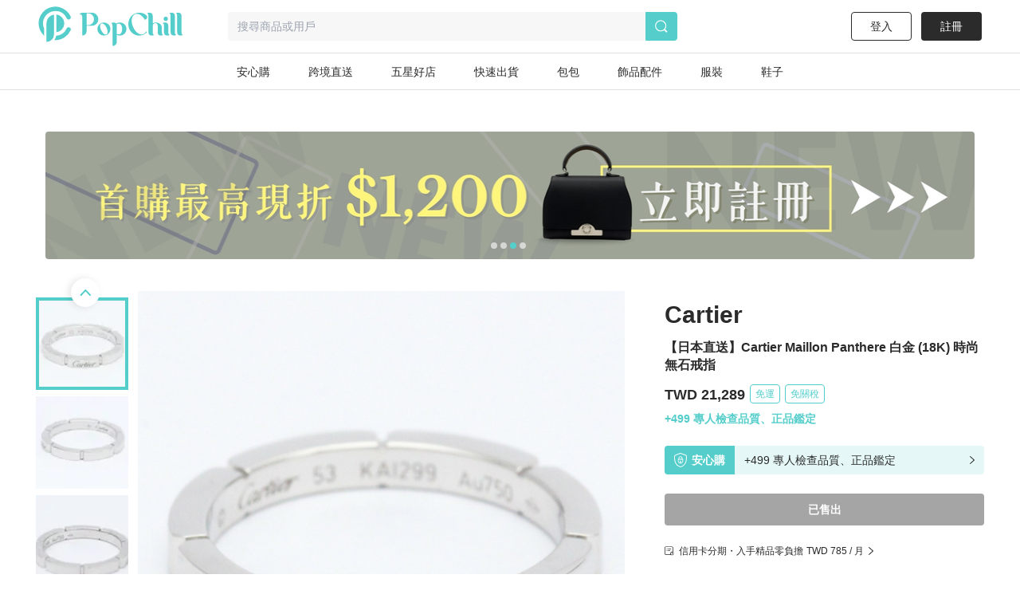

--- FILE ---
content_type: text/html; charset=utf-8
request_url: https://www.popchill.com/zh-TW/product/23032712552664
body_size: 27812
content:
<!DOCTYPE html><html lang="zh-TW"><head><meta charSet="utf-8"/><meta name="viewport" content="width=device-width, initial-scale=1 minimum-scale=1 maximum-scale=1"/><meta name="facebook-domain-verification" content="7om76xfp4ibvdc7c0yw3efzbrazh9z"/><meta name="google-site-verification" content="VT2ASd2b2HQbLlCnsjVSqC7eRch5L6gLX0T4voeJYKc"/><title>【日本直送】Cartier Maillon Panthere 白金 (18K) 時尚無石戒指｜PopChill 拍拍圈</title><meta name="description" content="【PopChill 附加服務】

★ 於 PopChill 購買名牌商品，買家可以申請 PopChill 所提供的安心購正貨鑑定（鑑證）服務。若商品不通過鑑定（鑑證），您的訂單將被取消，系統自動退回整張訂單的金額（包含安心購費用）。
★ 鑑定（鑑證）將使用美國第三方權威專業鑑定（鑑證）機構之服務，大多數加贈正貨證書，部分含鑑定（鑑證）分析。


【商品出售人】

★ 日本 eLADY 公司販售，並"/><meta name="keywords" content="二手衣,二手時尚,閒置衣物,循環時尚,永續時尚,循環經濟,衣服轉售,環保永續,環境保護"/><meta property="og:site_name" content="PopChill"/><meta property="og:url" content="https://www.popchill.com/zh-TW/product/23032712552664"/><meta property="og:locale" content="zh_TW"/><meta property="og:type" content="website"/><meta property="og:title" content="【日本直送】Cartier Maillon Panthere 白金 (18K) 時尚無石戒指｜PopChill 拍拍圈"/><meta property="og:description" content="【PopChill 附加服務】

★ 於 PopChill 購買名牌商品，買家可以申請 PopChill 所提供的安心購正貨鑑定（鑑證）服務。若商品不通過鑑定（鑑證），您的訂單將被取消，系統自動退回整張訂單的金額（包含安心購費用）。
★ 鑑定（鑑證）將使用美國第三方權威專業鑑定（鑑證）機構之服務，大多數加贈正貨證書，部分含鑑定（鑑證）分析。


【商品出售人】

★ 日本 eLADY 公司販售，並"/><meta property="og:image" content="https://images.popchill.com/products/23032712552664/16798589534840_5708.jpg"/><meta property="og:image:type" content="image/jpg"/><link rel="canonical" href="https://www.popchill.com/zh-TW/product/23032712552664"/><meta property="al:ios:url" content="popchill://product/23032712552664"/><meta property="al:web:should_fallback" content="false"/><meta http-equiv="content-language" content="zh-tw"/><link rel="alternate" href="https://www.popchill.com/product/23032712552664" hrefLang="x-default"/><link rel="alternate" href="https://www.popchill.com/zh-HK/product/23032712552664" hrefLang="zh-HK"/><link rel="alternate" href="https://www.popchill.com/zh-TW/product/23032712552664" hrefLang="zh-TW"/><link rel="alternate" href="https://www.popchill.com/zh-MO/product/23032712552664" hrefLang="zh-MO"/><meta name="next-head-count" content="23"/><noscript><span style="box-sizing:border-box;display:inline-block;overflow:hidden;width:initial;height:initial;background:none;opacity:1;border:0;margin:0;padding:0;position:relative;max-width:100%"><span style="box-sizing:border-box;display:block;width:initial;height:initial;background:none;opacity:1;border:0;margin:0;padding:0;max-width:100%"><img style="display:block;max-width:100%;width:initial;height:initial;background:none;opacity:1;border:0;margin:0;padding:0" alt="" aria-hidden="true" src="data:image/svg+xml,%3csvg%20xmlns=%27http://www.w3.org/2000/svg%27%20version=%271.1%27%20width=%271%27%20height=%271%27/%3e"/></span><img alt="fbpixel image" src="[data-uri]" decoding="async" data-nimg="intrinsic" class="hidden" style="position:absolute;top:0;left:0;bottom:0;right:0;box-sizing:border-box;padding:0;border:none;margin:auto;display:block;width:0;height:0;min-width:100%;max-width:100%;min-height:100%;max-height:100%"/><noscript><img alt="fbpixel image" srcSet="/_next/image?url=https%3A%2F%2Fwww.facebook.com%2Ftr%3Fid%3D824940706017539%26ev%3DPageView%26noscript%3D1&amp;w=16&amp;q=75 1x" src="/_next/image?url=https%3A%2F%2Fwww.facebook.com%2Ftr%3Fid%3D824940706017539%26ev%3DPageView%26noscript%3D1&amp;w=16&amp;q=75" decoding="async" data-nimg="intrinsic" style="position:absolute;top:0;left:0;bottom:0;right:0;box-sizing:border-box;padding:0;border:none;margin:auto;display:block;width:0;height:0;min-width:100%;max-width:100%;min-height:100%;max-height:100%" class="hidden" loading="lazy"/></noscript></span></noscript><noscript><span style="box-sizing:border-box;display:inline-block;overflow:hidden;width:initial;height:initial;background:none;opacity:1;border:0;margin:0;padding:0;position:relative;max-width:100%"><span style="box-sizing:border-box;display:block;width:initial;height:initial;background:none;opacity:1;border:0;margin:0;padding:0;max-width:100%"><img style="display:block;max-width:100%;width:initial;height:initial;background:none;opacity:1;border:0;margin:0;padding:0" alt="" aria-hidden="true" src="data:image/svg+xml,%3csvg%20xmlns=%27http://www.w3.org/2000/svg%27%20version=%271.1%27%20width=%271%27%20height=%271%27/%3e"/></span><img alt="fbpixel image" src="[data-uri]" decoding="async" data-nimg="intrinsic" class="hidden" style="position:absolute;top:0;left:0;bottom:0;right:0;box-sizing:border-box;padding:0;border:none;margin:auto;display:block;width:0;height:0;min-width:100%;max-width:100%;min-height:100%;max-height:100%"/><noscript><img alt="fbpixel image" srcSet="/_next/image?url=https%3A%2F%2Fwww.facebook.com%2Ftr%3Fid%3D191955536314007%26ev%3DPageView%26noscript%3D1&amp;w=16&amp;q=75 1x" src="/_next/image?url=https%3A%2F%2Fwww.facebook.com%2Ftr%3Fid%3D191955536314007%26ev%3DPageView%26noscript%3D1&amp;w=16&amp;q=75" decoding="async" data-nimg="intrinsic" style="position:absolute;top:0;left:0;bottom:0;right:0;box-sizing:border-box;padding:0;border:none;margin:auto;display:block;width:0;height:0;min-width:100%;max-width:100%;min-height:100%;max-height:100%" class="hidden" loading="lazy"/></noscript></span></noscript><noscript><img height="1" width="1" class="hidden" src="https://tr.line.me/tag.gif?c_t=lap&amp;t_id=f02e398e-9ce3-49f0-914a-023b4113157e&amp;e=pv&amp;noscript=1" loading="lazy" alt="line"/></noscript><link rel="preload" href="/_next/static/css/c4efe943cd752b9e.css" as="style"/><link rel="stylesheet" href="/_next/static/css/c4efe943cd752b9e.css" data-n-g=""/><noscript data-n-css=""></noscript><script defer="" nomodule="" src="/_next/static/chunks/polyfills-c67a75d1b6f99dc8.js"></script><script src="/_next/static/chunks/webpack-95dfdda07b73e5ab.js" defer=""></script><script src="/_next/static/chunks/framework-3236775a9ca336a2.js" defer=""></script><script src="/_next/static/chunks/main-33e8a338d2b5a293.js" defer=""></script><script src="/_next/static/chunks/pages/_app-c608fa08fcd34f25.js" defer=""></script><script src="/_next/static/chunks/5656730f-9fe56ac832e8586f.js" defer=""></script><script src="/_next/static/chunks/4c3458a2-44848aaba2c5cd81.js" defer=""></script><script src="/_next/static/chunks/29fc4ccf-98ff78aee21889c0.js" defer=""></script><script src="/_next/static/chunks/37a763b4-9fcd73dc0f77a425.js" defer=""></script><script src="/_next/static/chunks/2942-b6121ed5edf2fbfc.js" defer=""></script><script src="/_next/static/chunks/3774-955448259431bce7.js" defer=""></script><script src="/_next/static/chunks/5763-63a587149bb3bdca.js" defer=""></script><script src="/_next/static/chunks/9386-2b25634fb15eebf0.js" defer=""></script><script src="/_next/static/chunks/8547-a5ba659b0aa8533c.js" defer=""></script><script src="/_next/static/chunks/3880-ac4daad333e7c084.js" defer=""></script><script src="/_next/static/chunks/5030-9d3079bb98039d34.js" defer=""></script><script src="/_next/static/chunks/5821-4a12a1964d7355a8.js" defer=""></script><script src="/_next/static/chunks/pages/product/%5BproductNo%5D-af6bbc58cf7a31de.js" defer=""></script><script src="/_next/static/-LKkOAG_Gj2JN-HLD9Bkz/_buildManifest.js" defer=""></script><script src="/_next/static/-LKkOAG_Gj2JN-HLD9Bkz/_ssgManifest.js" defer=""></script><style data-styled="" data-styled-version="5.3.11">.ebLsof{position:relative;width:100%;padding-top:100%;}/*!sc*/
.ebLsof *{object-fit:cover;-webkit-filter:blur(0) !important;filter:blur(0) !important;}/*!sc*/
data-styled.g1[id="sc-c3f2596-0"]{content:"ebLsof,"}/*!sc*/
.cOSOFB{position:relative;width:60px;height:60px;border:1px solid #e0e0e0;border-radius:50%;}/*!sc*/
@media (min-width:1024px){.cOSOFB{width:60px;height:60px;}}/*!sc*/
.cOSOFB *{border-radius:50%;}/*!sc*/
data-styled.g2[id="sc-e21eaf8-0"]{content:"cOSOFB,"}/*!sc*/
.mVfmp{overflow:hidden;display:-webkit-box;-webkit-box-orient:vertical;line-height:1.5em;max-height:15em;-webkit-line-clamp:10;}/*!sc*/
data-styled.g5[id="sc-fe30b169-0"]{content:"mVfmp,"}/*!sc*/
.SIHxU{display:-webkit-box;display:-webkit-flex;display:-ms-flexbox;display:flex;-webkit-transition:-webkit-transform 1s ease;-webkit-transition:transform 1s ease;transition:transform 1s ease;-webkit-transform:translateX(-100%);-ms-transform:translateX(-100%);transform:translateX(-100%);}/*!sc*/
data-styled.g8[id="sc-bf90590b-2"]{content:"SIHxU,"}/*!sc*/
.itiiLz{width:100%;overflow:hidden;}/*!sc*/
data-styled.g9[id="sc-bf90590b-3"]{content:"itiiLz,"}/*!sc*/
.bJEcHa{-webkit-flex:1 0 100%;-ms-flex:1 0 100%;flex:1 0 100%;-webkit-flex-basis:100%;-ms-flex-preferred-size:100%;flex-basis:100%;-webkit-order:1;-ms-flex-order:1;order:1;}/*!sc*/
.bJEcHd{-webkit-flex:1 0 100%;-ms-flex:1 0 100%;flex:1 0 100%;-webkit-flex-basis:100%;-ms-flex-preferred-size:100%;flex-basis:100%;-webkit-order:2;-ms-flex-order:2;order:2;}/*!sc*/
.bJEcHc{-webkit-flex:1 0 100%;-ms-flex:1 0 100%;flex:1 0 100%;-webkit-flex-basis:100%;-ms-flex-preferred-size:100%;flex-basis:100%;-webkit-order:3;-ms-flex-order:3;order:3;}/*!sc*/
.bJEcHb{-webkit-flex:1 0 100%;-ms-flex:1 0 100%;flex:1 0 100%;-webkit-flex-basis:100%;-ms-flex-preferred-size:100%;flex-basis:100%;-webkit-order:0;-ms-flex-order:0;order:0;}/*!sc*/
.bJEcGX{-webkit-flex:1 0 100%;-ms-flex:1 0 100%;flex:1 0 100%;-webkit-flex-basis:100%;-ms-flex-preferred-size:100%;flex-basis:100%;-webkit-order:4;-ms-flex-order:4;order:4;}/*!sc*/
.bJEcGW{-webkit-flex:1 0 100%;-ms-flex:1 0 100%;flex:1 0 100%;-webkit-flex-basis:100%;-ms-flex-preferred-size:100%;flex-basis:100%;-webkit-order:5;-ms-flex-order:5;order:5;}/*!sc*/
.bJEcGZ{-webkit-flex:1 0 100%;-ms-flex:1 0 100%;flex:1 0 100%;-webkit-flex-basis:100%;-ms-flex-preferred-size:100%;flex-basis:100%;-webkit-order:6;-ms-flex-order:6;order:6;}/*!sc*/
.bJEcGY{-webkit-flex:1 0 100%;-ms-flex:1 0 100%;flex:1 0 100%;-webkit-flex-basis:100%;-ms-flex-preferred-size:100%;flex-basis:100%;-webkit-order:7;-ms-flex-order:7;order:7;}/*!sc*/
.bJEcHj{-webkit-flex:1 0 100%;-ms-flex:1 0 100%;flex:1 0 100%;-webkit-flex-basis:100%;-ms-flex-preferred-size:100%;flex-basis:100%;-webkit-order:8;-ms-flex-order:8;order:8;}/*!sc*/
.bJEcHi{-webkit-flex:1 0 100%;-ms-flex:1 0 100%;flex:1 0 100%;-webkit-flex-basis:100%;-ms-flex-preferred-size:100%;flex-basis:100%;-webkit-order:9;-ms-flex-order:9;order:9;}/*!sc*/
.kuuXba{-webkit-flex:1 0 100%;-ms-flex:1 0 100%;flex:1 0 100%;-webkit-flex-basis:100%;-ms-flex-preferred-size:100%;flex-basis:100%;-webkit-order:10;-ms-flex-order:10;order:10;}/*!sc*/
.kuuXbH{-webkit-flex:1 0 100%;-ms-flex:1 0 100%;flex:1 0 100%;-webkit-flex-basis:100%;-ms-flex-preferred-size:100%;flex-basis:100%;-webkit-order:11;-ms-flex-order:11;order:11;}/*!sc*/
.kuuXco{-webkit-flex:1 0 100%;-ms-flex:1 0 100%;flex:1 0 100%;-webkit-flex-basis:100%;-ms-flex-preferred-size:100%;flex-basis:100%;-webkit-order:12;-ms-flex-order:12;order:12;}/*!sc*/
data-styled.g10[id="sc-bf90590b-4"]{content:"bJEcHa,bJEcHd,bJEcHc,bJEcHb,bJEcGX,bJEcGW,bJEcGZ,bJEcGY,bJEcHj,bJEcHi,kuuXba,kuuXbH,kuuXco,"}/*!sc*/
.lbmxRs{position:relative;min-width:320px;min-height:100vh;min-height:var(--app-height);}/*!sc*/
data-styled.g15[id="sc-2584c174-0"]{content:"lbmxRs,"}/*!sc*/
</style></head><body><div id="__next"><style>
      #nprogress {
        pointer-events: none;
      }
      #nprogress .bar {
        background: #55cecb;
        position: fixed;
        z-index: 9999;
        top: 0;
        left: 0;
        width: 100%;
        height: 3px;
      }
      #nprogress .peg {
        display: block;
        position: absolute;
        right: 0px;
        width: 100px;
        height: 100%;
        box-shadow: 0 0 10px #55cecb, 0 0 5px #55cecb;
        opacity: 1;
        -webkit-transform: rotate(3deg) translate(0px, -4px);
        -ms-transform: rotate(3deg) translate(0px, -4px);
        transform: rotate(3deg) translate(0px, -4px);
      }
      #nprogress .spinner {
        display: block;
        position: fixed;
        z-index: 1031;
        top: 15px;
        right: 15px;
      }
      #nprogress .spinner-icon {
        width: 18px;
        height: 18px;
        box-sizing: border-box;
        border: solid 2px transparent;
        border-top-color: #55cecb;
        border-left-color: #55cecb;
        border-radius: 50%;
        -webkit-animation: nprogresss-spinner 400ms linear infinite;
        animation: nprogress-spinner 400ms linear infinite;
      }
      .nprogress-custom-parent {
        overflow: hidden;
        position: relative;
      }
      .nprogress-custom-parent #nprogress .spinner,
      .nprogress-custom-parent #nprogress .bar {
        position: absolute;
      }
      @-webkit-keyframes nprogress-spinner {
        0% {
          -webkit-transform: rotate(0deg);
        }
        100% {
          -webkit-transform: rotate(360deg);
        }
      }
      @keyframes nprogress-spinner {
        0% {
          transform: rotate(0deg);
        }
        100% {
          transform: rotate(360deg);
        }
      }
    </style><div class="sc-2584c174-0 lbmxRs"><div class=" relative"><div class="sticky top-0 bg-white z-30 border-b"><div class="flex items-center relative justify-between px-3 py-2"><div class="cursor-pointer shrink-0"><span class="mr-3"><svg xmlns="http://www.w3.org/2000/svg" width="24" height="24" class="inline-block"><g data-name="Group 3078"><path data-name="Path 170" d="M0 0h24v24H0Z" fill="none"></path><g data-name="Group 416" fill="currentColor"><path data-name="Path 173" d="M3.5 5.85h17a1.25 1.25 0 0 0 0-2.5h-17a1.25 1.25 0 0 0 0 2.5Z"></path><path data-name="Path 174" d="M20.5 10.75h-17a1.25 1.25 0 0 0 0 2.5h17a1.25 1.25 0 1 0 0-2.5Z"></path><path data-name="Path 175" d="M20.5 18.15h-17a1.25 1.25 0 0 0 0 2.5h17a1.25 1.25 0 0 0 0-2.5Z"></path></g></g></svg></span><a href="/zh-TW"><svg xmlns="http://www.w3.org/2000/svg" width="100" height="32" class="inline-block"><g data-name="Group 3123"><path data-name="Rectangle 13" fill="none" d="M0 0h100v32H0z"></path><g data-name="Group 7" fill="#55cecb"><path data-name="Path 17" d="M30.057 15.623v.138a6.013 6.013 0 0 1-5.981 6.016h-.139a6.02 6.02 0 0 1-6.015-6.016v-.138a6.042 6.042 0 0 1 6.015-6.015h.138a6.035 6.035 0 0 1 5.982 6.015Zm-3.492-.933-.138-.346c-1.245-2.627-3.388-4.321-4.7-3.7l-.173.069c-1.314.622-1.383 3.353-.173 5.946l.173.346c1.21 2.627 3.354 4.321 4.667 3.734l.173-.1c1.312-.628 1.416-3.359.171-5.952Z"></path><path data-name="Path 18" d="m52.288 13.206.173.346c2.178 4.944 6.5 7.778 9.611 6.257l.208-.1a4.757 4.757 0 0 0 2.212-2.385c.622.518.726 1.037 0 1.625a9.986 9.986 0 0 1-6.257 2.317h-.238a10.334 10.334 0 0 1-10.1-10.511v-.242A10.334 10.334 0 0 1 57.992.003h.242a9.849 9.849 0 0 1 6.568 2.593s2.247 2.351-1.556 4.08a17.826 17.826 0 0 0-1.349-2.078c-2.316-2.9-5.393-4.287-7.744-3.146l-.242.1c-3.074 1.49-3.801 6.745-1.623 11.654Z"></path><path data-name="Path 19" d="M80.864 20.605a3.24 3.24 0 0 1-2.04.657c-1.936 0-2.973-1.037-2.973-3.354v-5.531c0-1.728-1.072-2.731-2.178-2.731a2.864 2.864 0 0 0-2.454 2.869v5.462c0 1.8.518 2.627 1.314 2.627a3.654 3.654 0 0 1-2.178.657c-2.04 0-3.146-1.037-3.146-3.354V3.319c0-1.832-.519-2.627-1.314-2.627A3.5 3.5 0 0 1 68.073 0c2.039 0 3.146 1.037 3.146 3.354v6.637a4.27 4.27 0 0 1 2.454-.9c3.63 0 5.981 1.867 5.981 4.978v3.907c0 1.799.45 2.629 1.21 2.629Z"></path><path data-name="Path 20" d="M85.585 21.261c-2.04 0-3.146-1.037-3.146-3.354v-5.5c0-1.832-.519-2.627-1.314-2.627a3.5 3.5 0 0 1 2.178-.691c2.04 0 3.146 1.037 3.146 3.353v5.531c0 1.8.519 2.627 1.314 2.627a3.654 3.654 0 0 1-2.178.661ZM82.094 5.739a1.97 1.97 0 0 1 1.97-1.971 1.954 1.954 0 0 1 0 3.907 1.962 1.962 0 0 1-1.974-1.936Z"></path><path data-name="Path 21" d="M93.882 20.605a3.654 3.654 0 0 1-2.178.657c-2.039 0-3.146-1.037-3.146-3.354V3.319c0-1.832-.518-2.627-1.314-2.627A3.5 3.5 0 0 1 89.422 0c2.04 0 3.146 1.037 3.146 3.354v14.624c0 1.797.519 2.627 1.314 2.627Z"></path><path data-name="Path 22" d="M100.001 20.605a3.655 3.655 0 0 1-2.178.657c-2.039 0-3.146-1.037-3.146-3.354V3.319c0-1.832-.518-2.627-1.314-2.627A3.5 3.5 0 0 1 95.541 0c2.039 0 3.146 1.037 3.146 3.354v14.624c0 1.797.519 2.627 1.314 2.627Z"></path><path data-name="Path 23" d="M11.775 0h-7.64C2.441 0 .712.83.643 1.625c0 0 2.558-.657 2.558 2.558v17.078a4.045 4.045 0 0 0 4.045-4.045v-5.047h4.529a6.094 6.094 0 1 0 0-12.169ZM8.283 11.616H7.246V.555h1.037a5.541 5.541 0 1 1 0 11.063Z"></path><path data-name="Path 24" d="M39.471 10.151h-.138a6.061 6.061 0 0 0-3.388 1.072 2.931 2.931 0 0 0-2.558-1.072 3.5 3.5 0 0 0-2.178.691c.8 0 1.314.8 1.314 2.627v18.53a4.01 4.01 0 0 0 4.01-4.01v-6.365a5.992 5.992 0 0 0 2.8.692h.138a6.02 6.02 0 0 0 6.015-6.016v-.131a6.042 6.042 0 0 0-6.015-6.018Zm-2.939 10.544v-7.191a4.979 4.979 0 0 0-.208-1.556c2.282-1.659 5.117-.346 5.117 4.287 0 4.495-2.662 5.878-4.909 4.46Z"></path></g></g></svg></a></div><div class="ml-3 flex-1"><div class="bg-gray-lighter text-sm px-3 py-2 rounded relative flex items-center"><svg xmlns="http://www.w3.org/2000/svg" width="16" height="16" class="inline-block mr-1.5 lg:hidden text-[#a5a5a5]"><g data-name="Group 1879"><path data-name="Rectangle 197" fill="none" d="M0 0h16v16H0z"></path><path data-name="Path 205" d="m15.037 13.934-2.331-2.332a7.011 7.011 0 1 0-1.405 1.393l2.337 2.34a.99.99 0 0 0 1.4-1.4Zm-4.586-1.789a5.844 5.844 0 1 1 1.407-1.393 5.858 5.858 0 0 1-1.407 1.393Z" fill="currentColor"></path></g></svg><span class="text-sm truncate"><span class="text-gray-heavy">搜尋商品或用戶</span></span></div></div></div></div><main class="min-h-[812px] bg-gray-lighter lg:bg-inherit pb-[50px] lg:pb-0"><script type="application/ld+json">{"@context":"http://schema.org","@type":"Product","productID":"23032712552664","sku":"23032712552664","url":"https://www.popchill.com/product/23032712552664","name":"【日本直送】Cartier Maillon Panthere 白金 (18K) 時尚無石戒指","description":"【PopChill 附加服務】\n\n★ 於 PopChill 購買名牌商品，買家可以申請 PopChill 所提供的安心購正貨鑑定（鑑證）服務。若商品不通過鑑定（鑑證），您的訂單將被取消，系統自動退回整張訂單的金額（包含安心購費用）。\n★ 鑑定（鑑證）將使用美國第三方權威專業鑑定（鑑證）機構之服務，大多數加贈正貨證書，部分含鑑定（鑑證）分析。\n\n\n【商品出售人】\n\n★ 日本 eLADY 公司販售，並非 PopChill 轉售商品給您。\n★ 商品圖片與資訊為 eLADY 授權提供，將日文 / 英文使用機器自動翻譯成中文的內容。\n\n品牌：卡地亞\n型號：Maillon Panthere\nMPN：-\n類型：戒指\n風格：時尚\n材質：白金（18K）\n石頭：沒有石頭\n美國尺碼：6.5\n其他尺碼：52\n寬度：2.4mm / 0.09''\n重量：4.2 克 / 0.14 盎司。\n序列號：KAI299\n附件：合格證\n狀況：二手（很好）\n等級：A 級二手 - 有一些使用痕跡，可以看到一些划痕/污垢，但總體狀況非常好\n整體划痕：不明顯\n保養：拋光\n總重量：4.2g\n\n【PopChill 獨家購物保障】\n\n★ 正貨鑑定（鑑證）不通過，訂單取消並全額退款\n★ 全程錄影開箱檢查，不怕被調包\n★ 免國際運費\n★ 免關稅\n★ 不用集運 │ 一件就發\n\n\n【寄送時程相關】\n\n★ 空運直送 │ 縮短您的等待時間\n★ 依寄達國家區域、驗關、航班或氣候等不可控制因素而異。\n★ 商品由境外寄至 PopChill 驗證中心鑑定（鑑證）通過後才配送，因此比一般包裹需要多 2～3天的鑑定（鑑證）與檢查作業時間。\n\n\n【商品瑕疵說明】\n\n★ 日本中古奢侈品市場對於商品進行分級，讓消費者即使透過網購，也能從英文字母等級（SA．A 級．B 級．BC 級）判斷商品的保存狀況。\n★ 二手商品非新品，圖文已盡力完整敘述細節，請買家務必將商品照片放大看，並綜合商品圖片和文字去綜合考量與判斷。\n★ 日本中古名牌行業統一的分級標準非常嚴謹，商品狀況已於說明處明確標示等級，如下單即表示可接受商品狀況。\n\n\n【PopChill 台北 │ 香港 中英文雙語客戶服務】\n\n★ 商品出售人授權 PopChill 台灣提供友善之中英文雙語客戶服務。\n★ 有關商品問題，請直接私訊此帳號，商品均在境外賣家手上，PopChill 會幫您代為詢問日本賣家。\n★ App 版聊聊服務時間：週一到週五 09:30～18:30。\n★ 二手商品只有一件，如商品已經在原網站上被售出、刪除，PopChill 會為您取消訂單，還請見諒。\n\n\n【取消訂單與退貨政策】\n\n★ 下單後買家不能以任何因素取消訂單。\n★ 賣家不接受買家個人因素申請退款，除非商品是假貨或是存在重大落差。\n★ 買家一旦依照 PopChill 平台所定方式、條件及流程完成下單，即表示願意依照本服務約定條款及相關網頁上所載明的約定內容、交易條件、退貨政策或限制。\n\n\n【電子發票與關稅政策】\n\n★ 商品通過鑑定（鑑證）後，PopChill 依法將會開立「訂單金額」全額的台灣統一發票，以電子發票形式寄至買家提供之電郵信箱。\n★ 各國海關如有關稅 PopChill 均依法申報相符之金額，且均由 PopChill 代為支付完畢，您不需要再負擔任何關稅。","image":["https://images.popchill.com/products/23032712552664/16798589534840_5708.jpg","https://images.popchill.com/products/23032712552664/16798589549567_6986.jpg","https://images.popchill.com/products/23032712552664/16798589563678_3635.jpg","https://images.popchill.com/products/23032712552664/16798589577759_7457.jpg","https://images.popchill.com/products/23032712552664/16798589607483_0412.jpg","https://images.popchill.com/products/23032712552664/16798589621877_2830.jpg","https://images.popchill.com/products/23032712552664/16798589654041_4838.jpg","https://images.popchill.com/products/23032712552664/16798589665368_4920.jpg","https://images.popchill.com/products/23032712552664/16798589684132_5598.jpg","https://popchill-prod.s3.ap-northeast-1.amazonaws.com/shared/eLADY/1.jpg","https://popchill-prod.s3.ap-northeast-1.amazonaws.com/shared/eLADY/2.jpg","https://popchill-prod.s3.ap-northeast-1.amazonaws.com/shared/eLADY/3.jpg","https://popchill-prod.s3.ap-northeast-1.amazonaws.com/shared/eLADY/4.jpg"],"category":"女士配件/其他","offers":{"@type":"Offer","priceCurrency":"TWD","price":21289,"availability":"http://schema.org/OutOfStock","itemCondition":"http://schema.org/UsedCondition","priceValidUntil":"2027-01-28","hasMerchantReturnPolicy":{"@type":"MerchantReturnPolicy","returnPolicyCategory":"https://schema.org/MerchantReturnFiniteReturnWindow","url":"https://popchillhelp.zendesk.com/hc/zh-tw/categories/30087806801049","merchantReturnDays":90},"seller":{"@type":"Person","name":"elady","url":"https://popchill.com/user/elady"},"shippingDetails":{"@type":"OfferShippingDetails","shippingDestination":{"@type":"DefinedRegion","addressCountry":"TW"},"deliveryTime":{"@type":"ShippingDeliveryTime","handlingTime":{"@type":"QuantitativeValue","unitCode":"DAY","minValue":5,"maxValue":9},"transitTime":{"@type":"QuantitativeValue","unitCode":"DAY","minValue":1,"maxValue":3}},"shippingRate":{"@type":"MonetaryAmount","value":0,"currency":"TWD"}}},"brand":{"@type":"Brand","name":"Cartier"}}</script><div class="pb-32 lg:pb-0 lg:mb-0 mb-10 lg:pt-10 bg-white"><script type="application/ld+json">{"@context":"http://schema.org","@type":"BreadcrumbList","itemListElement":[{"@type":"ListItem","position":1,"item":{"@id":"https://www.popchill.com/zh-TW","name":"PopChill 拍拍圈"}},{"@type":"ListItem","position":2,"item":{"@id":"https://www.popchill.com/zh-TW/category/4","name":"女士配件"}},{"@type":"ListItem","position":3,"item":{"@id":"https://www.popchill.com/zh-TW/category/63","name":"其他"}},{"@type":"ListItem","position":4,"item":{"@id":"https://www.popchill.com/zh-TW/product/23032712552664","name":"【日本直送】Cartier Maillon Panthere 白金 (18K) 時尚無石戒指"}}]}</script><div class="my-3 px-3 mx-auto w-full h-auto lg:w-[1190px] lg:h-[160px]"><div class=""><div><div class="relative"><div class="group"><div class="sc-bf90590b-3 itiiLz"><div dir="NEXT" class="sc-bf90590b-2 SIHxU"><div order="1" class="sc-bf90590b-4 bJEcHa"><a target="_self" class="" rel="noreferrer" href="https://www.popchill.com/zh-TW/event/lv-brand-month-promo-202601"><img src="https://images.popchill.com/upload/gNz2xMBFM4f2RY9km3IxN0f8jX7UgWjJU3aTBVqQ.jpg" class="bject-cover w-full h-[60px] lg:h-[160px] rounded" alt="LV 品牌月_PC" decoding="async" width="1190" height="160"/></a></div><div order="2" class="sc-bf90590b-4 bJEcHd"><a target="_self" class="" rel="noreferrer" href="https://www.popchill.com/zh-TW/product/26012345147845"><img src="https://images.popchill.com/upload/MFknZmspfX9oLedGaJUAM76BpYC0hbVrKH5YSW3X.jpg" class="bject-cover w-full h-[60px] lg:h-[160px] rounded" alt="出貨公告｜第二階段" decoding="async" width="1190" height="160"/></a></div><div order="3" class="sc-bf90590b-4 bJEcHc"><a target="_self" class="" rel="noreferrer" href="https://www.popchill.com/zh-TW/product/24102559741927"><img src="https://images.popchill.com/upload/LBH2qLka5JGolFAOxSRLDtBpt5bWmtkEq1uLAHIa.jpg" class="bject-cover w-full h-[60px] lg:h-[160px] rounded" alt="首購優惠" decoding="async" width="1190" height="160"/></a></div><div order="0" class="sc-bf90590b-4 bJEcHb"><a target="_self" class="" rel="noreferrer" href="https://www.popchill.com/zh-TW/authn?inapp=1&amp;shortlink=rcfcuytw&amp;pid=popchill-shorten-link&amp;af_xp=custom&amp;source_caller=ui"><img src="https://images.popchill.com/upload/AC55DJ6FpcoECpXfkheeIefFj8kUXDM9t3XhyGkG.jpg" class="bject-cover w-full h-[60px] lg:h-[160px] rounded" alt="安心購" decoding="async" width="1190" height="160"/></a></div></div></div><div class="absolute left-0 top-1/2 group-hover:block hidden cursor-pointer"><div class="bg-[#000000] bg-opacity-20 px-3 py-5 relative -top-1/2"><svg xmlns="http://www.w3.org/2000/svg" width="8" height="14" viewBox="0 0 8 14" class="text-white"><g id="Group_1609" data-name="Group 1609" transform="translate(0 0)"><path id="Path_70" data-name="Path 70" d="M8,0H0V14H8Z" fill="none"></path><path id="Path_69" data-name="Path 69" d="M19.75-1.861a1,1,0,0,0,.727-.314,1,1,0,0,0-.04-1.413l-5.23-4.94,5.23-4.939a1,1,0,0,0,.04-1.414,1,1,0,0,0-1.414-.04l-6,5.666a1,1,0,0,0-.313.727,1,1,0,0,0,.313.727l6,5.667A1,1,0,0,0,19.75-1.861Z" transform="translate(-12.75 15.195)" class="fill-current"></path></g></svg></div></div><div class="absolute right-0 top-1/2 group-hover:block hidden cursor-pointer"><div class="bg-[#000000] bg-opacity-20 px-3 py-5 relative -top-1/2"><svg xmlns="http://www.w3.org/2000/svg" width="8" height="14" viewBox="0 0 8 14" class="text-white"><g id="Group_1166" data-name="Group 1166" transform="translate(-808 -504)"><path fill="none" id="Path_70" data-name="Path 70" d="M0,0H8V14H0Z" transform="translate(808 504)"></path><path id="Path_69" data-name="Path 69" d="M13.75-1.861a1,1,0,0,1-.727-.314,1,1,0,0,1,.04-1.413l5.23-4.94-5.23-4.939a1,1,0,0,1-.04-1.414,1,1,0,0,1,1.414-.04l6,5.666a1,1,0,0,1,.313.727,1,1,0,0,1-.313.727l-6,5.667A1,1,0,0,1,13.75-1.861Z" transform="translate(795.25 519.195)" class="fill-current"></path></g></svg></div></div></div><div class="absolute bottom-1.5 left-1/2"><div class="relative -left-1/2"><span class="bg-primary mr-1  rounded-full inline-block
        w-1 h-1 lg:w-2 lg:h-2"></span><span class="bg-white bg-opacity-60 mr-1  rounded-full inline-block
        w-1 h-1 lg:w-2 lg:h-2"></span><span class="bg-white bg-opacity-60 mr-1  rounded-full inline-block
        w-1 h-1 lg:w-2 lg:h-2"></span><span class="bg-white bg-opacity-60 mr-1  rounded-full inline-block
        w-1 h-1 lg:w-2 lg:h-2"></span></div></div></div></div></div></div><div class="relative"><div class="lg:flex lg:flex-row-reverse lg:justify-between lg:w-[1190px] lg:mt-10 lg:mx-auto relative"><div class="relative"><div class="relative"><div class="absolute right-3 top-3 z-10"><div class="text-white bg-black bg-opacity-95 rounded-full py-1 px-2 text-sm">1<!-- --> / <!-- -->13</div></div><div class="group"><div class="sc-bf90590b-3 itiiLz"><div dir="NEXT" class="sc-bf90590b-2 SIHxU"><div order="1" class="sc-bf90590b-4 bJEcHa"><img src="https://images.popchill.com/products/23032712552664/16798589534840_5708.jpg" class="object-cover w-full" alt="【日本直送】Cartier Maillon Panthere 白金 (18K) 時尚無石戒指-0" decoding="async" width="375" height="375"/></div><div order="2" class="sc-bf90590b-4 bJEcHd"><img src="https://images.popchill.com/products/23032712552664/16798589549567_6986.jpg" class="object-cover w-full" alt="【日本直送】Cartier Maillon Panthere 白金 (18K) 時尚無石戒指-1" decoding="async" width="375" height="375"/></div><div order="3" class="sc-bf90590b-4 bJEcHc"><img src="https://images.popchill.com/products/23032712552664/16798589563678_3635.jpg" class="object-cover w-full" alt="【日本直送】Cartier Maillon Panthere 白金 (18K) 時尚無石戒指-2" decoding="async" width="375" height="375"/></div><div order="4" class="sc-bf90590b-4 bJEcGX"><img src="https://images.popchill.com/products/23032712552664/16798589577759_7457.jpg" class="object-cover w-full" alt="【日本直送】Cartier Maillon Panthere 白金 (18K) 時尚無石戒指-3" decoding="async" width="375" height="375"/></div><div order="5" class="sc-bf90590b-4 bJEcGW"><img src="https://images.popchill.com/products/23032712552664/16798589607483_0412.jpg" class="object-cover w-full" alt="【日本直送】Cartier Maillon Panthere 白金 (18K) 時尚無石戒指-4" decoding="async" width="375" height="375"/></div><div order="6" class="sc-bf90590b-4 bJEcGZ"><img src="https://images.popchill.com/products/23032712552664/16798589621877_2830.jpg" class="object-cover w-full" alt="【日本直送】Cartier Maillon Panthere 白金 (18K) 時尚無石戒指-5" decoding="async" width="375" height="375"/></div><div order="7" class="sc-bf90590b-4 bJEcGY"><img src="https://images.popchill.com/products/23032712552664/16798589654041_4838.jpg" class="object-cover w-full" alt="【日本直送】Cartier Maillon Panthere 白金 (18K) 時尚無石戒指-6" decoding="async" width="375" height="375"/></div><div order="8" class="sc-bf90590b-4 bJEcHj"><img src="https://images.popchill.com/products/23032712552664/16798589665368_4920.jpg" class="object-cover w-full" alt="【日本直送】Cartier Maillon Panthere 白金 (18K) 時尚無石戒指-7" decoding="async" width="375" height="375"/></div><div order="9" class="sc-bf90590b-4 bJEcHi"><img src="https://images.popchill.com/products/23032712552664/16798589684132_5598.jpg" class="object-cover w-full" alt="【日本直送】Cartier Maillon Panthere 白金 (18K) 時尚無石戒指-8" decoding="async" width="375" height="375"/></div><div order="10" class="sc-bf90590b-4 kuuXba"><img src="https://popchill-prod.s3.ap-northeast-1.amazonaws.com/shared/eLADY/1.jpg" class="object-cover w-full" alt="【日本直送】Cartier Maillon Panthere 白金 (18K) 時尚無石戒指-9" decoding="async" width="375" height="375"/></div><div order="11" class="sc-bf90590b-4 kuuXbH"><img src="https://popchill-prod.s3.ap-northeast-1.amazonaws.com/shared/eLADY/2.jpg" class="object-cover w-full" alt="【日本直送】Cartier Maillon Panthere 白金 (18K) 時尚無石戒指-10" decoding="async" width="375" height="375"/></div><div order="12" class="sc-bf90590b-4 kuuXco"><img src="https://popchill-prod.s3.ap-northeast-1.amazonaws.com/shared/eLADY/3.jpg" class="object-cover w-full" alt="【日本直送】Cartier Maillon Panthere 白金 (18K) 時尚無石戒指-11" decoding="async" width="375" height="375"/></div><div order="0" class="sc-bf90590b-4 bJEcHb"><img src="https://popchill-prod.s3.ap-northeast-1.amazonaws.com/shared/eLADY/4.jpg" class="object-cover w-full" alt="【日本直送】Cartier Maillon Panthere 白金 (18K) 時尚無石戒指-12" decoding="async" width="375" height="375"/></div></div></div></div><div class="absolute bottom-3 left-1/2"><div class="relative -left-1/2 flex justify-center w-full mx-auto mt-5 "><div class="max-w-[118px] overflow-hidden"><div class="text-center flex transition duration-300" style="transform:translateX(-0px"><span class="bg-primary mr-1  rounded-full inline-block
        w-1.5 h-1.5 shrink-0"></span><span class="bg-white bg-opacity-60 mr-1  rounded-full inline-block
        w-1.5 h-1.5 shrink-0"></span><span class="bg-white bg-opacity-60 mr-1  rounded-full inline-block
        w-1.5 h-1.5 shrink-0"></span><span class="bg-white bg-opacity-60 mr-1  rounded-full inline-block
        w-1.5 h-1.5 shrink-0"></span><span class="bg-white bg-opacity-60 mr-1  rounded-full inline-block
        w-1.5 h-1.5 shrink-0"></span><span class="bg-white bg-opacity-60 mr-1  rounded-full inline-block
        w-1.5 h-1.5 shrink-0"></span><span class="bg-white bg-opacity-60 mr-1  rounded-full inline-block
        w-1.5 h-1.5 shrink-0"></span><span class="bg-white bg-opacity-60 mr-1  rounded-full inline-block
        w-1.5 h-1.5 shrink-0"></span><span class="bg-white bg-opacity-60 mr-1  rounded-full inline-block
        w-1.5 h-1.5 shrink-0"></span><span class="bg-white bg-opacity-60 mr-1  rounded-full inline-block
        w-1.5 h-1.5 shrink-0"></span><span class="bg-white bg-opacity-60 mr-1  rounded-full inline-block
        w-1.5 h-1.5 shrink-0"></span><span class="bg-white bg-opacity-60 mr-1  rounded-full inline-block
        w-1.5 h-1.5 shrink-0"></span><span class="bg-white bg-opacity-60 mr-1  rounded-full inline-block
        w-1.5 h-1.5 shrink-0"></span></div></div></div></div></div></div><div class="flex-1 lg:w-[450px] shrink-0 lg:ml-[3.125rem]"><div class=" cursor-pointer lg:rounded w-full text-xs bg-black text-white lg:bg-white lg:text-black p-3 lg:px-0 flex lg:justify-start justify-between items-center"><svg style="width:12px;height:100%" class="hidden lg:block mr-1.5" width="24" height="23" viewBox="0 0 24 23" fill="none" xmlns="http://www.w3.org/2000/svg"><g clip-path="url(#clip0_6603_3047)"><path d="M15.67 7.02H9.22998C8.81998 7.02 8.47998 6.68 8.47998 6.27C8.47998 5.86 8.81998 5.52 9.22998 5.52H15.67C16.08 5.52 16.42 5.86 16.42 6.27C16.42 6.68 16.08 7.02 15.67 7.02Z" fill="#2B2B2B"></path><path d="M5.97998 7.27C6.53227 7.27 6.97998 6.82229 6.97998 6.27C6.97998 5.71772 6.53227 5.27 5.97998 5.27C5.4277 5.27 4.97998 5.71772 4.97998 6.27C4.97998 6.82229 5.4277 7.27 5.97998 7.27Z" fill="#2B2B2B"></path><path d="M13.23 11.02H9.22998C8.81998 11.02 8.47998 10.68 8.47998 10.27C8.47998 9.86 8.81998 9.52 9.22998 9.52H13.23C13.64 9.52 13.98 9.86 13.98 10.27C13.98 10.68 13.64 11.02 13.23 11.02Z" fill="#2B2B2B"></path><path d="M5.97998 11.27C6.53227 11.27 6.97998 10.8223 6.97998 10.27C6.97998 9.71772 6.53227 9.27 5.97998 9.27C5.4277 9.27 4.97998 9.71772 4.97998 10.27C4.97998 10.8223 5.4277 11.27 5.97998 11.27Z" fill="#2B2B2B"></path><path d="M21.4 13.97V4.04C21.4 2.08 19.81 0.5 17.86 0.5H3.54C1.59 0.5 0 2.09 0 4.04V17.55C0 19.51 1.59 21.1 3.54 21.1H15.9C16.67 21.71 17.63 22.09 18.69 22.09C21.18 22.09 23.21 20.06 23.21 17.57C23.21 16.09 22.49 14.79 21.39 13.97H21.4ZM1.5 17.56V4.04C1.5 2.91 2.42 2 3.54 2H17.85C18.98 2 19.89 2.92 19.89 4.04V13.23C19.5 13.12 19.11 13.05 18.69 13.05C16.2 13.05 14.17 15.08 14.17 17.57C14.17 18.3 14.36 18.99 14.67 19.6H3.54C2.41 19.6 1.5 18.68 1.5 17.55V17.56ZM18.7 20.6C17.03 20.6 15.68 19.24 15.68 17.58C15.68 15.92 17.04 14.56 18.7 14.56C20.36 14.56 21.72 15.92 21.72 17.58C21.72 19.24 20.36 20.6 18.7 20.6Z" fill="#2B2B2B"></path><path d="M20.0001 18.18H18.7001C18.3701 18.18 18.1001 17.91 18.1001 17.58V16.28C18.1001 15.95 18.3701 15.68 18.7001 15.68C19.0301 15.68 19.3001 15.95 19.3001 16.28V16.98H20.0001C20.3301 16.98 20.6001 17.25 20.6001 17.58C20.6001 17.91 20.3301 18.18 20.0001 18.18Z" fill="#2B2B2B"></path></g><defs><clipPath id="clip0_6603_3047"><rect width="23.22" height="21.6" fill="white" transform="translate(0 0.5)"></rect></clipPath></defs></svg><div class="flex-1 lg:flex-none lg:mr-1 ">信用卡分期・入手精品零負擔</div><div class="flex items-center"><div class="mr-1.5">TWD 785<!-- --> <!-- -->/ 月</div><svg xmlns="http://www.w3.org/2000/svg" width="6" height="10" viewBox="0 0 6 10" class=" "><g transform="translate(-795 -751)"><rect fill="none" width="6" height="10" transform="translate(795 751)"></rect><path d="M26.579,18.925a.5.5,0,0,1-.334-.872L30.758,14,26.245,9.947a.5.5,0,1,1,.668-.744l4.928,4.425a.5.5,0,0,1,0,.744L26.913,18.8A.5.5,0,0,1,26.579,18.925Z" transform="translate(768.957 742)" class="fill-current"></path></g></svg></div></div><div class="w-full h-screen bg-black/50 fixed top-0 left-0 z-40 hidden"></div><div class="w-full bg-white fixed bottom-0 left-0  rounded-tl-lg rounded-tr-lg translate-y-full duration-500 z-50 h-5/6 "><header class="relative text-center border-gray-light border-b py-3.5 mb-6"><span class=" absolute left-3 top-1"><svg xmlns="http://www.w3.org/2000/svg" width="44" height="44" viewBox="0 0 44 44" class="cursor-pointer"><g transform="translate(-1119 112)"><rect fill="none" width="44" height="44" transform="translate(1119 -112)"></rect><path d="M16.7,47.435l6.616-6.617a1.25,1.25,0,0,0-1.768-1.767l-6.616,6.616L8.318,39.051A1.25,1.25,0,0,0,6.55,40.818l6.617,6.617L6.55,54.051a1.25,1.25,0,1,0,1.768,1.767L14.934,49.2l6.616,6.616a1.25,1.25,0,0,0,1.768-1.767Z" transform="translate(1126.066 -137.435)" class="fill-current"></path></g></svg></span><span class="font-semibold text-xl">信用卡<!-- -->分期</span></header><ul><li class="px-3 py-1.5 flex justify-between"><span>3 期（零利率）</span><span>TWD 7,096<!-- -->／期</span></li><li class="px-3 py-1.5 flex justify-between"><span>6 期（零利率）</span><span>TWD 3,548<!-- -->／期</span></li><li class="px-3 py-1.5 flex justify-between"><span>12 期 </span><span>TWD 1,826<!-- -->／期</span></li><li class="px-3 py-1.5 flex justify-between"><span>18 期</span><span>TWD 1,245<!-- -->／期</span></li><li class="px-3 py-1.5 flex justify-between"><span>24 期</span><span>TWD 959<!-- -->／期</span></li><li class="px-3 py-1.5 flex justify-between"><span>30 期</span><span>TWD 785<!-- -->／期</span></li></ul><div class="absolute left-1/2 -translate-x-1/2 bottom-0 px-3 py-2.5 border-t border-gray-300 w-full h-[16.533vw]"><div><button disabled="" class="w-full h-[11.733vw] lg:h-[40px] rounded bg-black text-sm text-white font-bold bg-gray-heavy cursor-not-allowed">已售出</button></div></div></div><div class="flex flex-col-reverse"><h1 class="mt-3 px-3 lg:px-0 lg:leading-[22px] lg:text-base lg:font-bold lg:break-words">【日本直送】Cartier Maillon Panthere 白金 (18K) 時尚無石戒指</h1><a class="inline-block px-3 mt-3 font-bold text-3xl lg:px-0" target="_self" href="/brand/176" rel="noreferrer"><div>Cartier</div></a></div><div class="px-3 mt-3 lg:px-0 flex"><div class="flex items-center leading-[25px] text-lg"><div class="mr-[6px]"><span class="font-bold text-lg">TWD 21,289</span></div></div><div><span class="text-xs text-primary mr-1.5 px-1.5 py-1 border-primary border rounded">免運</span><span class="text-xs text-primary mr-1.5 px-1.5 py-1 border-primary border rounded">免關稅</span></div></div><a class="lg:px-0 px-3 my-3 block" target="_self" rel="noreferrer" href="https://popchill-short.onelink.me/gc8z/rcfcuytw"><div class="flex text-sm w-full rounded overflow-hidden"><div class="bg-primary px-3 py-2 flex items-center"><svg style="width:16;height:100%" class="inline-block mr-1.5" width="16" height="18" viewBox="0 0 16 18" fill="none" xmlns="http://www.w3.org/2000/svg"><path d="M7.96793 18.0041C7.96793 18.0041 7.91099 18.0041 7.87846 18.0041C7.78899 17.9878 -1.40216 16.174 0.183925 3.59105C0.240861 3.11929 0.574345 2.70447 1.0217 2.53366L7.51244 0.0854044C7.80525 -0.0284681 8.1306 -0.0284681 8.43155 0.0854044L14.9142 2.52553C15.3615 2.69634 15.695 3.11116 15.7519 3.58292C17.338 16.1658 8.155 17.9797 8.0574 17.9959C8.02487 17.9959 8.00046 17.9959 7.96793 17.9959V18.0041ZM7.96793 0.980117C7.96793 0.980117 7.88659 0.980117 7.85406 1.00452L1.37145 3.44465C1.25758 3.48531 1.17624 3.59105 1.15998 3.71306C0.549944 8.56891 1.55853 12.4162 4.07999 14.8319C5.75555 16.4342 7.56124 16.9223 7.97606 17.0199C8.92771 16.8084 16.1912 14.8319 14.784 3.71306C14.7677 3.59919 14.6864 3.48531 14.5725 3.44465L8.08993 1.00452C8.08993 1.00452 8.01673 0.980117 7.97606 0.980117H7.96793Z" fill="white"></path><path d="M8.17885 13.2947H7.75589C6.08034 13.2947 4.71387 11.9282 4.71387 10.2527V8.00776C4.71387 7.78002 4.89281 7.60107 5.12055 7.60107H10.8142C11.0419 7.60107 11.2209 7.78002 11.2209 8.00776V10.2527C11.2209 11.9282 9.8544 13.2947 8.17885 13.2947ZM5.52724 8.41445V10.2527C5.52724 11.4809 6.52769 12.4813 7.75589 12.4813H8.17885C9.40704 12.4813 10.4075 11.4809 10.4075 10.2527V8.41445H5.52724Z" fill="white"></path><path d="M7.95986 11.6678C8.40907 11.6678 8.77324 11.3036 8.77324 10.8544C8.77324 10.4052 8.40907 10.041 7.95986 10.041C7.51064 10.041 7.14648 10.4052 7.14648 10.8544C7.14648 11.3036 7.51064 11.6678 7.95986 11.6678Z" fill="white"></path><path d="M8.36611 10.8545H7.55273V13.2946H8.36611V10.8545Z" fill="white"></path><path d="M10.3998 8.00736H9.58641V6.78729C9.58641 5.89258 8.85437 5.16054 7.95966 5.16054C7.06494 5.16054 6.33291 5.89258 6.33291 6.78729V8.00736H5.51953V6.78729C5.51953 5.44523 6.61759 4.34717 7.95966 4.34717C9.30173 4.34717 10.3998 5.44523 10.3998 6.78729V8.00736Z" fill="white"></path></svg><span class="font-semibold text-white">安心購</span></div><div class="bg-primary bg-opacity-[0.15] px-3 py-2 flex-1 flex justify-between items-center"><div class="">+499 專人檢查品質、正品鑑定</div><svg xmlns="http://www.w3.org/2000/svg" width="6" height="10" viewBox="0 0 6 10" class=" "><g transform="translate(-795 -751)"><rect fill="none" width="6" height="10" transform="translate(795 751)"></rect><path d="M26.579,18.925a.5.5,0,0,1-.334-.872L30.758,14,26.245,9.947a.5.5,0,1,1,.668-.744l4.928,4.425a.5.5,0,0,1,0,.744L26.913,18.8A.5.5,0,0,1,26.579,18.925Z" transform="translate(768.957 742)" class="fill-current"></path></g></svg></div></div></a><div class="h-4 w-full bg-[#F5F5F5] lg:hidden"></div><div class="h-10 mt-3 lg:mt-6 hidden lg:flex "><div class="w-full"><div><button disabled="" class="w-full h-[11.733vw] lg:h-[40px] rounded bg-black text-sm text-white font-bold bg-gray-heavy cursor-not-allowed">已售出</button></div></div></div><div class="my-3 px-3 pb-6 lg:p-0"><div class="font-semibold mb-3">關於商品</div><h2 class="sr-only">關於<!-- -->【日本直送】Cartier Maillon Panthere 白金 (18K) 時尚無石戒指<!-- -->商品詳情與購買須知</h2><div class="text-sm break-all whitespace-pre-wrap relative"><div id="product-desc-mw" class="sc-fe30b169-0 mVfmp"><div id="content">【PopChill 附加服務】

★ 於 PopChill 購買名牌商品，買家可以申請 PopChill 所提供的安心購正貨鑑定（鑑證）服務。若商品不通過鑑定（鑑證），您的訂單將被取消，系統自動退回整張訂單的金額（包含安心購費用）。
★ 鑑定（鑑證）將使用美國第三方權威專業鑑定（鑑證）機構之服務，大多數加贈正貨證書，部分含鑑定（鑑證）分析。


【商品出售人】

★ 日本 eLADY 公司販售，並非 PopChill 轉售商品給您。
★ 商品圖片與資訊為 eLADY 授權提供，將日文 / 英文使用機器自動翻譯成中文的內容。

品牌：卡地亞
型號：Maillon Panthere
MPN：-
類型：戒指
風格：時尚
材質：白金（18K）
石頭：沒有石頭
美國尺碼：6.5
其他尺碼：52
寬度：2.4mm / 0.09&#x27;&#x27;
重量：4.2 克 / 0.14 盎司。
序列號：KAI299
附件：合格證
狀況：二手（很好）
等級：A 級二手 - 有一些使用痕跡，可以看到一些划痕/污垢，但總體狀況非常好
整體划痕：不明顯
保養：拋光
總重量：4.2g

【PopChill 獨家購物保障】

★ 正貨鑑定（鑑證）不通過，訂單取消並全額退款
★ 全程錄影開箱檢查，不怕被調包
★ 免國際運費
★ 免關稅
★ 不用集運 │ 一件就發


【寄送時程相關】

★ 空運直送 │ 縮短您的等待時間
★ 依寄達國家區域、驗關、航班或氣候等不可控制因素而異。
★ 商品由境外寄至 PopChill 驗證中心鑑定（鑑證）通過後才配送，因此比一般包裹需要多 2～3天的鑑定（鑑證）與檢查作業時間。


【商品瑕疵說明】

★ 日本中古奢侈品市場對於商品進行分級，讓消費者即使透過網購，也能從英文字母等級（SA．A 級．B 級．BC 級）判斷商品的保存狀況。
★ 二手商品非新品，圖文已盡力完整敘述細節，請買家務必將商品照片放大看，並綜合商品圖片和文字去綜合考量與判斷。
★ 日本中古名牌行業統一的分級標準非常嚴謹，商品狀況已於說明處明確標示等級，如下單即表示可接受商品狀況。


【PopChill 台北 │ 香港 中英文雙語客戶服務】

★ 商品出售人授權 PopChill 台灣提供友善之中英文雙語客戶服務。
★ 有關商品問題，請直接私訊此帳號，商品均在境外賣家手上，PopChill 會幫您代為詢問日本賣家。
★ App 版聊聊服務時間：週一到週五 09:30～18:30。
★ 二手商品只有一件，如商品已經在原網站上被售出、刪除，PopChill 會為您取消訂單，還請見諒。


【取消訂單與退貨政策】

★ 下單後買家不能以任何因素取消訂單。
★ 賣家不接受買家個人因素申請退款，除非商品是假貨或是存在重大落差。
★ 買家一旦依照 PopChill 平台所定方式、條件及流程完成下單，即表示願意依照本服務約定條款及相關網頁上所載明的約定內容、交易條件、退貨政策或限制。


【電子發票與關稅政策】

★ 商品通過鑑定（鑑證）後，PopChill 依法將會開立「訂單金額」全額的台灣統一發票，以電子發票形式寄至買家提供之電郵信箱。
★ 各國海關如有關稅 PopChill 均依法申報相符之金額，且均由 PopChill 代為支付完畢，您不需要再負擔任何關稅。</div></div></div></div><div class="px-3 lg:px-0"><div class="flex text-sm border-b border-b-gray-light py-3"><div class="mr-3 font-semibold w-14 shrink-0">商品狀況</div><h2 class="sr-only">Cartier<!-- -->女士配件<!-- -->商品狀態與細節</h2><div><div class="font-bold flex items-center "><span>狀況良好</span><svg style="width:14;height:100%" class="ml-1 lg:hidden" color="#A5A5A5" width="14" height="14" viewBox="0 0 14 14" fill="none" xmlns="http://www.w3.org/2000/svg"><g clip-path="url(#clip0_10687_29515)"><path d="M6.41 7.52999L6.24 4.95999C6.21 4.45999 6.19 4.09999 6.19 3.87999C6.19 3.57999 6.27 3.34999 6.42 3.17999C6.58 3.00999 6.78 2.92999 7.04 2.92999C7.35 2.92999 7.55 3.03999 7.66 3.24999C7.76 3.45999 7.82 3.76999 7.82 4.16999C7.82 4.40999 7.81 4.64999 7.78 4.88999L7.55 7.53999C7.52 7.85999 7.47 8.09999 7.39 8.26999C7.31 8.43999 7.17 8.51999 6.98 8.51999C6.79 8.51999 6.65 8.43999 6.58 8.26999C6.51 8.09999 6.45 7.85999 6.42 7.52999H6.41ZM7.01 11.07C6.79 11.07 6.6 11 6.44 10.86C6.28 10.72 6.2 10.52 6.2 10.27C6.2 10.05 6.28 9.85999 6.43 9.69999C6.59 9.53999 6.78 9.46999 7 9.46999C7.22 9.46999 7.42 9.54999 7.58 9.69999C7.74 9.85999 7.82 10.04 7.82 10.27C7.82 10.52 7.74 10.72 7.58 10.86C7.42 11 7.23 11.07 7.02 11.07H7.01Z" fill="#E32000" class="fill-current"></path><path d="M7 1C10.31 1 13 3.69 13 7C13 10.31 10.31 13 7 13C3.69 13 1 10.31 1 7C1 3.69 3.69 1 7 1ZM7 0C3.13 0 0 3.13 0 7C0 10.87 3.13 14 7 14C10.87 14 14 10.87 14 7C14 3.13 10.87 0 7 0Z" fill="#E32000" class="fill-current"></path></g><defs><clipPath id="clip0_10687_29515"><rect width="14" height="14" fill="white"></rect></clipPath></defs></svg></div><div class="mt-1">有使用過但保存良好，可能有輕微使用痕跡及些微瑕疵情況於照片及文字描述呈現</div><h3 class="sr-only">狀況良好</h3></div></div><div class="flex mt-1 text-sm border-b border-b-gray-light py-3"><div class="mr-3 font-semibold w-14 shrink-0">分類</div><h2 class="sr-only">Cartier<!-- -->女士配件<!-- -->分類資訊</h2><div class="flex-1 break-words"><a target="_self" href="/zh-TW/category/4">女士配件</a><span class="px-1"><svg xmlns="http://www.w3.org/2000/svg" width="6" height="10" viewBox="0 0 6 10" class=" inline"><g transform="translate(-795 -751)"><rect fill="none" width="6" height="10" transform="translate(795 751)"></rect><path d="M26.579,18.925a.5.5,0,0,1-.334-.872L30.758,14,26.245,9.947a.5.5,0,1,1,.668-.744l4.928,4.425a.5.5,0,0,1,0,.744L26.913,18.8A.5.5,0,0,1,26.579,18.925Z" transform="translate(768.957 742)" class="fill-current"></path></g></svg></span><a target="_self" href="/zh-TW/category/63">其他</a><h3 class="sr-only"><a target="_self" href="/zh-TW/category/4">女士配件</a>/<a target="_self" href="/zh-TW/category/63">其他</a>推薦</h3></div></div><div class="flex mt-1 text-sm border-b border-b-gray-light py-3"><div class="mr-3 font-semibold w-14 shrink-0">品牌</div><h2 class="sr-only">Cartier<!-- -->精品<!-- -->女士配件<!-- -->品牌介紹</h2><a target="_self" href="/zh-TW/brand/176">Cartier</a><h3 class="sr-only"><a target="_self" href="/zh-TW/brand/176">Cartier<!-- -->推薦清單</a></h3></div></div><div class="h-4 w-full bg-[#F5F5F5] lg:hidden"></div><div class="px-3 py-3 lg:px-0 lg:pb-0 lg:pt-3.5"><div class="text-sm"><a rel="nofollow" target="_parent" class="flex items-center mt-2 first:mt-0" href="https://www.popchill.com/zh-TW/event/lv-brand-month-promo-202601"><div class="py-1 px-3 rounded-full text-white" style="background-color:#55CECB">活動</div><div class="flex-1 ml-2 line-clamp-1">嚴選品牌✨全站 LV 現折 $3000</div><div class="text-primary">領取</div></a><a rel="nofollow" target="_parent" class="flex items-center mt-2 first:mt-0" href="https://www.popchill.com/zh-TW/event/lv-brand-month-promo-202601"><div class="py-1 px-3 rounded-full text-white" style="background-color:#55CECB">活動</div><div class="flex-1 ml-2 line-clamp-1">新年新秀 📣 指定LV賣家折 $2,400</div><div class="text-primary">領取</div></a><a rel="nofollow" target="_parent" class="flex items-center mt-2 first:mt-0" href="https://apps.apple.com/tw/app/popchill-%E6%8B%8D%E6%8B%8D%E5%9C%88-%E4%BA%8C%E6%89%8B%E5%90%8D%E7%89%8C%E8%B2%B7%E8%B3%A3%E5%B9%B3%E5%8F%B0/id1580371814"><div class="py-1 px-3 rounded-full text-white" style="background-color:#55CECB">活動</div><div class="flex-1 ml-2 line-clamp-1">🌟下載 APP 🌟 首購最高折 $ 1200</div><div class="text-primary">領取</div></a></div></div><div class="h-4 w-full bg-[#F5F5F5] mb-3 lg:hidden"></div><ul class="px-3 lg:px-0 lg:mt-6 cursor-pointer"><li class="pb-3 flex justify-between items-center border-b border-gray-light"><span class="font-semibold">付款方式</span><svg style="width:14;height:14" width="8" height="14" viewBox="0 0 8 14" fill="none" xmlns="http://www.w3.org/2000/svg"><path d="M1.00035 13.3343C0.864179 13.3342 0.729457 13.3064 0.604446 13.2524C0.479434 13.1984 0.366767 13.1194 0.273352 13.0203C0.0913946 12.8276 -0.00660078 12.5705 0.000899627 12.3056C0.00840003 12.0406 0.120783 11.7895 0.313352 11.6073L5.54335 6.66733L0.313352 1.72833C0.217852 1.63813 0.14106 1.53 0.0873626 1.41011C0.0336652 1.29022 0.00411451 1.16093 0.000399902 1.02962C-0.0033147 0.898305 0.0188792 0.767548 0.0657132 0.644817C0.112547 0.522085 0.183104 0.409785 0.273352 0.314329C0.363553 0.218829 0.471685 0.142037 0.591573 0.0883392C0.711461 0.0346418 0.840754 0.00509107 0.972065 0.00137646C1.10338 -0.00233814 1.23413 0.0198557 1.35686 0.0666898C1.4796 0.113524 1.5919 0.184081 1.68735 0.274329L7.68735 5.94033C7.78625 6.03383 7.86502 6.14654 7.91884 6.27154C7.97266 6.39655 8.0004 6.53123 8.00035 6.66733C8.0004 6.80343 7.97266 6.93811 7.91884 7.06312C7.86502 7.18812 7.78625 7.30083 7.68735 7.39433L1.68735 13.0613C1.50163 13.2367 1.25582 13.3344 1.00035 13.3343Z" fill="#2B2B2B"></path></svg></li><li class="py-3 flex justify-between items-center border-b border-gray-light"><span class="font-semibold">跨境商品配送說明</span><svg style="width:14;height:14" width="8" height="14" viewBox="0 0 8 14" fill="none" xmlns="http://www.w3.org/2000/svg"><path d="M1.00035 13.3343C0.864179 13.3342 0.729457 13.3064 0.604446 13.2524C0.479434 13.1984 0.366767 13.1194 0.273352 13.0203C0.0913946 12.8276 -0.00660078 12.5705 0.000899627 12.3056C0.00840003 12.0406 0.120783 11.7895 0.313352 11.6073L5.54335 6.66733L0.313352 1.72833C0.217852 1.63813 0.14106 1.53 0.0873626 1.41011C0.0336652 1.29022 0.00411451 1.16093 0.000399902 1.02962C-0.0033147 0.898305 0.0188792 0.767548 0.0657132 0.644817C0.112547 0.522085 0.183104 0.409785 0.273352 0.314329C0.363553 0.218829 0.471685 0.142037 0.591573 0.0883392C0.711461 0.0346418 0.840754 0.00509107 0.972065 0.00137646C1.10338 -0.00233814 1.23413 0.0198557 1.35686 0.0666898C1.4796 0.113524 1.5919 0.184081 1.68735 0.274329L7.68735 5.94033C7.78625 6.03383 7.86502 6.14654 7.91884 6.27154C7.97266 6.39655 8.0004 6.53123 8.00035 6.66733C8.0004 6.80343 7.97266 6.93811 7.91884 7.06312C7.86502 7.18812 7.78625 7.30083 7.68735 7.39433L1.68735 13.0613C1.50163 13.2367 1.25582 13.3344 1.00035 13.3343Z" fill="#2B2B2B"></path></svg></li><li class="py-3 lg:border-b lg:border-gray-light"><a class=" flex justify-between items-center " href="https://popchill-short.onelink.me/gc8z/r12wxd52"><span class="font-semibold">常見問題</span><svg style="width:14;height:14" width="8" height="14" viewBox="0 0 8 14" fill="none" xmlns="http://www.w3.org/2000/svg"><path d="M1.00035 13.3343C0.864179 13.3342 0.729457 13.3064 0.604446 13.2524C0.479434 13.1984 0.366767 13.1194 0.273352 13.0203C0.0913946 12.8276 -0.00660078 12.5705 0.000899627 12.3056C0.00840003 12.0406 0.120783 11.7895 0.313352 11.6073L5.54335 6.66733L0.313352 1.72833C0.217852 1.63813 0.14106 1.53 0.0873626 1.41011C0.0336652 1.29022 0.00411451 1.16093 0.000399902 1.02962C-0.0033147 0.898305 0.0188792 0.767548 0.0657132 0.644817C0.112547 0.522085 0.183104 0.409785 0.273352 0.314329C0.363553 0.218829 0.471685 0.142037 0.591573 0.0883392C0.711461 0.0346418 0.840754 0.00509107 0.972065 0.00137646C1.10338 -0.00233814 1.23413 0.0198557 1.35686 0.0666898C1.4796 0.113524 1.5919 0.184081 1.68735 0.274329L7.68735 5.94033C7.78625 6.03383 7.86502 6.14654 7.91884 6.27154C7.97266 6.39655 8.0004 6.53123 8.00035 6.66733C8.0004 6.80343 7.97266 6.93811 7.91884 7.06312C7.86502 7.18812 7.78625 7.30083 7.68735 7.39433L1.68735 13.0613C1.50163 13.2367 1.25582 13.3344 1.00035 13.3343Z" fill="#2B2B2B"></path></svg></a></li></ul><div class="h-4 w-full bg-[#F5F5F5] lg:hidden"></div><div class="p-3 lg:p-0 lg:mt-6"><div class=" font-semibold mb-3 lg:text-lg">下單後，商品收至 PopChill 檢驗</div><ol class="flex justify-between list-none p-0 items-start"><li class="flex-1 text-center"><div class="bg-gray-lighter rounded-full w-[3.75rem] h-[3.75rem] m-auto"><svg style="width:35;height:100%" class="m-auto " width="35" height="35" viewBox="0 0 35 35" fill="none" xmlns="http://www.w3.org/2000/svg"><path d="M22.7803 15.9922L15.7348 22.4602L12.3046 18.4702C11.9203 18.0362 11.2513 17.9662 10.7959 18.3442C10.3404 18.7222 10.2835 19.3802 10.6678 19.8282L14.8239 24.6582C15.0089 24.8822 15.2793 25.0082 15.5782 25.0222C15.6067 25.0222 15.6209 25.0222 15.6352 25.0222C15.9056 25.0222 16.1618 24.9242 16.3611 24.7422L24.232 17.5322C24.659 17.1402 24.6875 16.4682 24.289 16.0482C23.8904 15.6282 23.2072 15.6002 22.7803 15.9922Z" fill="#2B2B2B"></path><path d="M32.6584 10L29.5271 4.834C28.8439 3.7 27.5914 3 26.2534 3H8.74656C7.40863 3 6.15611 3.7 5.47291 4.834L2.3416 10C2.11387 10.378 2 10.798 2 11.246V24.504C2 28.088 4.94628 31 8.56152 31H26.4242C30.0395 31 32.9858 28.088 32.9858 24.504V11.246C32.9858 10.812 32.8719 10.378 32.6442 10.014L32.6584 10ZM27.691 5.912L30.0537 9.818H18.5675V5.1H26.2534C26.837 5.1 27.3921 5.408 27.691 5.912ZM7.309 5.912C7.6079 5.408 8.16299 5.1 8.74656 5.1H16.4325V9.818H4.94628L7.309 5.912ZM26.4385 28.9H8.56152C6.11341 28.9 4.13499 26.926 4.13499 24.504V11.848C4.23462 11.876 4.33425 11.904 4.44812 11.904H30.5661C30.68 11.904 30.7796 11.876 30.8792 11.848V24.49C30.8792 26.912 28.8866 28.886 26.4527 28.886L26.4385 28.9Z" fill="#2B2B2B"></path></svg></div><div class="mt-1.5 lg:mt-3"><span class="font-semibold block text-sm mb-1">買家完成購買</span><span class="text-gray-heavy text-xs block">收貨至驗證中心</span></div></li><svg style="width:8;height:100%" class="mt-6 shrink-0" width="8" height="14" viewBox="0 0 8 14" fill="none" xmlns="http://www.w3.org/2000/svg"><path d="M1.00035 13.3343C0.864179 13.3342 0.729457 13.3064 0.604446 13.2524C0.479434 13.1984 0.366767 13.1194 0.273352 13.0203C0.0913946 12.8276 -0.00660078 12.5705 0.000899627 12.3056C0.00840003 12.0406 0.120783 11.7895 0.313352 11.6073L5.54335 6.66733L0.313352 1.72833C0.217852 1.63813 0.14106 1.53 0.0873626 1.41011C0.0336652 1.29022 0.00411451 1.16093 0.000399902 1.02962C-0.0033147 0.898305 0.0188792 0.767548 0.0657132 0.644817C0.112547 0.522085 0.183104 0.409785 0.273352 0.314329C0.363553 0.218829 0.471685 0.142037 0.591573 0.0883392C0.711461 0.0346418 0.840754 0.00509107 0.972065 0.00137646C1.10338 -0.00233814 1.23413 0.0198557 1.35686 0.0666898C1.4796 0.113524 1.5919 0.184081 1.68735 0.274329L7.68735 5.94033C7.78625 6.03383 7.86502 6.14654 7.91884 6.27154C7.97266 6.39655 8.0004 6.53123 8.00035 6.66733C8.0004 6.80343 7.97266 6.93811 7.91884 7.06312C7.86502 7.18812 7.78625 7.30083 7.68735 7.39433L1.68735 13.0613C1.50163 13.2367 1.25582 13.3344 1.00035 13.3343Z" fill="#2B2B2B"></path></svg><li class="flex-1 text-center"><div class="bg-gray-lighter rounded-full w-[3.75rem] h-[3.75rem] m-auto"><svg style="width:35;height:100%" class="m-auto" width="35" height="35" viewBox="0 0 35 35" fill="none" xmlns="http://www.w3.org/2000/svg"><g id="Group 4543"><g id="Group 4542"><path id="Vector" d="M30.6759 7.67922C30.5632 6.72291 29.9576 5.92844 29.0843 5.59005L17.8731 1.16161C17.3097 0.940922 16.704 0.940922 16.1407 1.16161L4.90122 5.57534C4.04207 5.91373 3.43643 6.72291 3.30967 7.66451C0.535025 30.6306 16.6336 33.9409 16.8026 33.9703C16.859 33.9703 16.9294 33.9851 16.9857 33.9851C17.0421 33.9851 17.1125 33.9851 17.1688 33.9703C17.3378 33.9409 33.4364 30.6159 30.6618 7.66451L30.6759 7.67922ZM16.9998 31.7782C16.2393 31.5869 13.2111 30.6895 10.4083 27.8794C6.02798 23.4951 4.35193 16.7862 5.42235 7.94404C5.43643 7.81163 5.53502 7.69393 5.66179 7.63508L16.8871 3.22135C16.8871 3.22135 16.9716 3.19193 17.0139 3.19193C17.0562 3.19193 17.0984 3.19193 17.1407 3.22135L28.366 7.63508C28.4928 7.67922 28.5773 7.81163 28.6054 7.94404C30.9998 27.6881 18.7885 31.3515 17.028 31.7635L16.9998 31.7782Z" fill="#2B2B2B" class="fill-current"></path><path id="Vector_2" d="M21.394 13.4322L15.5207 19.0671L12.7038 15.6096C12.3236 15.1536 11.6616 15.0947 11.2109 15.4772C10.7602 15.8745 10.7179 16.5659 11.0841 17.0367L14.6053 21.3769C14.7884 21.6123 15.056 21.7447 15.3517 21.7594C15.3799 21.7594 15.394 21.7594 15.4222 21.7594C15.6898 21.7594 15.9433 21.6564 16.1405 21.4652L22.8306 15.0653C23.2672 14.6533 23.2954 13.9618 22.901 13.5058C22.5067 13.0644 21.8447 13.0202 21.4081 13.4322H21.394Z" fill="#2B2B2B" class="fill-current"></path></g></g></svg></div><div class="mt-1.5 lg:mt-3"><span class="font-semibold block text-sm mb-1 text-center">安心購驗證</span><span class="text-gray-heavy text-xs block text-center">正品鑑定 品質檢查</span></div></li><svg style="width:8;height:100%" class="mt-6 shrink-0" width="8" height="14" viewBox="0 0 8 14" fill="none" xmlns="http://www.w3.org/2000/svg"><path d="M1.00035 13.3343C0.864179 13.3342 0.729457 13.3064 0.604446 13.2524C0.479434 13.1984 0.366767 13.1194 0.273352 13.0203C0.0913946 12.8276 -0.00660078 12.5705 0.000899627 12.3056C0.00840003 12.0406 0.120783 11.7895 0.313352 11.6073L5.54335 6.66733L0.313352 1.72833C0.217852 1.63813 0.14106 1.53 0.0873626 1.41011C0.0336652 1.29022 0.00411451 1.16093 0.000399902 1.02962C-0.0033147 0.898305 0.0188792 0.767548 0.0657132 0.644817C0.112547 0.522085 0.183104 0.409785 0.273352 0.314329C0.363553 0.218829 0.471685 0.142037 0.591573 0.0883392C0.711461 0.0346418 0.840754 0.00509107 0.972065 0.00137646C1.10338 -0.00233814 1.23413 0.0198557 1.35686 0.0666898C1.4796 0.113524 1.5919 0.184081 1.68735 0.274329L7.68735 5.94033C7.78625 6.03383 7.86502 6.14654 7.91884 6.27154C7.97266 6.39655 8.0004 6.53123 8.00035 6.66733C8.0004 6.80343 7.97266 6.93811 7.91884 7.06312C7.86502 7.18812 7.78625 7.30083 7.68735 7.39433L1.68735 13.0613C1.50163 13.2367 1.25582 13.3344 1.00035 13.3343Z" fill="#2B2B2B"></path></svg><li class="flex-1 text-center"><div class="bg-gray-lighter rounded-full w-[3.75rem] h-[3.75rem] m-auto"><svg style="width:35;height:100%" class="m-auto" width="35" height="35" viewBox="0 0 35 35" fill="none" xmlns="http://www.w3.org/2000/svg"><g id="Group 4541"><g id="Group 4540"><path id="Vector" d="M34.412 15.7051L28.616 9.45932C28.196 9.00231 27.594 8.75303 26.978 8.75303H21.952C21.588 6.63416 19.768 5 17.556 5H4.466C2.002 5 0 7.02193 0 9.51471V21.3832C0 23.8759 2.002 25.8979 4.466 25.8979H5.922C6.552 27.6982 8.26 29 10.276 29C12.292 29 14.014 27.6982 14.644 25.8979H21.182C21.812 27.6982 23.52 29 25.536 29C27.552 29 29.274 27.6982 29.904 25.8979H31.598C33.474 25.8979 35 24.3883 35 22.5465V17.2008C35 16.6469 34.79 16.1206 34.412 15.719V15.7051ZM10.29 26.9227C9.45 26.9227 8.722 26.5211 8.26 25.8979C7.952 25.4824 7.756 24.97 7.756 24.4299C7.756 24.2222 7.784 24.0144 7.84 23.8205C8.12 22.7403 9.1 21.9233 10.29 21.9233C11.48 21.9233 12.46 22.7265 12.74 23.8205C12.796 24.0144 12.824 24.2083 12.824 24.4299C12.824 24.9838 12.628 25.4963 12.32 25.8979C11.858 26.5211 11.13 26.9227 10.29 26.9227ZM25.55 26.9227C24.71 26.9227 23.982 26.5211 23.52 25.8979C23.212 25.4824 23.016 24.97 23.016 24.4299C23.016 24.2222 23.044 24.0144 23.1 23.8205C23.38 22.7403 24.36 21.9233 25.55 21.9233C26.74 21.9233 27.72 22.7265 28 23.8205C28.056 24.0144 28.084 24.2083 28.084 24.4299C28.084 24.9838 27.888 25.4963 27.58 25.8979C27.118 26.5211 26.39 26.9227 25.55 26.9227ZM32.9 22.5326C32.9 23.2389 32.312 23.8067 31.598 23.8067H30.114C29.806 21.577 27.888 19.8321 25.55 19.8321C23.212 19.8321 21.28 21.5632 20.986 23.8067H14.868C14.56 21.577 12.642 19.8321 10.304 19.8321C7.966 19.8321 6.034 21.5632 5.74 23.8067H4.48C3.178 23.8067 2.114 22.7126 2.114 21.3693V9.51471C2.114 8.17138 3.178 7.07732 4.48 7.07732H17.57C18.872 7.07732 19.936 8.17138 19.936 9.51471V17.7686C19.936 18.3364 20.412 18.8073 20.986 18.8073C21.56 18.8073 22.036 18.3364 22.036 17.7686V10.8304L27.076 10.858L32.9 17.187V22.5326Z" fill="#2B2B2B"></path><path id="Vector_2" d="M25.6059 15.1372V13.0045C25.6059 12.4367 25.1299 11.9658 24.5559 11.9658C23.9819 11.9658 23.5059 12.4367 23.5059 13.0045V15.1372C23.5059 16.4528 24.5839 17.5192 25.9139 17.5192H28.0839C28.6579 17.5192 29.1339 17.0483 29.1339 16.4805C29.1339 15.9127 28.6579 15.4419 28.0839 15.4419H25.9139C25.7459 15.4419 25.6059 15.3034 25.6059 15.1372Z" fill="#2B2B2B"></path></g></g></svg></div><div class="mt-1.5 lg:mt-3 text-center"><span class="font-semibold block text-sm mb-1 text-center">驗證通過出貨</span><span class="text-gray-heavy text-xs block text-center">平台發貨給買家</span></div></li></ol></div><div class="h-4 w-full bg-[#F5F5F5] lg:hidden"></div><div class="p-3 lg:p-0 lg:mt-6"><div class="flex items-center justify-between mb-3 font-semibold lg:text-lg">安心購檢驗流程<a class="text-primary text-sm" href="https://popchill-short.onelink.me/gc8z/rcfcuytw">了解更多</a></div><h2 class="sr-only">PopChill拍拍圈正品驗證、安心購檢驗流程介紹</h2><ol class="list-none p-0"><li class="bg-primary bg-opacity-[0.15] w-full h-[3.75rem] rounded-full flex justify-between items-center"><div class="bg-primary rounded-full w-[3.75rem] shrink-0 h-[3.75rem] mr-3"><svg style="width:32;height:100%" class="m-auto" width="32" height="32" viewBox="0 0 32 32" fill="none" xmlns="http://www.w3.org/2000/svg"><g id="Group 4531"><g id="Group 4530"><path id="Vector" d="M29.0219 29.1165L21.879 21.9736" stroke="white" stroke-width="1.5" stroke-linecap="round" stroke-linejoin="round"></path><path id="Vector_2" d="M14.1407 4.21099C19.6197 4.21099 24.0704 8.66177 24.0704 14.1407C24.0704 19.6196 19.6197 24.0704 14.1407 24.0704C8.66183 24.0704 4.21105 19.6196 4.21105 14.1407C4.21105 8.66177 8.66183 4.21099 14.1407 4.21099ZM14.1407 2.18176C7.53899 2.18176 2.18182 7.53893 2.18182 14.1407C2.18182 20.7424 7.53899 26.0996 14.1407 26.0996C20.7425 26.0996 26.0997 20.7424 26.0997 14.1407C26.0997 7.53893 20.7425 2.18176 14.1407 2.18176Z" fill="white"></path></g></g></svg></div><div class="flex-1"><span class="font-semibold block text-sm mb-1">第一關：專人品質檢查</span><span class="text-gray-heavy text-xs block">確認商品狀況、配件等 符合頁面描述</span></div></li><li class="bg-primary bg-opacity-[0.15] w-full h-[3.75rem] rounded-full flex justify-between items-center mt-3 lg:mt-[22px]"><div class="bg-primary rounded-full w-[3.75rem] shrink-0 h-[3.75rem] mr-3"><svg style="width:32;height:100%" class="m-auto text-white" width="35" height="35" viewBox="0 0 35 35" fill="none" xmlns="http://www.w3.org/2000/svg"><g id="Group 4543"><g id="Group 4542"><path id="Vector" d="M30.6759 7.67922C30.5632 6.72291 29.9576 5.92844 29.0843 5.59005L17.8731 1.16161C17.3097 0.940922 16.704 0.940922 16.1407 1.16161L4.90122 5.57534C4.04207 5.91373 3.43643 6.72291 3.30967 7.66451C0.535025 30.6306 16.6336 33.9409 16.8026 33.9703C16.859 33.9703 16.9294 33.9851 16.9857 33.9851C17.0421 33.9851 17.1125 33.9851 17.1688 33.9703C17.3378 33.9409 33.4364 30.6159 30.6618 7.66451L30.6759 7.67922ZM16.9998 31.7782C16.2393 31.5869 13.2111 30.6895 10.4083 27.8794C6.02798 23.4951 4.35193 16.7862 5.42235 7.94404C5.43643 7.81163 5.53502 7.69393 5.66179 7.63508L16.8871 3.22135C16.8871 3.22135 16.9716 3.19193 17.0139 3.19193C17.0562 3.19193 17.0984 3.19193 17.1407 3.22135L28.366 7.63508C28.4928 7.67922 28.5773 7.81163 28.6054 7.94404C30.9998 27.6881 18.7885 31.3515 17.028 31.7635L16.9998 31.7782Z" fill="#2B2B2B" class="fill-current"></path><path id="Vector_2" d="M21.394 13.4322L15.5207 19.0671L12.7038 15.6096C12.3236 15.1536 11.6616 15.0947 11.2109 15.4772C10.7602 15.8745 10.7179 16.5659 11.0841 17.0367L14.6053 21.3769C14.7884 21.6123 15.056 21.7447 15.3517 21.7594C15.3799 21.7594 15.394 21.7594 15.4222 21.7594C15.6898 21.7594 15.9433 21.6564 16.1405 21.4652L22.8306 15.0653C23.2672 14.6533 23.2954 13.9618 22.901 13.5058C22.5067 13.0644 21.8447 13.0202 21.4081 13.4322H21.394Z" fill="#2B2B2B" class="fill-current"></path></g></g></svg></div><div class="flex-1"><span class="font-semibold block text-sm mb-1">第二關：正品鑑定</span><span class="text-gray-heavy text-xs block">專業鑑定團隊、AI 儀器鑑定、正品證書</span></div></li><li class="bg-primary bg-opacity-[0.15] w-full h-[3.75rem] rounded-full flex justify-between items-center mt-3 lg:mt-[22px]"><div class="bg-primary rounded-full w-[3.75rem] shrink-0 h-[3.75rem] mr-3"><svg style="width:32;height:100%" class="m-auto text-white" width="32" height="32" viewBox="0 0 32 32" fill="none" xmlns="http://www.w3.org/2000/svg"><g id="Group 4527"><g id="Group 4526"><path id="Vector" d="M26.893 10.3587C27.0516 10.7025 27.3954 10.914 27.7789 10.914C28.1359 10.9273 28.5062 10.7025 28.6649 10.3719L30.4368 6.88099C30.688 6.39173 30.4896 5.79669 30.0004 5.54545C29.5111 5.29421 28.9161 5.49256 28.6649 5.98181L27.726 7.83305C26.007 5.24132 23.4814 3.28429 20.4797 2.23966C13.0219 -0.325626 4.84998 3.60165 2.25824 11.0198C1.00204 14.6033 1.22684 18.4512 2.87973 21.876C4.54585 25.314 7.45494 27.9058 11.0913 29.1488C12.6384 29.6909 14.2252 29.9421 15.7855 29.9421C21.7095 29.9421 27.2764 26.2529 29.326 20.3818C29.5111 19.8661 29.2334 19.2975 28.7177 19.1124C28.202 18.9405 27.6334 19.205 27.4483 19.7207C25.2136 26.1074 18.1657 29.4926 11.7392 27.2711C8.61857 26.1868 6.10618 23.9653 4.66485 21.0033C3.23675 18.0678 3.05163 14.7488 4.13593 11.6678C6.35742 5.29421 13.4053 1.90909 19.8318 4.13057C22.9392 5.20165 25.4516 7.42313 26.8797 10.3719L26.893 10.3587Z" fill="white"></path><path id="Vector_2" d="M15.6932 25.42C16.275 25.42 16.751 24.944 16.751 24.3622V22.6167C17.5312 22.5374 18.2717 22.3919 18.8932 22.1143C19.7527 21.7308 20.4138 21.1754 20.8634 20.501C21.313 19.8134 21.5378 19.0333 21.5378 18.1738C21.5378 17.4597 21.4056 16.8514 21.1543 16.349C20.9031 15.8597 20.5461 15.4498 20.0833 15.1324C19.6205 14.8019 19.0519 14.5242 18.3907 14.2994C17.8882 14.1275 17.3461 13.9688 16.7643 13.8233V9.80351C17.0419 9.88285 17.2667 9.98864 17.4519 10.1473C17.8353 10.4647 18.1791 10.9143 18.4568 11.4829C18.6552 11.8531 18.8403 12.1176 19.0122 12.2762C19.1709 12.4217 19.3957 12.501 19.713 12.501C20.0568 12.501 20.3345 12.382 20.5593 12.1176C20.7973 11.8531 20.9031 11.5754 20.9031 11.2448C20.9031 10.8746 20.8105 10.4911 20.6122 10.1076C20.4138 9.72417 20.1097 9.3407 19.6866 8.98368C19.2634 8.62665 18.7213 8.33574 18.0866 8.11095C17.7031 7.97872 17.2535 7.89938 16.7775 7.84649V6.68285C16.7775 6.10103 16.3014 5.625 15.7196 5.625C15.1378 5.625 14.6618 6.10103 14.6618 6.68285V7.85971C14.0006 7.93905 13.3924 8.05806 12.8502 8.26963C12.0436 8.60021 11.4089 9.06302 10.9857 9.67128C10.5626 10.2795 10.3378 10.9804 10.3378 11.7473C10.3378 12.5671 10.5362 13.2548 10.9461 13.7969C11.356 14.3523 11.9114 14.7886 12.599 15.106C13.1543 15.3705 13.8684 15.5952 14.6618 15.8068V20.62C14.4634 20.5671 14.2651 20.5143 14.1064 20.4349C13.6965 20.2233 13.3659 19.9457 13.1411 19.6151C12.9163 19.2977 12.7047 18.8878 12.5196 18.4118C12.3742 18.0415 12.189 17.7506 11.9907 17.5655C11.7924 17.3804 11.5543 17.301 11.2766 17.301C10.9196 17.301 10.6287 17.42 10.4039 17.6448C10.1791 17.8829 10.0601 18.1473 10.0601 18.4779C10.0601 19.0729 10.2585 19.6944 10.6684 20.3291C11.0783 20.9638 11.6072 21.4795 12.2684 21.863C12.9295 22.2465 13.7362 22.4845 14.6618 22.5903V24.3225C14.6618 24.9043 15.1378 25.3804 15.7196 25.3804L15.6932 25.42ZM17.1345 16.4944C17.6238 16.6531 18.0337 16.9043 18.3378 17.2217C18.6552 17.5523 18.8271 17.9754 18.8271 18.4911C18.8271 19.139 18.5362 19.6944 17.9411 20.1308C17.6105 20.382 17.2006 20.5407 16.751 20.6465V16.3754C16.87 16.4151 17.0287 16.4548 17.1345 16.4944ZM13.8155 12.9109C13.5246 12.7523 13.2866 12.5539 13.1147 12.3291C12.9428 12.0911 12.8502 11.8134 12.8502 11.4961C12.8502 10.9804 13.1014 10.544 13.6171 10.1738C13.9081 9.97541 14.2651 9.84318 14.6485 9.75062V13.2548C14.3709 13.1622 14.0932 13.0564 13.8287 12.9109H13.8155Z" fill="white"></path></g></g></svg></div><div class="flex-1"><span class="font-semibold block text-sm mb-1">90 天仿品退貨</span><span class="text-gray-heavy text-xs block">出貨錄影、防掉換封條、雙重防護包裝</span></div></li></ol></div><div class="h-4 w-full bg-[#F5F5F5] lg:hidden"></div><div class="mt-3 pb-3"><div class=" font-semibold mb-3 px-3 lg:px-0">更多相似類別</div><h2 class="sr-only">更多<!-- -->Cartier<!-- -->女士配件<!-- -->相似商品推薦</h2><div class="overflow-x-auto w-screen block invisible-scrollbar lg:w-full"><div class="flex max-w-max "><a class="mx-1.5 shrink-0 text-sm rounded-full border border-gray-light py-1.5 px-3" href="/zh-TW/category/63">其他</a><a class="mx-1.5 shrink-0 text-sm rounded-full border border-gray-light py-1.5 px-3" href="/zh-TW/category/40">耳環</a><a class="mx-1.5 shrink-0 text-sm rounded-full border border-gray-light py-1.5 px-3" href="/zh-TW/category/41">項鍊</a><a class="mx-1.5 shrink-0 text-sm rounded-full border border-gray-light py-1.5 px-3" href="/zh-TW/category/43">手鍊／手環</a><a class="mx-1.5 shrink-0 text-sm rounded-full border border-gray-light py-1.5 px-3" href="/zh-TW/category/39">戒指</a></div></div></div><div class="h-4 w-full bg-[#F5F5F5] lg:hidden"></div><div class="px-3 mt-3 pb-3 lg:p-0 lg:mt-6 overflow-hidden lg:overflow-visible"><div><div class="flex items-center justify-between gap-3"><div class="leading-[22px] font-semibold lg:text-lg">認識賣場主人</div><h2 class="sr-only">PopChill 拍拍圈嚴選賣家<!-- -->eLADY<!-- -->介紹</h2><a href="/zh-TW/user/elady"><div class="text-sm text-primary">逛逛賣場</div></a></div><div class="flex justify-between items-center mt-3"><a class="block" href="/zh-TW/user/elady"><div class="sc-e21eaf8-0 cOSOFB"><div class="sc-c3f2596-0 ebLsof"><span style="box-sizing:border-box;display:block;overflow:hidden;width:initial;height:initial;background:none;opacity:1;border:0;margin:0;padding:0;position:absolute;top:0;left:0;bottom:0;right:0"><img alt="avatar image" src="[data-uri]" decoding="async" data-nimg="fill" style="position:absolute;top:0;left:0;bottom:0;right:0;box-sizing:border-box;padding:0;border:none;margin:auto;display:block;width:0;height:0;min-width:100%;max-width:100%;min-height:100%;max-height:100%;object-fit:cover;background-size:cover;background-position:0% 0%;filter:blur(20px);background-image:url(&quot;/image-placeholder.png&quot;)"/><noscript><img alt="avatar image" src="https://images.popchill.com/users/124531/16686577199305_124531_8550.jpg" decoding="async" data-nimg="fill" style="position:absolute;top:0;left:0;bottom:0;right:0;box-sizing:border-box;padding:0;border:none;margin:auto;display:block;width:0;height:0;min-width:100%;max-width:100%;min-height:100%;max-height:100%;object-fit:cover" loading="lazy"/></noscript></span></div></div></a><div class="px-3 flex-1"><div class="font-bold lg:leading-[33px] truncate w-[57.333vw] lg:w-[240px]">eLADY</div><a class=" flex items-center text-xs" href="/zh-TW/rating/list/elady"><svg xmlns="http://www.w3.org/2000/svg" width="14px" height="14px" viewBox="0 0 7.028 6.725"><g transform="translate(-219.486 -521)"><path d="M-269.7,388.075l.762,1.545a.419.419,0,0,0,.315.228l1.705.248a.417.417,0,0,1,.231.712l-1.234,1.2a.421.421,0,0,0-.12.37l.292,1.7a.418.418,0,0,1-.606.44l-1.525-.8a.418.418,0,0,0-.389,0l-1.525.8a.418.418,0,0,1-.606-.44l.292-1.7a.418.418,0,0,0-.121-.37l-1.233-1.2a.417.417,0,0,1,.231-.712l1.705-.248a.419.419,0,0,0,.315-.228l.762-1.545A.417.417,0,0,1-269.7,388.075Z" transform="translate(493.073 133.158)" fill="#55CECB"></path></g></svg><span class="font-semibold mx-1">0.0</span><span>(<!-- -->0<!-- -->)</span></a></div><div class="w-[20.267vw] lg:w-[76px] h-8"><button class="w-full h-full text-sm font-semibold rounded mr-3 bg-primary text-white">追蹤</button></div></div><div class="mt-3"><dl class="flex justify-between lg:justify-start   "><dl class="shrink-0 px-3 border-r border-gray-light lg:w-[85px] last:border-0 flex-1 text-center cursor-pointer" role="button"><dt class="text-xs text-gray-heavy mb-1 ">商品售出</dt><dd class="text-sm font-bold">78 筆</dd></dl><dl class="shrink-0 px-3 border-r border-gray-light lg:w-[85px] last:border-0 flex-1 text-center cursor-pointer" role="button"><dt class="text-xs text-gray-heavy mb-1 ">安心購通過</dt><dd class="text-sm font-bold">100 %</dd></dl><dl class="shrink-0 px-3 border-r border-gray-light lg:w-[85px] last:border-0 flex-1 text-center cursor-pointer" role="button"><dt class="text-xs text-gray-heavy mb-1 ">取消訂單</dt><dd class="text-sm font-bold">11 筆</dd></dl><dl class="shrink-0 px-3 border-r border-gray-light lg:w-[85px] last:border-0 flex-1 text-center cursor-pointer" role="button"><dt class="text-xs text-gray-heavy mb-1 ">聊聊回覆</dt><dd class="text-sm font-bold">-</dd></dl></dl></div></div></div><div class="h-4 w-full bg-[#F5F5F5] lg:hidden"></div></div></div><div class="fixed bottom-0 z-10 w-full lg:hidden"><div class="!bottom-[93px] fixed bottom-6 right-3 z-30"><div class="absolute bottom-12 right-0 flex flex-col items-end gap-2 transition-all duration-200 opacity-0 translate-y-2 pointer-events-none"><a class="w-[24vw] block bg-white text-primary text-sm font-semibold rounded-full py-2 box-shadow-10 text-center" href="https://popchill-short.onelink.me/gc8z/tvuoqahg">寄賣／賣斷</a><a class="w-[21.333vw] block bg-white text-primary text-sm font-semibold rounded-full py-2 box-shadow-10 text-center" href="https://popchill.onelink.me/TEC1/uxlqydil">自助上架</a></div><button class="bg-primary text-white text-sm rounded-full py-2 px-3 flex w-[72px] items-center justify-center shadow-10 active:scale-95 transition-transform"><svg style="width:14;height:14" width="14" height="14" viewBox="0 0 14 14" fill="none" xmlns="http://www.w3.org/2000/svg"><path id="Path 203" d="M13.2227 6.2223H7.77695V0.778057C7.77695 0.571898 7.69506 0.374183 7.54928 0.228406C7.4035 0.0826299 7.20579 0.000732422 6.99963 0.000732422C6.79347 0.000732422 6.59576 0.0826299 6.44998 0.228406C6.3042 0.374183 6.2223 0.571898 6.2223 0.778057V6.2223H0.778067C0.675925 6.2222 0.574765 6.24223 0.48037 6.28125C0.385975 6.32027 0.300196 6.37752 0.227936 6.44971C0.155676 6.5219 0.0983524 6.60762 0.0592418 6.70198C0.0201313 6.79634 3.07742e-07 6.89748 3.54242e-07 6.99962C-9.72158e-05 7.10182 0.0199616 7.20304 0.0590286 7.29749C0.0980955 7.39193 0.155404 7.47774 0.227673 7.55001C0.299943 7.62228 0.385755 7.67959 0.480198 7.71866C0.574642 7.75773 0.675862 7.77778 0.778067 7.77769H6.2223V13.2219C6.2223 13.4281 6.3042 13.6258 6.44998 13.7716C6.59576 13.9174 6.79347 13.9992 6.99963 13.9992C7.20579 13.9992 7.4035 13.9174 7.54928 13.7716C7.69506 13.6258 7.77695 13.4281 7.77695 13.2219V7.77769H13.2227C13.3248 7.77769 13.426 7.75756 13.5203 7.71844C13.6147 7.67933 13.7004 7.62201 13.7726 7.54975C13.8448 7.47749 13.902 7.39171 13.941 7.29732C13.9801 7.20292 14.0001 7.10176 14 6.99962C14 6.79346 13.9181 6.59574 13.7723 6.44997C13.6265 6.30419 13.4288 6.2223 13.2227 6.2223Z" fill="white"></path></svg><span class="ml-1.5">上架</span></button></div><div class="px-6 py-3 border-t bg-white border-gray-light"><div class="flex"><div><div><svg xmlns="http://www.w3.org/2000/svg" width="20" height="20" viewBox="0 0 20 20" class="m-auto"><g data-name="Group 3352"><path data-name="Rectangle 328" fill="none" d="M0 0h20v20H0z"></path><path data-name="Path 480" d="M16.343 18.334a1.572 1.572 0 0 1-.852-.254l-.067-.048-5.423-4.3-5.417 4.3a1.583 1.583 0 0 1-1.673.107 1.705 1.705 0 0 1-.872-1.505V3.364a1.665 1.665 0 0 1 1.626-1.7h12.678a1.665 1.665 0 0 1 1.626 1.7v13.27a1.705 1.705 0 0 1-.872 1.505 1.564 1.564 0 0 1-.754.195Zm-12.678-15 .041 13.273 5.58-4.43a1.232 1.232 0 0 1 1.371-.048l5.635 4.464.011-13.229Z" fill="#2b2b2b"></path></g></svg></div><span class="text-sm">收藏</span></div><div class="mx-6 cursor-pointer"><svg xmlns="http://www.w3.org/2000/svg" width="20" height="20" class="m-auto"><defs><clipPath id="message-icon"><path data-name="Rectangle 459" fill="none" d="M0 0h19.199v19.2H0z"></path></clipPath></defs><g data-name="Group 3356"><g data-name="Group 2597"><path data-name="Rectangle 458" fill="none" d="M0 0h20v20H0z"></path><g data-name="Group 2589"><g data-name="Group 2588" transform="translate(.4 .4)" clip-path="url(#a)" fill="#2b2b2b"><path data-name="Path 582" d="M6.743 9.6a1.076 1.076 0 1 1-1.075-1.076A1.076 1.076 0 0 1 6.743 9.6"></path><path data-name="Path 583" d="M10.675 9.6a1.076 1.076 0 1 1-1.076-1.076A1.076 1.076 0 0 1 10.675 9.6"></path><path data-name="Path 584" d="M14.605 9.6a1.076 1.076 0 1 1-1.075-1.076A1.076 1.076 0 0 1 14.605 9.6"></path><path data-name="Path 585" d="M9.6 1.655a7.945 7.945 0 0 1 7.931 8.421 8.1 8.1 0 0 1-8.159 7.469H3.013a.084.084 0 0 1-.053-.145l.851-.7a1.062 1.062 0 0 0 .062-1.6A7.938 7.938 0 0 1 8.625 1.713a8.275 8.275 0 0 1 .975-.058M9.6 0a9.906 9.906 0 0 0-1.17.07 9.592 9.592 0 0 0-6.144 15.738l-.379.313A1.739 1.739 0 0 0 3.013 19.2h6.358a9.726 9.726 0 0 0 9.812-9.028 9.525 9.525 0 0 0-2.6-7.159A9.639 9.639 0 0 0 9.6 0"></path></g></g></g></g></svg><span class="text-sm">聊聊</span></div><div class="flex-1 flex justify-end"><div class="flex-1"><div><button disabled="" class="w-full h-[11.733vw] lg:h-[40px] rounded bg-black text-sm text-white font-bold bg-gray-heavy cursor-not-allowed">已售出</button></div></div></div></div></div></div></div><div class="w-full h-screen bg-black/50 fixed top-0 left-0 z-40 hidden"></div><div class="w-full h-[23.25rem] bg-white fixed bottom-0  rounded-tl-lg rounded-tr-lg translate-y-full duration-500 z-50"><header class="border-gray-light border-b pr-3 h-[3.25rem] text-center relative items-center flex justify-center"><span class="absolute left-0 top-[5px]"><svg xmlns="http://www.w3.org/2000/svg" width="44" height="44" viewBox="0 0 44 44" class="cursor-pointer"><g transform="translate(-1119 112)"><rect fill="none" width="44" height="44" transform="translate(1119 -112)"></rect><path d="M16.7,47.435l6.616-6.617a1.25,1.25,0,0,0-1.768-1.767l-6.616,6.616L8.318,39.051A1.25,1.25,0,0,0,6.55,40.818l6.617,6.617L6.55,54.051a1.25,1.25,0,1,0,1.768,1.767L14.934,49.2l6.616,6.616a1.25,1.25,0,0,0,1.768-1.767Z" transform="translate(1126.066 -137.435)" class="fill-current"></path></g></svg></span><span class="font-semibold">付款方式</span></header><ul class="px-3 lg:px-0"><li class=" border-b border-gray-light py-3">信用卡一次付清</li><li class=" border-b border-gray-light py-3">信用卡 3 期 0 利率</li><li class=" border-b border-gray-light py-3">信用卡 6 期 0 利率</li><li class=" border-b border-gray-light py-3">信用卡 12 期</li><li class=" border-b border-gray-light py-3">信用卡 18 期</li><li class=" border-b border-gray-light py-3">信用卡 24 期</li><li class=" border-b border-gray-light py-3">信用卡 30 期</li></ul></div><div class="w-full h-screen bg-black/50 fixed top-0 left-0 z-40 hidden"></div><div class="w-full h-[17.625rem] bg-white fixed bottom-0  rounded-tl-lg rounded-tr-lg translate-y-full duration-500 z-50"><header class="border-gray-light border-b pr-3 h-[3.25rem] text-center relative items-center flex justify-center"><span class="absolute left-0 top-[5px]"><svg xmlns="http://www.w3.org/2000/svg" width="44" height="44" viewBox="0 0 44 44" class="cursor-pointer"><g transform="translate(-1119 112)"><rect fill="none" width="44" height="44" transform="translate(1119 -112)"></rect><path d="M16.7,47.435l6.616-6.617a1.25,1.25,0,0,0-1.768-1.767l-6.616,6.616L8.318,39.051A1.25,1.25,0,0,0,6.55,40.818l6.617,6.617L6.55,54.051a1.25,1.25,0,1,0,1.768,1.767L14.934,49.2l6.616,6.616a1.25,1.25,0,0,0,1.768-1.767Z" transform="translate(1126.066 -137.435)" class="fill-current"></path></g></svg></span><span class="font-semibold">跨境商品配送說明</span></header><ul class="px-3 lg:px-0 text-sm pt-3"><li class="pb-1.5 flex items-start"><span class="font-semibold mr-3 w-[56px] flex-shrink-0">配送方式</span><span>宅配</span></li><li class="pb-1.5 flex items-start"><span class="font-semibold mr-3 w-[56px] flex-shrink-0">運費</span><span>限時優惠免運</span></li><li class="pb-1.5 flex items-start"><span class="font-semibold mr-3 w-[56px] flex-shrink-0">出貨天數</span><span>跨境配送時程較長，平台收到貨後，3-5 工作天內出貨</span></li><li class="pb-1.5 flex items-start"><span class="font-semibold mr-3 w-[56px] flex-shrink-0">關稅說明</span><span>免關稅</span></li></ul></div></div></main></div></div></div><div id="modal-root"></div><div id="menu-root"></div><div id="confirmation-root"></div><div id="alert-root"></div><div id="toast-root"></div><script id="__NEXT_DATA__" type="application/json">{"props":{"pageProps":{"product":{"no":23032712552664,"images":["https://images.popchill.com/products/23032712552664/16798589534840_5708.jpg","https://images.popchill.com/products/23032712552664/16798589549567_6986.jpg","https://images.popchill.com/products/23032712552664/16798589563678_3635.jpg","https://images.popchill.com/products/23032712552664/16798589577759_7457.jpg","https://images.popchill.com/products/23032712552664/16798589607483_0412.jpg","https://images.popchill.com/products/23032712552664/16798589621877_2830.jpg","https://images.popchill.com/products/23032712552664/16798589654041_4838.jpg","https://images.popchill.com/products/23032712552664/16798589665368_4920.jpg","https://images.popchill.com/products/23032712552664/16798589684132_5598.jpg","https://popchill-prod.s3.ap-northeast-1.amazonaws.com/shared/eLADY/1.jpg","https://popchill-prod.s3.ap-northeast-1.amazonaws.com/shared/eLADY/2.jpg","https://popchill-prod.s3.ap-northeast-1.amazonaws.com/shared/eLADY/3.jpg","https://popchill-prod.s3.ap-northeast-1.amazonaws.com/shared/eLADY/4.jpg"],"title":"【日本直送】Cartier Maillon Panthere 白金 (18K) 時尚無石戒指","tags":["免運","免關稅"],"subtitle":"+499 專人檢查品質、正品鑑定","desc":"【PopChill 附加服務】\n\n★ 於 PopChill 購買名牌商品，買家可以申請 PopChill 所提供的安心購正貨鑑定（鑑證）服務。若商品不通過鑑定（鑑證），您的訂單將被取消，系統自動退回整張訂單的金額（包含安心購費用）。\n★ 鑑定（鑑證）將使用美國第三方權威專業鑑定（鑑證）機構之服務，大多數加贈正貨證書，部分含鑑定（鑑證）分析。\n\n\n【商品出售人】\n\n★ 日本 eLADY 公司販售，並非 PopChill 轉售商品給您。\n★ 商品圖片與資訊為 eLADY 授權提供，將日文 / 英文使用機器自動翻譯成中文的內容。\n\n品牌：卡地亞\n型號：Maillon Panthere\nMPN：-\n類型：戒指\n風格：時尚\n材質：白金（18K）\n石頭：沒有石頭\n美國尺碼：6.5\n其他尺碼：52\n寬度：2.4mm / 0.09''\n重量：4.2 克 / 0.14 盎司。\n序列號：KAI299\n附件：合格證\n狀況：二手（很好）\n等級：A 級二手 - 有一些使用痕跡，可以看到一些划痕/污垢，但總體狀況非常好\n整體划痕：不明顯\n保養：拋光\n總重量：4.2g\n\n【PopChill 獨家購物保障】\n\n★ 正貨鑑定（鑑證）不通過，訂單取消並全額退款\n★ 全程錄影開箱檢查，不怕被調包\n★ 免國際運費\n★ 免關稅\n★ 不用集運 │ 一件就發\n\n\n【寄送時程相關】\n\n★ 空運直送 │ 縮短您的等待時間\n★ 依寄達國家區域、驗關、航班或氣候等不可控制因素而異。\n★ 商品由境外寄至 PopChill 驗證中心鑑定（鑑證）通過後才配送，因此比一般包裹需要多 2～3天的鑑定（鑑證）與檢查作業時間。\n\n\n【商品瑕疵說明】\n\n★ 日本中古奢侈品市場對於商品進行分級，讓消費者即使透過網購，也能從英文字母等級（SA．A 級．B 級．BC 級）判斷商品的保存狀況。\n★ 二手商品非新品，圖文已盡力完整敘述細節，請買家務必將商品照片放大看，並綜合商品圖片和文字去綜合考量與判斷。\n★ 日本中古名牌行業統一的分級標準非常嚴謹，商品狀況已於說明處明確標示等級，如下單即表示可接受商品狀況。\n\n\n【PopChill 台北 │ 香港 中英文雙語客戶服務】\n\n★ 商品出售人授權 PopChill 台灣提供友善之中英文雙語客戶服務。\n★ 有關商品問題，請直接私訊此帳號，商品均在境外賣家手上，PopChill 會幫您代為詢問日本賣家。\n★ App 版聊聊服務時間：週一到週五 09:30～18:30。\n★ 二手商品只有一件，如商品已經在原網站上被售出、刪除，PopChill 會為您取消訂單，還請見諒。\n\n\n【取消訂單與退貨政策】\n\n★ 下單後買家不能以任何因素取消訂單。\n★ 賣家不接受買家個人因素申請退款，除非商品是假貨或是存在重大落差。\n★ 買家一旦依照 PopChill 平台所定方式、條件及流程完成下單，即表示願意依照本服務約定條款及相關網頁上所載明的約定內容、交易條件、退貨政策或限制。\n\n\n【電子發票與關稅政策】\n\n★ 商品通過鑑定（鑑證）後，PopChill 依法將會開立「訂單金額」全額的台灣統一發票，以電子發票形式寄至買家提供之電郵信箱。\n★ 各國海關如有關稅 PopChill 均依法申報相符之金額，且均由 PopChill 代為支付完畢，您不需要再負擔任何關稅。","price":21289,"currency":"TWD","original_selling_price":{"currency":"TWD","price":21289},"locale":"zh-TW","original_price":null,"condition":{"id":3,"display_name":"狀況良好","note":"有使用過但保存良好，可能有輕微使用痕跡及些微瑕疵情況於照片及文字描述呈現"},"updated_at":"2023-04-03T09:24:46+08:00","sell_started_at":null,"shipping_day":7,"shipment_fee":0,"authentication_text":"","authentication_info":{"text":"安心交易保護","sub_text":"第三方支付履約保證","url":"https://popchill-short.onelink.me/gc8z/243wpb6s"},"status":"sold_out","button_action":{"enable":false,"text":"已售出"},"liked":false,"saved":false,"liked_count":0,"saved_count":1,"shared_count":0,"comments_count":0,"seller":{"id":124531,"username":"elady","display_name":"eLADY","image":"https://images.popchill.com/users/124531/16686577199305_124531_8550.jpg","location":"","phone_verified":true,"email_verified":false,"last_active_at":"2025-05-09T17:54:20+08:00","product_count":10206,"authentication_pass_rate":100,"orders_sold":78,"order_cancel_count":11,"chat_response_time":null,"is_following":false,"icon_background_color":"#55CECB","is_abroad_user":true,"rating_info":{"total":0,"avg":"0.0"}},"category_id":63,"category":[{"id":4,"name":"女士配件"},{"id":63,"name":"其他"}],"similar_categories":[{"id":63,"name":"其他"},{"id":40,"name":"耳環"},{"id":41,"name":"項鍊"},{"id":43,"name":"手鍊／手環"},{"id":39,"name":"戒指"}],"custom_brand":null,"brand_id":176,"brand":{"id":176,"name":"Cartier","is_boutique":true},"size":null,"style":[],"is_charity":0,"shipment_method":["宅配"],"payment_method":["信用卡一次付清","信用卡 3 期 0 利率","信用卡 6 期 0 利率","信用卡 12 期","信用卡 18 期","信用卡 24 期","信用卡 30 期"],"shipment_payment_info":[{"description":[{"title":"配送方式","key":"shipment_method","value":["宅配"]},{"title":"運費","key":"shipment_fee","value":["限時優惠免運"]},{"title":"出貨天數","key":"shipment_days","value":["跨境配送時程較長，平台收到貨後，3-5 工作天內出貨"]},{"title":"關稅說明","key":"customs_note","value":["免關稅"]}]}],"is_authn":1,"impression_score":0.235224,"contraband":0,"is_sell_started":true,"bargain_active":0,"bargain_banner":null,"accessories":[],"video":null,"price_reduction_setting_id":null,"price_reduction_enable":false,"price_reduction_floor_price":null,"ai_price_estimate":null,"product_bargain_id":null,"promote_events":{"middle":[{"id":4270,"ad_id":109,"image":"","text":"嚴選品牌✨全站 LV 現折 $3000","app_link":"popchill://web/https%3A%2F%2Fwww.popchill.com%2Fzh-TW%2Fevent%2Flv-brand-month-promo-202601","web_link":"https://www.popchill.com/zh-TW/event/lv-brand-month-promo-202601","started_at":"2026-01-02T11:00:00+0800","ended_at":"2026-01-31T23:59:59+0800","action":"link","title":{"color":"#55CECB","text":"活動"}},{"id":4273,"ad_id":109,"image":"","text":"新年新秀 📣 指定LV賣家折 $2,400","app_link":"popchill://web/https%3A%2F%2Fwww.popchill.com%2Fzh-TW%2Fevent%2Flv-brand-month-promo-202601","web_link":"https://www.popchill.com/zh-TW/event/lv-brand-month-promo-202601","started_at":"2026-01-02T11:00:00+0800","ended_at":"2026-01-31T23:59:59+0800","action":"link","title":{"color":"#55CECB","text":"活動"}},{"id":2430,"ad_id":109,"image":"","text":"🌟下載 APP 🌟 首購最高折 $ 1200","app_link":"https://apps.apple.com/tw/app/popchill-%E6%8B%8D%E6%8B%8D%E5%9C%88-%E4%BA%8C%E6%89%8B%E5%90%8D%E7%89%8C%E8%B2%B7%E8%B3%A3%E5%B9%B3%E5%8F%B0/id1580371814","web_link":"https://apps.apple.com/tw/app/popchill-%E6%8B%8D%E6%8B%8D%E5%9C%88-%E4%BA%8C%E6%89%8B%E5%90%8D%E7%89%8C%E8%B2%B7%E8%B3%A3%E5%B9%B3%E5%8F%B0/id1580371814","started_at":"2024-10-23T10:40:00+0800","ended_at":"2026-10-31T23:59:59+0800","action":"link","title":{"color":"#55CECB","text":"活動"}}]},"action":{"contact_seller":true},"fb_tracking_event_id":"5e5e338ccd0693ad","credit_card_installments":{"title_prefix":"信用卡分期・入手精品零負擔","minimum_amount_per_month":785,"title":"信用卡分期・入手精品零負擔 TWD 785 /月","inst_data":[{"prefix":"3 期（零利率）","amount":7096,"text":"3 期（零利率）TWD $ 7,096／期"},{"prefix":"6 期（零利率）","amount":3548,"text":"6 期（零利率）TWD $ 3,548／期"},{"prefix":"12 期 ","amount":1826,"text":"12 期 TWD $ 1,826／期"},{"prefix":"18 期","amount":1245,"text":"18 期 TWD $ 1,245／期"},{"prefix":"24 期","amount":959,"text":"24 期 TWD $ 959／期"},{"prefix":"30 期","amount":785,"text":"30 期 TWD $ 785／期"}]},"keywords":null,"more_products":[],"desc_vector_search":null},"dehydratedState":{"mutations":[],"queries":[{"state":{"data":{"code":0,"message":"success","data":{"no":23032712552664,"images":["https://images.popchill.com/products/23032712552664/16798589534840_5708.jpg","https://images.popchill.com/products/23032712552664/16798589549567_6986.jpg","https://images.popchill.com/products/23032712552664/16798589563678_3635.jpg","https://images.popchill.com/products/23032712552664/16798589577759_7457.jpg","https://images.popchill.com/products/23032712552664/16798589607483_0412.jpg","https://images.popchill.com/products/23032712552664/16798589621877_2830.jpg","https://images.popchill.com/products/23032712552664/16798589654041_4838.jpg","https://images.popchill.com/products/23032712552664/16798589665368_4920.jpg","https://images.popchill.com/products/23032712552664/16798589684132_5598.jpg","https://popchill-prod.s3.ap-northeast-1.amazonaws.com/shared/eLADY/1.jpg","https://popchill-prod.s3.ap-northeast-1.amazonaws.com/shared/eLADY/2.jpg","https://popchill-prod.s3.ap-northeast-1.amazonaws.com/shared/eLADY/3.jpg","https://popchill-prod.s3.ap-northeast-1.amazonaws.com/shared/eLADY/4.jpg"],"title":"【日本直送】Cartier Maillon Panthere 白金 (18K) 時尚無石戒指","tags":["免運","免關稅"],"subtitle":"+499 專人檢查品質、正品鑑定","desc":"【PopChill 附加服務】\n\n★ 於 PopChill 購買名牌商品，買家可以申請 PopChill 所提供的安心購正貨鑑定（鑑證）服務。若商品不通過鑑定（鑑證），您的訂單將被取消，系統自動退回整張訂單的金額（包含安心購費用）。\n★ 鑑定（鑑證）將使用美國第三方權威專業鑑定（鑑證）機構之服務，大多數加贈正貨證書，部分含鑑定（鑑證）分析。\n\n\n【商品出售人】\n\n★ 日本 eLADY 公司販售，並非 PopChill 轉售商品給您。\n★ 商品圖片與資訊為 eLADY 授權提供，將日文 / 英文使用機器自動翻譯成中文的內容。\n\n品牌：卡地亞\n型號：Maillon Panthere\nMPN：-\n類型：戒指\n風格：時尚\n材質：白金（18K）\n石頭：沒有石頭\n美國尺碼：6.5\n其他尺碼：52\n寬度：2.4mm / 0.09''\n重量：4.2 克 / 0.14 盎司。\n序列號：KAI299\n附件：合格證\n狀況：二手（很好）\n等級：A 級二手 - 有一些使用痕跡，可以看到一些划痕/污垢，但總體狀況非常好\n整體划痕：不明顯\n保養：拋光\n總重量：4.2g\n\n【PopChill 獨家購物保障】\n\n★ 正貨鑑定（鑑證）不通過，訂單取消並全額退款\n★ 全程錄影開箱檢查，不怕被調包\n★ 免國際運費\n★ 免關稅\n★ 不用集運 │ 一件就發\n\n\n【寄送時程相關】\n\n★ 空運直送 │ 縮短您的等待時間\n★ 依寄達國家區域、驗關、航班或氣候等不可控制因素而異。\n★ 商品由境外寄至 PopChill 驗證中心鑑定（鑑證）通過後才配送，因此比一般包裹需要多 2～3天的鑑定（鑑證）與檢查作業時間。\n\n\n【商品瑕疵說明】\n\n★ 日本中古奢侈品市場對於商品進行分級，讓消費者即使透過網購，也能從英文字母等級（SA．A 級．B 級．BC 級）判斷商品的保存狀況。\n★ 二手商品非新品，圖文已盡力完整敘述細節，請買家務必將商品照片放大看，並綜合商品圖片和文字去綜合考量與判斷。\n★ 日本中古名牌行業統一的分級標準非常嚴謹，商品狀況已於說明處明確標示等級，如下單即表示可接受商品狀況。\n\n\n【PopChill 台北 │ 香港 中英文雙語客戶服務】\n\n★ 商品出售人授權 PopChill 台灣提供友善之中英文雙語客戶服務。\n★ 有關商品問題，請直接私訊此帳號，商品均在境外賣家手上，PopChill 會幫您代為詢問日本賣家。\n★ App 版聊聊服務時間：週一到週五 09:30～18:30。\n★ 二手商品只有一件，如商品已經在原網站上被售出、刪除，PopChill 會為您取消訂單，還請見諒。\n\n\n【取消訂單與退貨政策】\n\n★ 下單後買家不能以任何因素取消訂單。\n★ 賣家不接受買家個人因素申請退款，除非商品是假貨或是存在重大落差。\n★ 買家一旦依照 PopChill 平台所定方式、條件及流程完成下單，即表示願意依照本服務約定條款及相關網頁上所載明的約定內容、交易條件、退貨政策或限制。\n\n\n【電子發票與關稅政策】\n\n★ 商品通過鑑定（鑑證）後，PopChill 依法將會開立「訂單金額」全額的台灣統一發票，以電子發票形式寄至買家提供之電郵信箱。\n★ 各國海關如有關稅 PopChill 均依法申報相符之金額，且均由 PopChill 代為支付完畢，您不需要再負擔任何關稅。","price":21289,"currency":"TWD","original_selling_price":{"currency":"TWD","price":21289},"locale":"zh-TW","original_price":null,"condition":{"id":3,"display_name":"狀況良好","note":"有使用過但保存良好，可能有輕微使用痕跡及些微瑕疵情況於照片及文字描述呈現"},"updated_at":"2023-04-03T09:24:46+08:00","sell_started_at":null,"shipping_day":7,"shipment_fee":0,"authentication_text":"","authentication_info":{"text":"安心交易保護","sub_text":"第三方支付履約保證","url":"https://popchill-short.onelink.me/gc8z/243wpb6s"},"status":"sold_out","button_action":{"enable":false,"text":"已售出"},"liked":false,"saved":false,"liked_count":0,"saved_count":1,"shared_count":0,"comments_count":0,"seller":{"id":124531,"username":"elady","display_name":"eLADY","image":"https://images.popchill.com/users/124531/16686577199305_124531_8550.jpg","location":"","phone_verified":true,"email_verified":false,"last_active_at":"2025-05-09T17:54:20+08:00","product_count":10206,"authentication_pass_rate":100,"orders_sold":78,"order_cancel_count":11,"chat_response_time":null,"is_following":false,"icon_background_color":"#55CECB","is_abroad_user":true,"rating_info":{"total":0,"avg":"0.0"}},"category_id":63,"category":[{"id":4,"name":"女士配件"},{"id":63,"name":"其他"}],"similar_categories":[{"id":63,"name":"其他"},{"id":40,"name":"耳環"},{"id":41,"name":"項鍊"},{"id":43,"name":"手鍊／手環"},{"id":39,"name":"戒指"}],"custom_brand":null,"brand_id":176,"brand":{"id":176,"name":"Cartier","is_boutique":true},"size":null,"style":[],"is_charity":0,"shipment_method":["宅配"],"payment_method":["信用卡一次付清","信用卡 3 期 0 利率","信用卡 6 期 0 利率","信用卡 12 期","信用卡 18 期","信用卡 24 期","信用卡 30 期"],"shipment_payment_info":[{"description":[{"title":"配送方式","key":"shipment_method","value":["宅配"]},{"title":"運費","key":"shipment_fee","value":["限時優惠免運"]},{"title":"出貨天數","key":"shipment_days","value":["跨境配送時程較長，平台收到貨後，3-5 工作天內出貨"]},{"title":"關稅說明","key":"customs_note","value":["免關稅"]}]}],"is_authn":1,"impression_score":0.235224,"contraband":0,"is_sell_started":true,"bargain_active":0,"bargain_banner":null,"accessories":[],"video":null,"price_reduction_setting_id":null,"price_reduction_enable":false,"price_reduction_floor_price":null,"ai_price_estimate":null,"product_bargain_id":null,"promote_events":{"middle":[{"id":4270,"ad_id":109,"image":"","text":"嚴選品牌✨全站 LV 現折 $3000","app_link":"popchill://web/https%3A%2F%2Fwww.popchill.com%2Fzh-TW%2Fevent%2Flv-brand-month-promo-202601","web_link":"https://www.popchill.com/zh-TW/event/lv-brand-month-promo-202601","started_at":"2026-01-02T11:00:00+0800","ended_at":"2026-01-31T23:59:59+0800","action":"link","title":{"color":"#55CECB","text":"活動"}},{"id":4273,"ad_id":109,"image":"","text":"新年新秀 📣 指定LV賣家折 $2,400","app_link":"popchill://web/https%3A%2F%2Fwww.popchill.com%2Fzh-TW%2Fevent%2Flv-brand-month-promo-202601","web_link":"https://www.popchill.com/zh-TW/event/lv-brand-month-promo-202601","started_at":"2026-01-02T11:00:00+0800","ended_at":"2026-01-31T23:59:59+0800","action":"link","title":{"color":"#55CECB","text":"活動"}},{"id":2430,"ad_id":109,"image":"","text":"🌟下載 APP 🌟 首購最高折 $ 1200","app_link":"https://apps.apple.com/tw/app/popchill-%E6%8B%8D%E6%8B%8D%E5%9C%88-%E4%BA%8C%E6%89%8B%E5%90%8D%E7%89%8C%E8%B2%B7%E8%B3%A3%E5%B9%B3%E5%8F%B0/id1580371814","web_link":"https://apps.apple.com/tw/app/popchill-%E6%8B%8D%E6%8B%8D%E5%9C%88-%E4%BA%8C%E6%89%8B%E5%90%8D%E7%89%8C%E8%B2%B7%E8%B3%A3%E5%B9%B3%E5%8F%B0/id1580371814","started_at":"2024-10-23T10:40:00+0800","ended_at":"2026-10-31T23:59:59+0800","action":"link","title":{"color":"#55CECB","text":"活動"}}]},"action":{"contact_seller":true},"fb_tracking_event_id":"5e5e338ccd0693ad","credit_card_installments":{"title_prefix":"信用卡分期・入手精品零負擔","minimum_amount_per_month":785,"title":"信用卡分期・入手精品零負擔 TWD 785 /月","inst_data":[{"prefix":"3 期（零利率）","amount":7096,"text":"3 期（零利率）TWD $ 7,096／期"},{"prefix":"6 期（零利率）","amount":3548,"text":"6 期（零利率）TWD $ 3,548／期"},{"prefix":"12 期 ","amount":1826,"text":"12 期 TWD $ 1,826／期"},{"prefix":"18 期","amount":1245,"text":"18 期 TWD $ 1,245／期"},{"prefix":"24 期","amount":959,"text":"24 期 TWD $ 959／期"},{"prefix":"30 期","amount":785,"text":"30 期 TWD $ 785／期"}]},"keywords":null,"more_products":[],"desc_vector_search":null},"version":"2026012814"},"dataUpdateCount":1,"dataUpdatedAt":1769581520328,"error":null,"errorUpdateCount":0,"errorUpdatedAt":0,"fetchFailureCount":0,"fetchMeta":null,"isFetching":false,"isInvalidated":false,"isPaused":false,"status":"success"},"queryKey":["getProducts",23032712552664],"queryHash":"[\"getProducts\",23032712552664]"}]},"topBanner":[{"id":4265,"ad_id":107,"image":"https://images.popchill.com/upload/gNz2xMBFM4f2RY9km3IxN0f8jX7UgWjJU3aTBVqQ.jpg","text":"LV 品牌月_PC","app_link":"https://www.popchill.com/zh-TW/event/lv-brand-month-promo-202601","web_link":"https://www.popchill.com/zh-TW/event/lv-brand-month-promo-202601","started_at":"2026-01-02T11:00:00+0800","ended_at":"2026-01-31T23:59:59+0800","action":"link","title":{"color":"#55CECB","text":"活動"}},{"id":4400,"ad_id":107,"image":"https://images.popchill.com/upload/MFknZmspfX9oLedGaJUAM76BpYC0hbVrKH5YSW3X.jpg","text":"出貨公告｜第二階段","app_link":"popchill://web/https%3A%2F%2Fwww.popchill.com%2Fzh-TW%2Fproduct%2F26012345147845","web_link":"https://www.popchill.com/zh-TW/product/26012345147845","started_at":"2026-01-27T00:00:00+0800","ended_at":"2026-02-06T23:59:59+0800","action":"link","title":{"color":"#55CECB","text":"活動"}},{"id":4304,"ad_id":107,"image":"https://images.popchill.com/upload/LBH2qLka5JGolFAOxSRLDtBpt5bWmtkEq1uLAHIa.jpg","text":"首購優惠","app_link":"https://www.popchill.com/zh-TW/product/24102559741927","web_link":"https://www.popchill.com/zh-TW/product/24102559741927","started_at":"2026-01-06T00:00:00+0800","ended_at":"2026-12-31T23:59:59+0800","action":"link","title":{"color":"#55CECB","text":"活動"}},{"id":3872,"ad_id":107,"image":"https://images.popchill.com/upload/AC55DJ6FpcoECpXfkheeIefFj8kUXDM9t3XhyGkG.jpg","text":"安心購","app_link":"popchill://web/https%3A%2F%2Fwww.popchill.com%2Fzh-TW%2Fauthn%3Finapp%3D1%26shortlink%3Drcfcuytw%26pid%3Dpopchill-shorten-link%26af_xp%3Dcustom%26source_caller%3Dui","web_link":"https://www.popchill.com/zh-TW/authn?inapp=1\u0026shortlink=rcfcuytw\u0026pid=popchill-shorten-link\u0026af_xp=custom\u0026source_caller=ui","started_at":"2025-10-29T00:00:00+0800","ended_at":"2026-12-31T23:59:59+0800","action":"link","title":{"color":"#55CECB","text":"活動"}}],"coverBanner":[],"_nextI18Next":{"initialI18nStore":{"zh-TW":{"authn":{"list1Title":"0 仿品風險","list1Content":"商品一律通過平台鑑定才出貨，鑑定不通過直接全額退款。","list2Title":"0 落差風險","list2Content":"如商品與描述不符，提供商品實拍照確認是否接受商品狀況","list3Title":"0 調包風險","list3Content":"包裹開箱、裝箱全程錄影、出貨隨附防調標籤。","list4Title":"0 丟失風險","list4Content":"提供物流丟失賠償保障，購買高單價商品好安心。","step1Title":"商品描述確認","step1Content":"比對實物細節，確保二手商品品質狀況與賣場描述及照片相符。","step2Title":"正品實物鑑定","step2Content":"使用 AI 技術並與國際鑑定機構合作，精密鑑定、確保真偽。","step3Title":"仿品退貨保證","step3Content":"對鑑定結果負責，90 天內如有仿品疑慮將全額退款。"},"common":{"product_why_auth":"拍拍圈怎麼保證正品？","first_purchase_gift":"下載APP才能看到完整內容和優惠價格","chat_tip":"私下交易，平台無法保障您的資金！規避安心購鑑定與品質檢查者一律停權"},"order":{"selectCity":"請選擇縣市","selectDistrict":"請選擇縣市行政區","cancelOrderMessage":"多次取消訂單將會提高訂單未完成率進而影響商品曝光或帳號使用權利，請妥善管理商品庫存"}}},"initialLocale":"zh-TW","ns":["authn","common","order"],"userConfig":{"i18n":{"defaultLocale":"default","locales":["default","zh-TW","zh-HK","zh-MO"],"ns":["common","order","authn","seo","pageMeta"],"defaultNS":"common"},"default":{"i18n":{"defaultLocale":"default","locales":["default","zh-TW","zh-HK","zh-MO"],"ns":["common","order","authn","seo","pageMeta"],"defaultNS":"common"}}}},"isWeb":true,"apiData":{"queryList":{},"headers":{"user-agent":"Mozilla/5.0 (Macintosh; Intel Mac OS X 10_15_7) AppleWebKit/537.36 (KHTML, like Gecko) Chrome/131.0.0.0 Safari/537.36; ClaudeBot/1.0; +claudebot@anthropic.com)","X-POP-Currency":"TWD","X-POP-Locale":"zh-TW"},"limit":20}},"__N_SSP":true},"page":"/product/[productNo]","query":{"productNo":"23032712552664"},"buildId":"-LKkOAG_Gj2JN-HLD9Bkz","isFallback":false,"gssp":true,"locale":"zh-TW","locales":["default","zh-TW","zh-HK","zh-MO"],"defaultLocale":"default","scriptLoader":[]}</script></body></html>

--- FILE ---
content_type: application/javascript; charset=UTF-8
request_url: https://www.popchill.com/_next/static/chunks/webpack-95dfdda07b73e5ab.js
body_size: 2547
content:
!function(){"use strict";var e,t,n,r,o,d,a,f,i,u,c,l,s={},b={};function p(e){var t=b[e];if(void 0!==t)return t.exports;var n=b[e]={id:e,loaded:!1,exports:{}},r=!0;try{s[e].call(n.exports,n,n.exports,p),r=!1}finally{r&&delete b[e]}return n.loaded=!0,n.exports}p.m=s,e=[],p.O=function(t,n,r,o){if(n){o=o||0;for(var d=e.length;d>0&&e[d-1][2]>o;d--)e[d]=e[d-1];e[d]=[n,r,o];return}for(var a=1/0,d=0;d<e.length;d++){for(var n=e[d][0],r=e[d][1],o=e[d][2],f=!0,i=0;i<n.length;i++)a>=o&&Object.keys(p.O).every(function(e){return p.O[e](n[i])})?n.splice(i--,1):(f=!1,o<a&&(a=o));if(f){e.splice(d--,1);var u=r();void 0!==u&&(t=u)}}return t},p.n=function(e){var t=e&&e.__esModule?function(){return e.default}:function(){return e};return p.d(t,{a:t}),t},n=Object.getPrototypeOf?function(e){return Object.getPrototypeOf(e)}:function(e){return e.__proto__},p.t=function(e,r){if(1&r&&(e=this(e)),8&r||"object"==typeof e&&e&&(4&r&&e.__esModule||16&r&&"function"==typeof e.then))return e;var o=Object.create(null);p.r(o);var d={};t=t||[null,n({}),n([]),n(n)];for(var a=2&r&&e;"object"==typeof a&&!~t.indexOf(a);a=n(a))Object.getOwnPropertyNames(a).forEach(function(t){d[t]=function(){return e[t]}});return d.default=function(){return e},p.d(o,d),o},p.d=function(e,t){for(var n in t)p.o(t,n)&&!p.o(e,n)&&Object.defineProperty(e,n,{enumerable:!0,get:t[n]})},p.f={},p.e=function(e){return Promise.all(Object.keys(p.f).reduce(function(t,n){return p.f[n](e,t),t},[]))},p.u=function(e){return"static/chunks/"+(({5261:"87f54a5a",6717:"770e1402"})[e]||e)+"."+({433:"1d91f745c13967dc",1650:"c211ad0faec41833",1826:"3f3722602acfea30",3509:"5168bed7c074380e",3591:"92a204b4524144e6",4125:"5d3a05062aebbf9c",5261:"73e01d63b7a83277",5848:"33f446c9e9fcd1b2",6717:"431e9d5477d5460c",6831:"3642f3b8a2e301ee",7123:"8e7b2105be4534cf",7207:"6bfe9d5aa708eaac",7763:"9050a9955f80abdb",8621:"3d44b1789fa5ec3f",8890:"6e1224bd98ebaacc",9068:"1de7c95adbdcc483",9273:"611a673989e58d6b",9876:"7467d2b925adfe8c"})[e]+".js"},p.miniCssF=function(e){return"static/css/"+({638:"c0e1bfe487dfcbec",782:"4e87cd4a1797014f",980:"4e87cd4a1797014f",1203:"a1387403abb7d2db",1773:"a1387403abb7d2db",2888:"c4efe943cd752b9e",2891:"a1387403abb7d2db",4378:"a1387403abb7d2db",4894:"4e87cd4a1797014f",5261:"193866ae3ce1100f",5405:"4df78f2cd73d6b26",6052:"a1387403abb7d2db",6293:"4e87cd4a1797014f",6765:"4e87cd4a1797014f",7412:"4e87cd4a1797014f",7517:"a1387403abb7d2db",8514:"a1387403abb7d2db",8942:"a1387403abb7d2db",9488:"a1387403abb7d2db",9603:"4e87cd4a1797014f"})[e]+".css"},p.g=function(){if("object"==typeof globalThis)return globalThis;try{return this||Function("return this")()}catch(e){if("object"==typeof window)return window}}(),p.o=function(e,t){return Object.prototype.hasOwnProperty.call(e,t)},r={},o="_N_E:",p.l=function(e,t,n,d){if(r[e]){r[e].push(t);return}if(void 0!==n)for(var a,f,i=document.getElementsByTagName("script"),u=0;u<i.length;u++){var c=i[u];if(c.getAttribute("src")==e||c.getAttribute("data-webpack")==o+n){a=c;break}}a||(f=!0,(a=document.createElement("script")).charset="utf-8",a.timeout=120,p.nc&&a.setAttribute("nonce",p.nc),a.setAttribute("data-webpack",o+n),a.src=p.tu(e)),r[e]=[t];var l=function(t,n){a.onerror=a.onload=null,clearTimeout(s);var o=r[e];if(delete r[e],a.parentNode&&a.parentNode.removeChild(a),o&&o.forEach(function(e){return e(n)}),t)return t(n)},s=setTimeout(l.bind(null,void 0,{type:"timeout",target:a}),12e4);a.onerror=l.bind(null,a.onerror),a.onload=l.bind(null,a.onload),f&&document.head.appendChild(a)},p.r=function(e){"undefined"!=typeof Symbol&&Symbol.toStringTag&&Object.defineProperty(e,Symbol.toStringTag,{value:"Module"}),Object.defineProperty(e,"__esModule",{value:!0})},p.nmd=function(e){return e.paths=[],e.children||(e.children=[]),e},p.tt=function(){return void 0===d&&(d={createScriptURL:function(e){return e}},"undefined"!=typeof trustedTypes&&trustedTypes.createPolicy&&(d=trustedTypes.createPolicy("nextjs#bundler",d))),d},p.tu=function(e){return p.tt().createScriptURL(e)},p.p="/_next/",a=function(e,t,n,r){var o=document.createElement("link");o.rel="stylesheet",o.type="text/css";var d=function(d){if(o.onerror=o.onload=null,"load"===d.type)n();else{var a=d&&("load"===d.type?"missing":d.type),f=d&&d.target&&d.target.href||t,i=Error("Loading CSS chunk "+e+" failed.\n("+f+")");i.code="CSS_CHUNK_LOAD_FAILED",i.type=a,i.request=f,o.parentNode.removeChild(o),r(i)}};return o.onerror=o.onload=d,o.href=t,document.head.appendChild(o),o},f=function(e,t){for(var n=document.getElementsByTagName("link"),r=0;r<n.length;r++){var o=n[r],d=o.getAttribute("data-href")||o.getAttribute("href");if("stylesheet"===o.rel&&(d===e||d===t))return o}for(var a=document.getElementsByTagName("style"),r=0;r<a.length;r++){var o=a[r],d=o.getAttribute("data-href");if(d===e||d===t)return o}},i={2272:0},p.f.miniCss=function(e,t){if(i[e])t.push(i[e]);else if(0!==i[e]&&({5261:1})[e]){var n;t.push(i[e]=new Promise(function(t,n){var r=p.miniCssF(e),o=p.p+r;if(f(r,o))return t();a(e,o,t,n)}).then(function(){i[e]=0},function(t){throw delete i[e],t}))}},u={2272:0},p.f.j=function(e,t){var n=p.o(u,e)?u[e]:void 0;if(0!==n){if(n)t.push(n[2]);else if(/^(2272|5261)$/.test(e))u[e]=0;else{var r=new Promise(function(t,r){n=u[e]=[t,r]});t.push(n[2]=r);var o=p.p+p.u(e),d=Error(),a=function(t){if(p.o(u,e)&&(0!==(n=u[e])&&(u[e]=void 0),n)){var r=t&&("load"===t.type?"missing":t.type),o=t&&t.target&&t.target.src;d.message="Loading chunk "+e+" failed.\n("+r+": "+o+")",d.name="ChunkLoadError",d.type=r,d.request=o,n[1](d)}};p.l(o,a,"chunk-"+e,e)}}},p.O.j=function(e){return 0===u[e]},c=function(e,t){var n,r,o=t[0],d=t[1],a=t[2],f=0;if(o.some(function(e){return 0!==u[e]})){for(n in d)p.o(d,n)&&(p.m[n]=d[n]);if(a)var i=a(p)}for(e&&e(t);f<o.length;f++)r=o[f],p.o(u,r)&&u[r]&&u[r][0](),u[r]=0;return p.O(i)},(l=self.webpackChunk_N_E=self.webpackChunk_N_E||[]).forEach(c.bind(null,0)),l.push=c.bind(null,l.push.bind(l)),p.nc=void 0}();

--- FILE ---
content_type: application/javascript; charset=UTF-8
request_url: https://www.popchill.com/_next/static/-LKkOAG_Gj2JN-HLD9Bkz/_buildManifest.js
body_size: 4757
content:
self.__BUILD_MANIFEST=function(e,s,a,c,t,n,o,p,d,i,r,u,l,h,m,b,y,f,k,g,j,_,v,N,I,w,M,P,D,E,B,A,C,S,T,F,x,q,z,L,O){return{__rewrites:{beforeFiles:[],afterFiles:[],fallback:[]},"/":[s,a,c,r,t,f,"static/chunks/5366-ed1467f00d6ac04a.js",e,n,o,u,b,k,D,"static/css/4df78f2cd73d6b26.css","static/chunks/pages/index-e244d31f2f18318c.js"],"/404":[s,a,c,t,e,n,"static/chunks/pages/404-9a3b454ae427a862.js"],"/_error":["static/chunks/pages/_error-e18771d792fd8fe7.js"],"/account_apply":[s,a,c,t,e,n,o,M,"static/chunks/pages/account_apply-c2479415b7ff0790.js"],"/appModule/attr100Product":["static/chunks/pages/appModule/attr100Product-c3287c86a46645d1.js"],"/appModule/authentication":["static/chunks/pages/appModule/authentication-d1796af71a6060d9.js"],"/appModule/celebrity":["static/chunks/pages/appModule/celebrity-a6289a63bd25c971.js"],"/appModule/eventBanner":["static/chunks/pages/appModule/eventBanner-0005eb3b234a25f3.js"],"/appModule/hotDeals":["static/chunks/pages/appModule/hotDeals-b692bdbe6735fb4c.js"],"/appModule/party":["static/chunks/pages/appModule/party-f198024de8f9cc79.js"],"/appModule/partyProduct":["static/chunks/pages/appModule/partyProduct-49d61474463729c6.js"],"/appModule/productTop":["static/chunks/pages/appModule/productTop-80a13c80ed929925.js"],"/appModule/test":["static/chunks/pages/appModule/test-fb9bf9a209248602.js"],"/appModule/userPromte":["static/chunks/pages/appModule/userPromte-2f9d50b2be687d58.js"],"/appModule/userRecommdation":["static/chunks/pages/appModule/userRecommdation-86e1d0ef0960c129.js"],"/authn":[s,a,c,t,e,n,o,"static/chunks/pages/authn-5325769ee337a37f.js"],"/brand/[brandId]":[s,a,c,r,t,f,e,n,o,p,u,b,k,g,N,I,"static/chunks/pages/brand/[brandId]-b0453b9a251f96a2.js"],"/brand_list":[s,a,c,t,e,n,o,"static/chunks/pages/brand_list-8736b440d251e150.js"],"/brand_series/[brandSeriesId]":[s,a,c,r,t,f,e,n,o,p,u,b,k,g,N,I,"static/chunks/pages/brand_series/[brandSeriesId]-9e2465262aaba787.js"],"/campaign/invitation":[s,a,c,t,e,n,o,"static/chunks/pages/campaign/invitation-e57943ecf7f873cd.js"],"/category/[categoryId]":[s,a,c,r,t,f,e,n,o,p,u,b,k,g,N,I,"static/chunks/pages/category/[categoryId]-1ef8eb4c954bc878.js"],"/chat":[s,a,c,t,e,n,o,"static/chunks/pages/chat-c4de16cb4ec828c3.js"],"/chat/channel/[channelNo]":[s,a,c,t,e,n,o,"static/chunks/pages/chat/channel/[channelNo]-280fee80cf95b6a9.js"],"/checkout":[s,a,c,t,e,n,o,"static/chunks/pages/checkout-635aaa234722d5c9.js"],"/checkout/result":[s,a,c,t,e,n,o,M,"static/chunks/pages/checkout/result-472fec11b6c1d743.js"],"/collection/recommend":[s,a,c,r,t,e,n,o,u,"static/chunks/pages/collection/recommend-7545fcdd931ccfa3.js"],"/collection/[collectionId]":[s,a,c,r,t,e,n,o,u,"static/chunks/pages/collection/[collectionId]-3bad27bde2b54643.js"],"/coupon/products/[scope]/[couponItemID]":[s,a,c,r,t,f,e,n,o,p,u,b,k,g,N,I,"static/chunks/pages/coupon/products/[scope]/[couponItemID]-3c5d1de15960813a.js"],"/daily_products":[s,a,c,t,e,n,o,"static/chunks/pages/daily_products-0cb1f75cdfae9884.js"],"/daily_products/[date]":[s,a,c,t,e,n,o,"static/chunks/pages/daily_products/[date]-522f1fa8e3d8ac97.js"],"/event/1212":["static/chunks/pages/event/1212-e7ff1b8533375298.js"],"/event/1staraward2026":[e,"static/chunks/pages/event/1staraward2026-e556b19be045337d.js"],"/event/2024christmas":["static/chunks/pages/event/2024christmas-7670b63c1c04a1dc.js"],"/event/2025christmas":["static/chunks/pages/event/2025christmas-f07d2be2b7ab77a4.js"],"/event/5stars":[s,a,c,t,e,n,o,"static/chunks/pages/event/5stars-f8aac9cf3a5400f2.js"],"/event/abroad-boutique":[s,a,c,t,e,n,o,"static/chunks/pages/event/abroad-boutique-2951a2e8dea6a9ab.js"],"/event/artt100":["static/chunks/pages/event/artt100-25e981d8bb0e45c2.js"],"/event/earthday2022":["static/chunks/pages/event/earthday2022-d8f41e344df16beb.js"],"/event/lv-brand-month-promo-202601":["static/chunks/4756-abca301b80c59e1d.js","static/css/c0e1bfe487dfcbec.css","static/chunks/pages/event/lv-brand-month-promo-202601-506fdb21134b9e5d.js"],"/event/popchill1111":["static/chunks/pages/event/popchill1111-d6d434f54b37c4d7.js"],"/event/starAward2026":[e,"static/chunks/pages/event/starAward2026-30a38c77b2d551eb.js"],"/event/star_seller":[s,a,c,t,e,n,o,"static/chunks/pages/event/star_seller-8b06a6d0832ad796.js"],"/event/[eventName]":[s,a,c,t,e,n,o,"static/chunks/pages/event/[eventName]-fe3882b01a1bb777.js"],"/explore":[r,"static/chunks/9987-54797890f2e13b45.js",u,"static/chunks/pages/explore-8372a2fc6974ce9d.js"],"/kyc-neweb":[s,a,c,t,i,_,v,w,E,e,n,o,d,B,S,j,"static/chunks/pages/kyc-neweb-7f2f34d7a780829e.js"],"/kyc-popchill":[s,a,c,t,i,_,v,w,E,e,n,o,B,j,"static/chunks/pages/kyc-popchill-a93ae98af7d9e9e0.js"],"/lab":[s,a,c,t,e,n,o,"static/chunks/pages/lab-f74498dd0a6d13a1.js"],"/login":[s,a,c,t,e,n,o,"static/chunks/pages/login-375b23f8907d420e.js"],"/my/bankAccount":[s,a,c,t,i,e,n,o,p,d,h,m,y,"static/chunks/pages/my/bankAccount-e5873c7780389ccb.js"],"/my/bargain":[s,a,c,t,e,n,o,"static/chunks/pages/my/bargain-79ddd00c45befb5f.js"],"/my/bargain/[id]":[s,a,c,t,e,n,o,"static/chunks/pages/my/bargain/[id]-59f4769e098c838e.js"],"/my/coupon":[s,a,c,t,e,n,o,"static/chunks/pages/my/coupon-14e827b6154793f0.js"],"/my/coupon/copy/[couponID]":[s,a,c,t,i,_,e,n,o,P,j,"static/chunks/pages/my/coupon/copy/[couponID]-e0fcad9490da0989.js"],"/my/coupon/create/list":[s,a,c,t,e,n,o,"static/chunks/pages/my/coupon/create/list-8330c4c2e381cd96.js"],"/my/coupon/create/new_follower_gift":[s,a,c,t,i,_,e,n,o,P,j,"static/chunks/pages/my/coupon/create/new_follower_gift-22be367889f1e89c.js"],"/my/coupon/create/store":[s,a,c,t,i,_,e,n,o,P,j,"static/chunks/pages/my/coupon/create/store-5c8f39c66f17a26d.js"],"/my/coupon/edit/[couponID]":[s,a,c,t,i,_,e,n,o,P,j,"static/chunks/pages/my/coupon/edit/[couponID]-6ebd937a2c6c267e.js"],"/my/coupon/list":[s,a,c,t,"static/chunks/60-de604ef7b8262af6.js",e,n,o,p,"static/chunks/pages/my/coupon/list-9d6d8b34a16ded88.js"],"/my/editBio":[s,a,c,t,i,e,n,o,p,d,h,m,y,"static/chunks/pages/my/editBio-6d5a59f529c7804c.js"],"/my/editEmail":[s,a,c,t,i,e,n,o,p,d,h,m,y,"static/chunks/pages/my/editEmail-b6a3449fabca87ef.js"],"/my/editName":[s,a,c,t,i,e,n,o,p,d,h,m,y,"static/chunks/pages/my/editName-f17bf3b82bfdbfca.js"],"/my/editPassword":[s,a,c,t,i,e,n,o,p,d,h,m,y,"static/chunks/pages/my/editPassword-a066f1eef643ba6c.js"],"/my/editPhone":[s,a,c,t,i,e,n,o,p,d,h,m,y,"static/chunks/pages/my/editPhone-fa877a93af1577db.js"],"/my/editProfile":[s,a,c,t,i,e,n,o,p,d,h,m,y,"static/chunks/pages/my/editProfile-cb364254e1cb5158.js"],"/my/kyc":[s,a,c,t,e,n,o,"static/chunks/pages/my/kyc-33823b7784bb0deb.js"],"/my/orders":[s,a,c,t,e,n,o,"static/chunks/pages/my/orders-c9c2502cc7574844.js"],"/my/payment_activation/active":[s,a,c,t,i,_,v,w,E,e,n,o,d,B,S,j,"static/chunks/pages/my/payment_activation/active-b6ef81b8c83eeffc.js"],"/my/payment_activation/list":[s,a,c,t,e,n,o,"static/chunks/pages/my/payment_activation/list-c8e4d6960f9ca248.js"],"/my/payment_activation/providers/[providerCode]":[s,a,c,t,e,n,o,T,"static/chunks/pages/my/payment_activation/providers/[providerCode]-83d78630db628d5a.js"],"/my/payout/completed":[s,a,c,t,i,_,e,n,o,p,j,"static/chunks/pages/my/payout/completed-f17b9f46e3261245.js"],"/my/payout/detail/[payoutID]":[s,a,c,t,e,n,o,T,"static/chunks/pages/my/payout/detail/[payoutID]-416ac4642369066d.js"],"/my/payout/pending":[s,a,c,t,e,n,o,p,"static/chunks/pages/my/payout/pending-50d0ddd195776726.js"],"/my/price_reduction_setting":[s,a,c,t,e,n,o,"static/chunks/pages/my/price_reduction_setting-c24106bbab6df4a1.js"],"/my/products":[s,a,c,r,t,f,e,n,o,p,u,b,k,F,"static/chunks/pages/my/products-e731895ee41b240f.js"],"/my/purchase":[s,a,c,t,i,e,n,o,p,d,h,m,y,"static/chunks/pages/my/purchase-bd07098ef31504c1.js"],"/my/purchase/progress/[orderNo]":[s,a,c,t,e,n,o,d,x,"static/chunks/pages/my/purchase/progress/[orderNo]-06603b0d7f93700b.js"],"/my/purchase/[orderNo]":[s,a,c,t,i,e,n,o,p,d,h,m,y,"static/chunks/pages/my/purchase/[orderNo]-1368cdf8431e98f6.js"],"/my/purchase_buyer_rating_page/[orderNo]":[s,a,c,t,e,n,o,d,"static/chunks/pages/my/purchase_buyer_rating_page/[orderNo]-e87b917dafbbe2d7.js"],"/my/remittance":[s,a,c,t,"static/chunks/6285-b1dbed2f931cc44e.js",e,n,o,p,d,"static/chunks/pages/my/remittance-7cb1fa9f93629fd2.js"],"/my/remittance/[billID]":[s,a,c,t,e,n,o,d,"static/chunks/pages/my/remittance/[billID]-ba627a840731af44.js"],"/my/sales_challenge":[s,a,c,t,e,n,o,p,j,"static/chunks/pages/my/sales_challenge-cfb8e8bdab8e906e.js"],"/my/saved_list":[s,a,c,r,t,"static/chunks/4651-d287449d8e198e10.js",e,n,o,u,"static/chunks/pages/my/saved_list-a168b7cedb6c11cf.js"],"/my/sell":[s,a,c,t,i,e,n,o,p,d,h,m,y,"static/chunks/pages/my/sell-7b4f31b80a2a9595.js"],"/my/sell/progress/[orderNo]":[s,a,c,t,e,n,o,d,x,"static/chunks/pages/my/sell/progress/[orderNo]-8d9c6d45d99dc5c8.js"],"/my/sell/[orderNo]":[s,a,c,t,i,e,n,o,p,d,h,m,y,"static/chunks/pages/my/sell/[orderNo]-450a44d722ec6554.js"],"/my/settings":[s,a,c,t,i,e,n,o,p,d,h,m,y,"static/chunks/pages/my/settings-20c25d3d1bd773aa.js"],"/my/wallet":[s,a,c,t,i,e,n,o,p,d,m,"static/chunks/pages/my/wallet-e6040f9a02ce4d89.js"],"/my/wallet/[no]":[s,a,c,t,i,e,n,o,d,"static/chunks/pages/my/wallet/[no]-7cd23f9bfc810812.js"],"/my/wallet_credit_card":[s,a,c,t,e,n,o,p,d,"static/chunks/pages/my/wallet_credit_card-04f3d45dcb0a9b7f.js"],"/my/wallet_credit_card/records/[billID]":[s,a,c,t,e,n,o,d,"static/chunks/pages/my/wallet_credit_card/records/[billID]-d9a99aa459e06f36.js"],"/my/withdraw/[no]":[s,a,c,t,i,e,n,o,d,"static/chunks/pages/my/withdraw/[no]-3b40478fd27b4376.js"],"/myCloset":[s,a,c,r,t,f,v,e,n,o,p,u,b,k,g,N,D,q,I,"static/chunks/pages/myCloset-10305eae123bd584.js"],"/new_products":[s,a,c,r,t,f,e,n,o,u,b,k,"static/chunks/pages/new_products-deee6b8ca2858dd9.js"],"/onboarding":[s,a,c,t,e,n,o,"static/chunks/pages/onboarding-cb72edad63b7295b.js"],"/open/100":[l,"static/chunks/pages/open/100-7332a841b2da5cde.js"],"/open/100/[closetNameEn]":[l,"static/chunks/pages/open/100/[closetNameEn]-b46108ea822915b6.js"],"/open/empl":[l,"static/chunks/pages/open/empl-857ab373e6b746b0.js"],"/open/empl/[closetNameEn]":[l,"static/chunks/pages/open/empl/[closetNameEn]-1be5216cff7326b2.js"],"/open/kol":[l,"static/chunks/pages/open/kol-aa9eab2133fd7e13.js"],"/open/kol/[closetNameEn]":[l,"static/chunks/pages/open/kol/[closetNameEn]-f97d4d7e00631b49.js"],"/open/pro":[l,"static/chunks/pages/open/pro-b10126eb0ac8804f.js"],"/open/pro/[closetNameEn]":[l,"static/chunks/pages/open/pro/[closetNameEn]-a6dd214cdb6052ea.js"],"/open/spoke":[l,"static/chunks/pages/open/spoke-c31d2f45f3feac7f.js"],"/open/spoke/[closetNameEn]":[l,"static/chunks/pages/open/spoke/[closetNameEn]-0dbf29bdeba521dd.js"],"/open/style":[l,"static/chunks/pages/open/style-b3e3a540376719a8.js"],"/open/style/[closetNameEn]":[l,"static/chunks/pages/open/style/[closetNameEn]-72c40dafdb469f1b.js"],"/open/vintage":[s,a,c,t,e,n,o,l,F,"static/chunks/pages/open/vintage-eae1632c23d56eb7.js"],"/open/vintage/[closetNameEn]":[l,"static/chunks/pages/open/vintage/[closetNameEn]-94820f5cbb5ef44f.js"],"/oppay_payment_display":[s,a,c,t,e,n,o,M,"static/chunks/pages/oppay_payment_display-e4408382a117bc5b.js"],"/order_receiving/[orderNo]":[s,a,c,t,e,n,o,d,h,"static/chunks/pages/order_receiving/[orderNo]-d4a5b6e3bbcc81b2.js"],"/parties":[s,a,c,t,e,n,o,z,"static/chunks/pages/parties-60a59cec1879c864.js"],"/policy/privacy":["static/chunks/pages/policy/privacy-64feb40d636b81d1.js"],"/policy/terms":["static/chunks/pages/policy/terms-203b7f9f293a410e.js"],"/policy/thirdPartyPayment":["static/chunks/pages/policy/thirdPartyPayment-9c17866bae9fa434.js"],"/price_drop_products":[s,a,c,r,t,f,e,n,o,u,b,k,"static/chunks/pages/price_drop_products-f4a89a5d881d4789.js"],"/product/create":[s,a,c,r,t,v,w,A,e,n,o,p,u,g,C,L,"static/chunks/pages/product/create-986e648baff01e7b.js"],"/product/create_old":[s,a,c,t,v,w,A,e,n,o,p,g,C,"static/chunks/pages/product/create_old-c1b3329ac36bf8c4.js"],"/product/edit/[productNo]":[s,a,c,r,t,v,w,A,e,n,o,p,u,g,C,L,"static/chunks/pages/product/edit/[productNo]-69ba5ebba9b4f7a1.js"],"/product/[productNo]":[s,a,c,r,t,e,n,o,u,b,g,z,"static/chunks/pages/product/[productNo]-af6bbc58cf7a31de.js"],"/rating/list/[username]":[s,a,c,t,"static/chunks/5365-39e2840ec173f1b7.js",e,n,o,p,"static/chunks/pages/rating/list/[username]-e905a2325a5922f4.js"],"/recommend/hotdeals":[s,a,c,r,t,e,n,o,p,u,O,"static/chunks/pages/recommend/hotdeals-07ce4c8be1cf7818.js"],"/recommend/popchill_special":[s,a,c,r,t,e,n,o,p,u,O,"static/chunks/pages/recommend/popchill_special-8ee837f95b475a1a.js"],"/search":[s,a,c,r,t,f,e,n,o,p,u,b,k,g,N,I,"static/chunks/pages/search-331d80434acc19c6.js"],"/search_user":[s,a,c,t,"static/chunks/705-dbe52307d759312b.js",e,n,o,p,"static/chunks/pages/search_user-2d4c130f56cd9630.js"],"/signup":[s,a,c,t,e,n,o,"static/chunks/pages/signup-9dfc21efd0a916eb.js"],"/sold_out_list/[username]":[s,a,c,r,t,"static/chunks/3542-a536e9e1e509b276.js",e,n,o,p,u,"static/chunks/pages/sold_out_list/[username]-c582acb810717e32.js"],"/system_crash":[s,a,c,t,e,n,o,"static/chunks/pages/system_crash-c74912273a322964.js"],"/tag/[tagIdOrName]":[s,a,c,r,t,"static/chunks/7634-7cd5cace675f4e0b.js",e,n,o,p,u,"static/chunks/pages/tag/[tagIdOrName]-f4c522a0654844bc.js"],"/user/[username]":[s,a,c,r,t,f,v,e,n,o,p,u,b,k,g,N,D,q,I,"static/chunks/pages/user/[username]-cc1dd130e60e223b.js"],"/video/[youtubeID]":[s,a,c,t,e,n,o,"static/chunks/pages/video/[youtubeID]-399c332814576c68.js"],"/youtubePromte":["static/chunks/pages/youtubePromte-5f35d6ec128d27ba.js"],"/zingala_payment_display":[s,a,c,t,e,n,o,M,"static/chunks/pages/zingala_payment_display-ac4c7a4dcac34c7e.js"],sortedPages:["/","/404","/_app","/_error","/account_apply","/appModule/attr100Product","/appModule/authentication","/appModule/celebrity","/appModule/eventBanner","/appModule/hotDeals","/appModule/party","/appModule/partyProduct","/appModule/productTop","/appModule/test","/appModule/userPromte","/appModule/userRecommdation","/authn","/brand/[brandId]","/brand_list","/brand_series/[brandSeriesId]","/campaign/invitation","/category/[categoryId]","/chat","/chat/channel/[channelNo]","/checkout","/checkout/result","/collection/recommend","/collection/[collectionId]","/coupon/products/[scope]/[couponItemID]","/daily_products","/daily_products/[date]","/event/1212","/event/1staraward2026","/event/2024christmas","/event/2025christmas","/event/5stars","/event/abroad-boutique","/event/artt100","/event/earthday2022","/event/lv-brand-month-promo-202601","/event/popchill1111","/event/starAward2026","/event/star_seller","/event/[eventName]","/explore","/kyc-neweb","/kyc-popchill","/lab","/login","/my/bankAccount","/my/bargain","/my/bargain/[id]","/my/coupon","/my/coupon/copy/[couponID]","/my/coupon/create/list","/my/coupon/create/new_follower_gift","/my/coupon/create/store","/my/coupon/edit/[couponID]","/my/coupon/list","/my/editBio","/my/editEmail","/my/editName","/my/editPassword","/my/editPhone","/my/editProfile","/my/kyc","/my/orders","/my/payment_activation/active","/my/payment_activation/list","/my/payment_activation/providers/[providerCode]","/my/payout/completed","/my/payout/detail/[payoutID]","/my/payout/pending","/my/price_reduction_setting","/my/products","/my/purchase","/my/purchase/progress/[orderNo]","/my/purchase/[orderNo]","/my/purchase_buyer_rating_page/[orderNo]","/my/remittance","/my/remittance/[billID]","/my/sales_challenge","/my/saved_list","/my/sell","/my/sell/progress/[orderNo]","/my/sell/[orderNo]","/my/settings","/my/wallet","/my/wallet/[no]","/my/wallet_credit_card","/my/wallet_credit_card/records/[billID]","/my/withdraw/[no]","/myCloset","/new_products","/onboarding","/open/100","/open/100/[closetNameEn]","/open/empl","/open/empl/[closetNameEn]","/open/kol","/open/kol/[closetNameEn]","/open/pro","/open/pro/[closetNameEn]","/open/spoke","/open/spoke/[closetNameEn]","/open/style","/open/style/[closetNameEn]","/open/vintage","/open/vintage/[closetNameEn]","/oppay_payment_display","/order_receiving/[orderNo]","/parties","/policy/privacy","/policy/terms","/policy/thirdPartyPayment","/price_drop_products","/product/create","/product/create_old","/product/edit/[productNo]","/product/[productNo]","/rating/list/[username]","/recommend/hotdeals","/recommend/popchill_special","/search","/search_user","/signup","/sold_out_list/[username]","/system_crash","/tag/[tagIdOrName]","/user/[username]","/video/[youtubeID]","/youtubePromte","/zingala_payment_display"]}}("static/chunks/3774-955448259431bce7.js","static/chunks/5656730f-9fe56ac832e8586f.js","static/chunks/4c3458a2-44848aaba2c5cd81.js","static/chunks/29fc4ccf-98ff78aee21889c0.js","static/chunks/2942-b6121ed5edf2fbfc.js","static/chunks/5763-63a587149bb3bdca.js","static/chunks/9386-2b25634fb15eebf0.js","static/chunks/5906-787d4c3cad7f5537.js","static/chunks/762-6981a47dd4ee2e46.js","static/chunks/1872-1ea9bc548ea4349e.js","static/chunks/37a763b4-9fcd73dc0f77a425.js","static/chunks/8547-a5ba659b0aa8533c.js","static/chunks/4403-23cf7a262629390d.js","static/chunks/9909-ee0418c8d3872dd5.js","static/chunks/2650-769190e5d445db1f.js","static/chunks/3880-ac4daad333e7c084.js","static/chunks/1009-162e51ee2af42f33.js","static/chunks/1533-4d178b64e2fdba3d.js","static/chunks/538-38182f0ae07c87f5.js","static/chunks/5030-9d3079bb98039d34.js","static/css/a1387403abb7d2db.css","static/chunks/7475-9d7c6837e22a4347.js","static/chunks/7638-e363290264371bb6.js","static/chunks/5357-ab7d9dfa77f7050d.js","static/css/4e87cd4a1797014f.css","static/chunks/5587-be9a8c4e251fcbc1.js","static/chunks/9220-8bff5364f42002a4.js","static/chunks/8456-044d054f82a13eb5.js","static/chunks/4328-0575c786b1efd390.js","static/chunks/8005-846a48d714f21171.js","static/chunks/7914-19ce2bcf56f4008b.js","static/chunks/4063-acf6702670c3cf1e.js","static/chunks/1182-866eab4cc5103a6e.js","static/chunks/4188-a0f7780fbc011ce1.js","static/chunks/5582-bdadd324534c9f5a.js","static/chunks/9245-6c5edb6b29aaaeed.js","static/chunks/3253-495d19766cbfe720.js","static/chunks/6331-cdcc093edcebdb53.js","static/chunks/5821-4a12a1964d7355a8.js","static/chunks/7906-0b38db19fdca74af.js","static/chunks/561-e38a2e36c4604ba4.js"),self.__BUILD_MANIFEST_CB&&self.__BUILD_MANIFEST_CB();

--- FILE ---
content_type: application/javascript; charset=UTF-8
request_url: https://www.popchill.com/_next/static/chunks/29fc4ccf-98ff78aee21889c0.js
body_size: 43924
content:
"use strict";(self.webpackChunk_N_E=self.webpackChunk_N_E||[]).push([[7276],{96727:function(e,t,n){n.d(t,{$:function(){return B},A:function(){return eT},B:function(){return rV},C:function(){return rM},D:function(){return i_},E:function(){return eb},F:function(){return rq},G:function(){return ic},H:function(){return iu},I:function(){return rX},J:function(){return eX},K:function(){return to},L:function(){return W},M:function(){return A},N:function(){return x},O:function(){return j},P:function(){return g},Q:function(){return E},R:function(){return D},S:function(){return V},T:function(){return v},U:function(){return ia},V:function(){return iX},W:function(){return eJ},X:function(){return b},Y:function(){return i$},Z:function(){return Q},_:function(){return i},a:function(){return R},a$:function(){return eB},a3:function(){return Z},a6:function(){return e4},a7:function(){return e8},a8:function(){return e9},a9:function(){return eC},aA:function(){return eP},aB:function(){return oo},aC:function(){return r$},aD:function(){return i8},aE:function(){return M},aF:function(){return on},aG:function(){return oy},aH:function(){return or},aI:function(){return H},aJ:function(){return s},aK:function(){return ot},aL:function(){return oe},aM:function(){return i7},aN:function(){return i9},aO:function(){return eD},aP:function(){return iJ},aR:function(){return of},aS:function(){return op},aT:function(){return og},aU:function(){return ob},aV:function(){return oE},aW:function(){return ov},aZ:function(){return ey},a_:function(){return iH},aa:function(){return r1},ab:function(){return I},ac:function(){return X},ad:function(){return it},ae:function(){return ee},af:function(){return eV},ag:function(){return er},ah:function(){return P},ai:function(){return J},aj:function(){return i6},ak:function(){return en},al:function(){return e$},am:function(){return eH},an:function(){return eq},ao:function(){return d},ap:function(){return ib},aq:function(){return ta},ar:function(){return et},as:function(){return eO},at:function(){return tu},au:function(){return oi},av:function(){return eG},aw:function(){return eL},ax:function(){return ej},ay:function(){return $},az:function(){return i3},b:function(){return a},b0:function(){return eM},b2:function(){return Y},b3:function(){return z},b4:function(){return ek},b5:function(){return U},b6:function(){return i1},b7:function(){return tn},b8:function(){return i4},b9:function(){return iy},ba:function(){return i2},bb:function(){return eR},bc:function(){return eI},c:function(){return c},d:function(){return eA},e:function(){return ew},f:function(){return eQ},g:function(){return o},h:function(){return eZ},i:function(){return F},j:function(){return eU},k:function(){return ex},l:function(){return eF},m:function(){return ev},n:function(){return tr},o:function(){return h},p:function(){return l},q:function(){return C},r:function(){return u},s:function(){return ii},t:function(){return oT},u:function(){return eN},v:function(){return f},w:function(){return oC},x:function(){return ir},y:function(){return ip},z:function(){return rB}});var r=function(e,t){return(r=Object.setPrototypeOf||({__proto__:[]})instanceof Array&&function(e,t){e.__proto__=t}||function(e,t){for(var n in t)Object.prototype.hasOwnProperty.call(t,n)&&(e[n]=t[n])})(e,t)};function i(e,t){if("function"!=typeof t&&null!==t)throw TypeError("Class extends value "+String(t)+" is not a constructor or null");function n(){this.constructor=e}r(e,t),e.prototype=null===t?Object.create(t):(n.prototype=t.prototype,new n)}var o=function(){return(o=Object.assign||function(e){for(var t,n=1,r=arguments.length;n<r;n++)for(var i in t=arguments[n])Object.prototype.hasOwnProperty.call(t,i)&&(e[i]=t[i]);return e}).apply(this,arguments)};function s(e,t){var n={};for(var r in e)Object.prototype.hasOwnProperty.call(e,r)&&0>t.indexOf(r)&&(n[r]=e[r]);if(null!=e&&"function"==typeof Object.getOwnPropertySymbols){var i=0;for(r=Object.getOwnPropertySymbols(e);i<r.length;i++)0>t.indexOf(r[i])&&Object.prototype.propertyIsEnumerable.call(e,r[i])&&(n[r[i]]=e[r[i]])}return n}function a(e,t,n,r){return new(n||(n=Promise))(function(i,o){function s(e){try{c(r.next(e))}catch(t){o(t)}}function a(e){try{c(r.throw(e))}catch(t){o(t)}}function c(e){var t;e.done?i(e.value):((t=e.value)instanceof n?t:new n(function(e){e(t)})).then(s,a)}c((r=r.apply(e,t||[])).next())})}function c(e,t){var n,r,i,o,s={label:0,sent:function(){if(1&i[0])throw i[1];return i[1]},trys:[],ops:[]};return o={next:a(0),throw:a(1),return:a(2)},"function"==typeof Symbol&&(o[Symbol.iterator]=function(){return this}),o;function a(a){return function(c){return function(a){if(n)throw TypeError("Generator is already executing.");for(;o&&(o=0,a[0]&&(s=0)),s;)try{if(n=1,r&&(i=2&a[0]?r.return:a[0]?r.throw||((i=r.return)&&i.call(r),0):r.next)&&!(i=i.call(r,a[1])).done)return i;switch(r=0,i&&(a=[2&a[0],i.value]),a[0]){case 0:case 1:i=a;break;case 4:return s.label++,{value:a[1],done:!1};case 5:s.label++,r=a[1],a=[0];continue;case 7:a=s.ops.pop(),s.trys.pop();continue;default:if(!(i=(i=s.trys).length>0&&i[i.length-1])&&(6===a[0]||2===a[0])){s=0;continue}if(3===a[0]&&(!i||a[1]>i[0]&&a[1]<i[3])){s.label=a[1];break}if(6===a[0]&&s.label<i[1]){s.label=i[1],i=a;break}if(i&&s.label<i[2]){s.label=i[2],s.ops.push(a);break}i[2]&&s.ops.pop(),s.trys.pop();continue}a=t.call(e,s)}catch(c){a=[6,c],r=0}finally{n=i=0}if(5&a[0])throw a[1];return{value:a[0]?a[1]:void 0,done:!0}}([a,c])}}}function u(e){var t="function"==typeof Symbol&&Symbol.iterator,n=t&&e[t],r=0;if(n)return n.call(e);if(e&&"number"==typeof e.length)return{next:function(){return e&&r>=e.length&&(e=void 0),{value:e&&e[r++],done:!e}}};throw TypeError(t?"Object is not iterable.":"Symbol.iterator is not defined.")}function l(e,t){var n="function"==typeof Symbol&&e[Symbol.iterator];if(!n)return e;var r,i,o=n.call(e),s=[];try{for(;(void 0===t||t-- >0)&&!(r=o.next()).done;)s.push(r.value)}catch(a){i={error:a}}finally{try{r&&!r.done&&(n=o.return)&&n.call(o)}finally{if(i)throw i.error}}return s}function h(e,t,n){if(n||2===arguments.length)for(var r,i=0,o=t.length;i<o;i++)!r&&i in t||(r||(r=Array.prototype.slice.call(t,0,i)),r[i]=t[i]);return e.concat(r||Array.prototype.slice.call(t))}"function"==typeof SuppressedError&&SuppressedError;var d,_,f="4.10.1",p=function(){function e(){}return Object.defineProperty(e,"OS_VERSION",{get:function(){return"undefined"!=typeof navigator&&navigator.userAgent?navigator.userAgent.replace(/,/g,"."):"noAgent"},enumerable:!1,configurable:!0}),Object.defineProperty(e,"SDK_VERSION",{get:function(){return f},enumerable:!1,configurable:!0}),Object.defineProperty(e,"SDK_MAJOR_VERSION",{get:function(){return e.SDK_VERSION.split(".")[0]},enumerable:!1,configurable:!0}),Object.defineProperty(e,"DEFAULT_MAX_UNREAD_COUNT_OF_SUPER_GROUP_CHANNEL",{get:function(){return 100},enumerable:!1,configurable:!0}),Object.defineProperty(e,"INTERNAL_CALL",{get:function(){return"ic"},enumerable:!1,configurable:!0}),e}();(_=d||(d={}))[_.STAT_LOG_NOT_ALLOWED=400108]="STAT_LOG_NOT_ALLOWED",_[_.NON_AUTHORIZED=400108]="NON_AUTHORIZED",_[_.INVALID_TOKEN=400111]="INVALID_TOKEN",_[_.NOT_FOUND_IN_DATABASE=400201]="NOT_FOUND_IN_DATABASE",_[_.USER_AUTH_DEACTIVATED=400300]="USER_AUTH_DEACTIVATED",_[_.USER_AUTH_DELETED_OR_NOT_FOUND=400301]="USER_AUTH_DELETED_OR_NOT_FOUND",_[_.SESSION_TOKEN_EXPIRED=400302]="SESSION_TOKEN_EXPIRED",_[_.APPLICATION_NOT_FOUND=400304]="APPLICATION_NOT_FOUND",_[_.SESSION_KEY_EXPIRED=400309]="SESSION_KEY_EXPIRED",_[_.SESSION_REVOKED=400310]="SESSION_REVOKED",_[_.INVALID_SESSION_TYPE=400312]="INVALID_SESSION_TYPE",_[_.STAT_UPLOAD_NOT_ALLOWED=403200]="STAT_UPLOAD_NOT_ALLOWED",_[_.NOT_SUPPORTED_PINNED_MESSAGE_IN_REVIEW_MESSAGE=400940]="NOT_SUPPORTED_PINNED_MESSAGE_IN_REVIEW_MESSAGE",_[_.INTERNAL_SERVER_ERROR=500901]="INTERNAL_SERVER_ERROR",_[_.RATE_LIMIT_EXCEEDED=500910]="RATE_LIMIT_EXCEEDED",_[_.INVALID_FORM_KEY=400111]="INVALID_FORM_KEY",_[_.INVALID_REQUIRED_FORM_VALUE=400105]="INVALID_REQUIRED_FORM_VALUE",_[_.UNKNOWN_SERVER_ERROR=900200]="UNKNOWN_SERVER_ERROR",_[_.NOT_SUPPORTED_FEATURE_IN_IN_REVIEW_MESSAGE=901500]="NOT_SUPPORTED_FEATURE_IN_IN_REVIEW_MESSAGE",_[_.DEBUG_MODE_REQUIRED=7e5]="DEBUG_MODE_REQUIRED",_[_.LOST_INSTANCE=700100]="LOST_INSTANCE",_[_.CONNECTION_RENEW=700102]="CONNECTION_RENEW",_[_.INVALID_CONNECTION_STATE_TRANSITION=700200]="INVALID_CONNECTION_STATE_TRANSITION",_[_.INVALID_COMMAND=700700]="INVALID_COMMAND",_[_.UNKNOWN_ERROR=77e4]="UNKNOWN_ERROR",_[_.INVALID_INITIALIZATION=800100]="INVALID_INITIALIZATION",_[_.CONNECTION_REQUIRED=800101]="CONNECTION_REQUIRED",_[_.CONNECTION_CANCELED=800102]="CONNECTION_CANCELED",_[_.INVALID_PARAMETER=800110]="INVALID_PARAMETER",_[_.NOT_SUPPORTED_ERROR=800111]="NOT_SUPPORTED_ERROR",_[_.NETWORK_ERROR=800120]="NETWORK_ERROR",_[_.NETWORK_ROUTING_ERROR=800121]="NETWORK_ROUTING_ERROR",_[_.MALFORMED_DATA=800130]="MALFORMED_DATA",_[_.MALFORMED_ERROR_DATA=800140]="MALFORMED_ERROR_DATA",_[_.WRONG_CHANNEL_TYPE=800150]="WRONG_CHANNEL_TYPE",_[_.MARK_AS_READ_RATE_LIMIT_EXCEEDED=800160]="MARK_AS_READ_RATE_LIMIT_EXCEEDED",_[_.QUERY_IN_PROGRESS=800170]="QUERY_IN_PROGRESS",_[_.ACK_TIMEOUT=800180]="ACK_TIMEOUT",_[_.LOGIN_TIMEOUT=800190]="LOGIN_TIMEOUT",_[_.WEBSOCKET_CONNECTION_CLOSED=800200]="WEBSOCKET_CONNECTION_CLOSED",_[_.WEBSOCKET_CONNECTION_FAILED=800210]="WEBSOCKET_CONNECTION_FAILED",_[_.REQUEST_FAILED=800220]="REQUEST_FAILED",_[_.FILE_UPLOAD_CANCEL_FAILED=800230]="FILE_UPLOAD_CANCEL_FAILED",_[_.REQUEST_CANCELED=800240]="REQUEST_CANCELED",_[_.REQUEST_DUPLICATED=800250]="REQUEST_DUPLICATED",_[_.FILE_SIZE_LIMIT_EXCEEDED=800260]="FILE_SIZE_LIMIT_EXCEEDED",_[_.SESSION_TOKEN_REQUEST_FAILED=800500]="SESSION_TOKEN_REQUEST_FAILED",_[_.SESSION_TOKEN_REFRESHED=800501]="SESSION_TOKEN_REFRESHED",_[_.SESSION_TOKEN_REFRESH_FAILED=800502]="SESSION_TOKEN_REFRESH_FAILED",_[_.COLLECTION_DISPOSED=800600]="COLLECTION_DISPOSED",_[_.DATABASE_ERROR=800700]="DATABASE_ERROR";var E,v,g,b,m,y,w,N,T,S,A=function(e){return!(e instanceof C&&!e.shouldThrowOutside)},C=function(e){function t(n){var r=n.code,i=n.message,o=e.call(this,void 0===i?"":i)||this;return o.shouldThrowOutside=!1,o.name="SendbirdError",o.code=void 0===r?0:r,Object.setPrototypeOf(o,t.prototype),o}return i(t,e),Object.defineProperty(t.prototype,"isInvalidTokenError",{get:function(){return this.code===d.INVALID_TOKEN},enumerable:!1,configurable:!0}),Object.defineProperty(t.prototype,"isSessionExpiredError",{get:function(){return this.isSessionTokenExpiredError||this.isSessionKeyExpiredError},enumerable:!1,configurable:!0}),Object.defineProperty(t.prototype,"isSessionTokenExpiredError",{get:function(){return this.code===d.SESSION_TOKEN_EXPIRED},enumerable:!1,configurable:!0}),Object.defineProperty(t.prototype,"isSessionKeyExpiredError",{get:function(){return this.code===d.SESSION_KEY_EXPIRED},enumerable:!1,configurable:!0}),Object.defineProperty(t.prototype,"isSessionInvalidatedError",{get:function(){return this.isSessionRevokedError||this.isUserAuthDeactivedError||this.isUserAuthDeletedOrNotFoundError},enumerable:!1,configurable:!0}),Object.defineProperty(t.prototype,"isSessionRevokedError",{get:function(){return this.code===d.SESSION_REVOKED},enumerable:!1,configurable:!0}),Object.defineProperty(t.prototype,"isUserAuthDeactivedError",{get:function(){return this.code===d.USER_AUTH_DEACTIVATED},enumerable:!1,configurable:!0}),Object.defineProperty(t.prototype,"isUserAuthDeletedOrNotFoundError",{get:function(){return this.code===d.USER_AUTH_DELETED_OR_NOT_FOUND},enumerable:!1,configurable:!0}),Object.defineProperty(t.prototype,"isNetworkError",{get:function(){return this.code===d.NETWORK_ERROR||this.code===d.NETWORK_ROUTING_ERROR},enumerable:!1,configurable:!0}),Object.defineProperty(t,"debugModeRequired",{get:function(){return new t({code:d.DEBUG_MODE_REQUIRED,message:"Cannot run this operation in production mode."})},enumerable:!1,configurable:!0}),Object.defineProperty(t,"lostInstance",{get:function(){return new t({code:d.LOST_INSTANCE,message:"Instance ID is missing. It should belong to an instance."})},enumerable:!1,configurable:!0}),Object.defineProperty(t,"invalidCommand",{get:function(){return new t({code:d.INVALID_COMMAND,message:"Cannot send invalid command."})},enumerable:!1,configurable:!0}),Object.defineProperty(t,"unknown",{get:function(){return new t({code:d.UNKNOWN_ERROR,message:"Unknown error occurred."})},enumerable:!1,configurable:!0}),Object.defineProperty(t,"connectionRenew",{get:function(){return new t({code:d.CONNECTION_RENEW,message:"Connection restarts."})},enumerable:!1,configurable:!0}),Object.defineProperty(t,"invalidConnectionStateTransition",{get:function(){return new t({code:d.INVALID_CONNECTION_STATE_TRANSITION,message:"Invalid connection state transition."})},enumerable:!1,configurable:!0}),Object.defineProperty(t,"connectionRequired",{get:function(){return new t({code:d.CONNECTION_REQUIRED,message:"Connection is required."})},enumerable:!1,configurable:!0}),Object.defineProperty(t,"connectionCanceled",{get:function(){return new t({code:d.CONNECTION_CANCELED,message:"Connection is canceled."})},enumerable:!1,configurable:!0}),Object.defineProperty(t,"invalidParameters",{get:function(){return new t({code:d.INVALID_PARAMETER,message:"Invalid parameters."})},enumerable:!1,configurable:!0}),Object.defineProperty(t,"notSupportedError",{get:function(){return new t({code:d.NOT_SUPPORTED_ERROR,message:"Given parameters are not supported."})},enumerable:!1,configurable:!0}),Object.defineProperty(t,"channelTypeNotSupportedError",{get:function(){return new t({code:d.NOT_SUPPORTED_ERROR,message:"Called method is not supported in the current channel's channel type."})},enumerable:!1,configurable:!0}),Object.defineProperty(t,"networkError",{get:function(){return new t({code:d.NETWORK_ERROR,message:"There was a network error."})},enumerable:!1,configurable:!0}),Object.defineProperty(t,"markAsReadAllRateLimitExceeded",{get:function(){return new t({code:d.MARK_AS_READ_RATE_LIMIT_EXCEEDED,message:"markAsRead rate limit exceeded."})},enumerable:!1,configurable:!0}),Object.defineProperty(t,"queryInProgress",{get:function(){return new t({code:d.QUERY_IN_PROGRESS,message:"Query in progress."})},enumerable:!1,configurable:!0}),Object.defineProperty(t,"noAckTimeout",{get:function(){return new t({code:d.ACK_TIMEOUT,message:"Command received no ack."})},enumerable:!1,configurable:!0}),Object.defineProperty(t,"loginTimeout",{get:function(){return new t({code:d.LOGIN_TIMEOUT,message:"Connection timeout."})},enumerable:!1,configurable:!0}),Object.defineProperty(t,"connectionClosed",{get:function(){return new t({code:d.WEBSOCKET_CONNECTION_CLOSED,message:"Connection is closed. Please reconnect."})},enumerable:!1,configurable:!0}),Object.defineProperty(t,"requestFailed",{get:function(){return new t({code:d.REQUEST_FAILED,message:"Request failed."})},enumerable:!1,configurable:!0}),Object.defineProperty(t,"alreadyConnectedAsAnotherUser",{get:function(){return new t({code:d.REQUEST_FAILED,message:"Already logged in as a different user. Call disconnect() first."})},enumerable:!1,configurable:!0}),Object.defineProperty(t,"fileUploadCanceled",{get:function(){return new t({code:d.FILE_UPLOAD_CANCEL_FAILED,message:"File upload has been canceled."})},enumerable:!1,configurable:!0}),Object.defineProperty(t,"requestCanceled",{get:function(){return new t({code:d.REQUEST_CANCELED,message:"Request has been canceled."})},enumerable:!1,configurable:!0}),Object.defineProperty(t,"sessionTokenRefreshFailed",{get:function(){return new t({code:d.SESSION_TOKEN_REFRESH_FAILED,message:"Failed to refresh the session key."})},enumerable:!1,configurable:!0}),Object.defineProperty(t,"sessionTokenRequestFailed",{get:function(){return new t({code:d.SESSION_TOKEN_REQUEST_FAILED,message:"Failed to get the session token."})},enumerable:!1,configurable:!0}),Object.defineProperty(t,"databaseError",{get:function(){return new t({code:d.DATABASE_ERROR,message:"Database error."})},enumerable:!1,configurable:!0}),Object.defineProperty(t,"fileSizeLimitExceededError",{get:function(){return new t({code:d.FILE_SIZE_LIMIT_EXCEEDED,message:"File size exceeds the file size limit."})},enumerable:!1,configurable:!0}),t.prototype.throwOutside=function(){throw this.shouldThrowOutside=!0,this},t}(Error),O=[d.CONNECTION_REQUIRED,d.NETWORK_ERROR,d.ACK_TIMEOUT,d.WEBSOCKET_CONNECTION_CLOSED,d.WEBSOCKET_CONNECTION_FAILED,d.FILE_UPLOAD_CANCEL_FAILED,d.REQUEST_CANCELED,d.INTERNAL_SERVER_ERROR,d.RATE_LIMIT_EXCEEDED,d.UNKNOWN_SERVER_ERROR],k=[d.WEBSOCKET_CONNECTION_CLOSED,d.WEBSOCKET_CONNECTION_FAILED,d.CONNECTION_REQUIRED],I=function(e,t){if(e!==t){var n=o({},e),r=o({},t);return(!n.hasOwnProperty("messageId")||!r.hasOwnProperty("messageId")||n.messageId===r.messageId)&&(!n.hasOwnProperty("reqId")||!r.hasOwnProperty("reqId")||n.reqId===r.reqId)&&(n.hasOwnProperty("messageId")&&delete n.messageId,n.hasOwnProperty("reqId")&&delete n.reqId,r.hasOwnProperty("messageId")&&delete r.messageId,r.hasOwnProperty("reqId")&&delete r.reqId,JSON.stringify(n)===JSON.stringify(r))}return!0},R=function(e,t,n){return void 0===n&&(n=!1),!(!n||null!=t)||("string"!=typeof e?"object"==typeof e?D(e,t):L(e,t):typeof t===e)},D=function(e,t,n){return void 0===n&&(n=!1),!(!n||null!=t)||Object.values(e).includes(t)},L=function(e,t){return t instanceof e},x=function(e,t,n){return void 0===n&&(n=!1),!(!n||null!=t)||Array.isArray(t)&&t.every(function(t){return R(e,t)})},U=function(e,t){return void 0===t&&(t=!1),!(!t||void 0!==e)||"number"==typeof e&&13===e.toString().length},P=function(e){return e>0&&O.indexOf(e)>=0},M=function(e){return e>0&&k.indexOf(e)>=0},F=function(e,t){if(void 0===t&&(t=!1),t&&null==e)return!0;var n="object"==typeof e&&null!==e&&e.hasOwnProperty("name")&&"string"==typeof e.name&&e.hasOwnProperty("uri")&&"string"==typeof e.uri&&e.hasOwnProperty("type")&&"string"==typeof e.type;if(!n){if("undefined"!=typeof Blob)return e instanceof Blob;if("undefined"!=typeof File)return e instanceof File}return n},z=function(e,t){if(e===t)return!0;if(null==e||null==t||e.length!==t.length)return!1;for(var n=h([],l(e),!1).sort(),r=h([],l(t),!1).sort(),i=0;i<n.length;++i)if(n[i]!==r[i])return!1;return!0},V=function(){function e(e){var t=void 0===e?{}:e,n=t.useMemberInfoInMessage,r=t.typingIndicatorInvalidateTime,i=t.typingIndicatorThrottle,o=t.websocketResponseTimeout,s=t.websocketPayloadDecompression,a=t.sessionTokenRefreshTimeout;this._useMemberInfoInMessage=!0,this._typingIndicatorInvalidateTime=1e4,this._typingIndicatorThrottle=1e3,this._websocketResponseTimeout=1e4,this._sessionTokenRefreshTimeout=60,this._useMemberInfoInMessage=void 0===n||n,this._typingIndicatorInvalidateTime=void 0===r?1e4:r,this._typingIndicatorThrottle=void 0===i?1e3:i,this._websocketResponseTimeout=void 0===o?1e4:o,this._sessionTokenRefreshTimeout=void 0===a?60:a,this.websocketPayloadDecompression=void 0===s||s}return Object.defineProperty(e.prototype,"useMemberInfoInMessage",{get:function(){return this._useMemberInfoInMessage},set:function(e){R("boolean",e)&&(this._useMemberInfoInMessage=e)},enumerable:!1,configurable:!0}),Object.defineProperty(e.prototype,"typingIndicatorInvalidateTime",{get:function(){return this._typingIndicatorInvalidateTime},set:function(e){R("number",e)&&(this._typingIndicatorInvalidateTime=e)},enumerable:!1,configurable:!0}),Object.defineProperty(e.prototype,"typingIndicatorThrottle",{get:function(){return this._typingIndicatorThrottle},set:function(e){R("number",e)&&e>=1e3&&e<=9e3&&(this._typingIndicatorThrottle=e)},enumerable:!1,configurable:!0}),Object.defineProperty(e.prototype,"websocketResponseTimeout",{get:function(){return this._websocketResponseTimeout},set:function(e){R("number",e)&&e>=5e3&&e<=3e4&&(this._websocketResponseTimeout=e)},enumerable:!1,configurable:!0}),Object.defineProperty(e.prototype,"sessionTokenRefreshTimeout",{get:function(){return this._sessionTokenRefreshTimeout},set:function(e){R("number",e)&&(e<60?e=60:e>1800&&(e=1800),this._sessionTokenRefreshTimeout=e)},enumerable:!1,configurable:!0}),e}(),H={encrypt:function(e){return e},decrypt:function(e){return e}},G=function(){function e(e){var t=e.store;this._preference=new Map,this._store=t}return e.prototype._savePreferenceKeys=function(){return a(this,void 0,void 0,function(){return c(this,function(e){switch(e.label){case 0:return[4,this._store.set({key:this._keysAddress,value:h([],l(this._preference.keys()),!1)})];case 1:return e.sent(),[2]}})})},e.prototype.init=function(e,t){var n;return void 0===t&&(t=1),a(this,void 0,void 0,function(){var r,i,o,s,a,l,h,d,_,f;return c(this,function(c){switch(c.label){case 0:return this._version=t,this._keysAddress=e,r="".concat(e,".metadata.version"),[4,this._store.get(r)];case 1:return i=c.sent(),[4,this._store.get(e)];case 2:return o=null!==(n=c.sent())&&void 0!==n?n:[],!i||i.version<this._version?[4,this._resetPreferenceData(o,r)]:[3,4];case 3:return c.sent(),[3,11];case 4:c.trys.push([4,9,10,11]),a=(s=u(o)).next(),c.label=5;case 5:return a.done?[3,8]:(l=a.value,[4,this._store.get(l)]);case 6:(h=c.sent())&&this._preference.set(l,h),c.label=7;case 7:return a=s.next(),[3,5];case 8:return[3,11];case 9:return _={error:c.sent()},[3,11];case 10:try{a&&!a.done&&(f=s.return)&&f.call(s)}finally{if(_)throw _.error}return[7];case 11:return[2]}})})},e.prototype._resetPreferenceData=function(e,t){return a(this,void 0,void 0,function(){return c(this,function(n){switch(n.label){case 0:return this._preference=new Map,[4,this._store.removeMany(e)];case 1:return n.sent(),[4,this._store.set({key:t,value:{version:this._version}})];case 2:return n.sent(),[2]}})})},e.prototype.get=function(e){return a(this,void 0,void 0,function(){return c(this,function(t){return[2,this._preference.get(e)]})})},e.prototype.set=function(e,t){return a(this,void 0,void 0,function(){var n;return c(this,function(r){switch(r.label){case 0:return n=!this._preference.has(e),[4,this._store.set({key:e,value:t})];case 1:return r.sent(),this._preference.set(e,t),n?[4,this._savePreferenceKeys()]:[3,3];case 2:r.sent(),r.label=3;case 3:return[2]}})})},e.prototype.remove=function(e){return a(this,void 0,void 0,function(){return c(this,function(t){switch(t.label){case 0:return[4,this._store.remove(e)];case 1:return t.sent(),this._preference.delete(e),[4,this._savePreferenceKeys()];case 2:return t.sent(),[2]}})})},e.prototype.clear=function(){return a(this,void 0,void 0,function(){return c(this,function(e){switch(e.label){case 0:return[4,this._store.removeMany(h([],l(this._preference.keys()),!1))];case 1:return e.sent(),this._preference.clear(),[4,this._savePreferenceKeys()];case 2:return e.sent(),[2]}})})},e}(),q=function(){function e(e){var t=e.encryption,n=e.store,r=e.localCacheEnabled,i=e.localCacheConfig;this.store=n,this.preference=new G({store:n}),this.encryption=null!=t?t:H,this.localCacheEnabled=r,this.localCacheConfig=i}return e.prototype.replaceStore=function(e){this.store=e,this.preference=new G({store:e})},e}();(y=E||(E={})).SUCCESS="success",y.PENDING="pending",y.ERROR="error",(w=v||(v={})).DEFAULT="default",w.ALL="all",w.MENTION_ONLY="mention_only",w.OFF="off",(N=g||(g={})).FCM="gcm",N.APNS="apns",N.UNKNOWN="unknown",(T=b||(b={})).ALTERNATIVE="alternative",T.DEFAULT="default",(S=m||(m={})).CUSTOM="custom",S.MESSAGE_COLLECTION_ACCESSED_AT="messagecollection_accessed_at";var j,K,B=function(){function e(e){var t=e.channel,n=e.cachedMessageCount;this._cachedMessageCount=0,this._channel=t,this._cachedMessageCount=n}return Object.defineProperty(e.prototype,"channel",{get:function(){return this._channel},enumerable:!1,configurable:!0}),Object.defineProperty(e.prototype,"cachedMessageCount",{get:function(){return this._cachedMessageCount},enumerable:!1,configurable:!0}),e}(),W=function(){function e(e){var t=void 0===e?{}:e,n=t.maxSize,r=t.clearOrder,i=void 0===r?m.MESSAGE_COLLECTION_ACCESSED_AT:r,o=t.customClearOrderComparator,s=t.enableAutoResend;this._clearOrderComparatorUseMessageCollectionAccessedAt=function(e,t){return e.channel.messageCollectionLastAccessedAt===t.channel.messageCollectionLastAccessedAt?e.channel.lastMessage&&!t.channel.lastMessage?1:!e.channel.lastMessage&&t.channel.lastMessage?-1:e.channel.lastMessage||t.channel.lastMessage?e.channel.lastMessage.createdAt-t.channel.lastMessage.createdAt:0:e.channel.messageCollectionLastAccessedAt>t.channel.messageCollectionLastAccessedAt?1:-1},this._maxSize=Math.max(void 0===n?256:n,64),o?(this._clearOrder=i,this._customClearOrderComparator=o):this._clearOrder=m.MESSAGE_COLLECTION_ACCESSED_AT,this._enableAutoResend=void 0===s||s}return Object.defineProperty(e.prototype,"maxSize",{get:function(){return this._maxSize},enumerable:!1,configurable:!0}),Object.defineProperty(e.prototype,"clearOrder",{get:function(){return this._clearOrder},enumerable:!1,configurable:!0}),Object.defineProperty(e.prototype,"clearOrderComparator",{get:function(){var e;return this._clearOrder===m.MESSAGE_COLLECTION_ACCESSED_AT?this._clearOrderComparatorUseMessageCollectionAccessedAt:null!==(e=this._customClearOrderComparator)&&void 0!==e?e:this._clearOrderComparatorUseMessageCollectionAccessedAt},enumerable:!1,configurable:!0}),Object.defineProperty(e.prototype,"enableAutoResend",{get:function(){return this._enableAutoResend},enumerable:!1,configurable:!0}),e}();(K=j||(j={})).FEED="feed",K.CHAT="chat";var Q,Z,Y,X,J,$,ee,et,en,er,ei,eo,es,ea,ec,eu,el,eh,ed,e_,ef,ep,eE=function(){function e(){this.isRefreshing=!1}return Object.defineProperty(e.prototype,"hasSession",{get:function(){return!!this.sessionKey},enumerable:!1,configurable:!0}),e.prototype.clear=function(){this.authToken=void 0,this.sessionKey=void 0,this.services=[]},e.prototype.hasLessServiceScopeThan=function(e){var t;return!this.sessionKey||!(null===(t=this.services)||void 0===t?void 0:t.includes(j.CHAT))||e.includes(j.CHAT)},e}(),ev=function(){var e=(new Date).getTime();return"xxxxxxxx-xxxx-4xxx-yxxx-xxxxxxxxxxxx".replace(/[xy]/g,function(t){var n=(e+16*Math.random())%16|0;return e=Math.floor(e/16),("x"===t?n:3&n|8).toString(16)})},eg=function(){function e(e){var t=e.container;this._container={},this._container=t,this.key=ev()}return e.prototype._register=function(e,t,n){var r;return e in this._container||(this._container[e]=new Map),null===(r=this._container[e])||void 0===r||r.set(this.key,{occurence:t,handler:n}),this},e.prototype.on=function(e,t){return this._register(e,-1,t)},e.prototype.once=function(e,t){return this._register(e,1,t)},e.prototype.close=function(){var e;for(var t in this._container)null===(e=this._container[t])||void 0===e||e.delete(this.key)},e}(),eb=function(){function e(){this._container={}}return e.prototype.on=function(e,t){return new eg({container:this._container}).on(e,t)},e.prototype.once=function(e,t){return new eg({container:this._container}).once(e,t)},e.prototype.dispatch=function(e,t){var n,r,i=this._container[e];if(i){var o=[];try{for(var s=u(i.keys()),a=s.next();!a.done;a=s.next()){var c=a.value,l=i.get(c);l.handler(t),l.occurence>0&&(l.occurence--,0===l.occurence&&o.push(c))}}catch(h){n={error:h}}finally{try{a&&!a.done&&(r=s.return)&&r.call(s)}finally{if(n)throw n.error}}o.forEach(function(e){return i.delete(e)})}},e}(),em=function(){function e(){this._dispatcher=new eb}return e.prototype.on=function(e){return this._dispatcher.on("event",e)},e.prototype.once=function(e){return this._dispatcher.once("event",e)},e.prototype.dispatch=function(e){this._dispatcher.dispatch("event",e)},e}(),ey=function(){},ew=function(e){var t={};return e&&Object.keys(e).forEach(function(n){void 0===e[n]||Number.isNaN(e[n])||null===e[n]||(t[n]=e[n])}),t},eN=function(e){if(null!=e){if("object"==typeof e){if(Array.isArray(e)){var t=h([],l(e),!1);for(var n in t)t[n]=eN(t[n]);return t}for(var r in e)null===e[r]&&delete e[r]}return e}};(eo=Q||(Q={})).BASE="base",eo.GROUP="group",eo.OPEN="open",eo.FEED="feed",(es=Z||(Z={})).OPERATOR="operator",es.NONE="none",(ea=Y||(Y={})).MUTED="muted",ea.UNMUTED="unmuted",(ec=X||(X={})).BASE="base",ec.USER="user",ec.FILE="file",ec.ADMIN="admin",(eu=J||(J={})).ALL="",eu.USER="MESG",eu.FILE="FILE",eu.ADMIN="ADMM",(el=$||($={})).USER="MESG",el.FILE="FILE",el.ADMIN="ADMM",(eh=ee||(ee={})).USERS="users",eh.CHANNEL="channel",(ed=et||(et={})).ALL="all",ed.NONE="none",ed.ONLY_REPLY_TO_CHANNEL="only_reply_to_channel",(e_=en||(en={})).DEFAULT="default",e_.SUPPRESS="suppress",(ef=er||(er={})).PENDING="pending",ef.SCHEDULED="scheduled",ef.SUCCEEDED="succeeded",ef.FAILED="failed",ef.CANCELED="canceled",(ep=ei||(ei={})).INREVIEW="InReview",ep.APPROVED="Approved";var eT,eS,eA="/".concat("v3","/users"),eC="/".concat("v3","/storage/file"),eO="/".concat("v3","/group_channels"),ek="/".concat("v3","/sdk/group_channels"),eI="/".concat("v3","/open_channels"),eR="/".concat("v3","/sdk/open_channels"),eD="/".concat("v3","/search"),eL="/".concat("v3","/report"),ex="/".concat("v3","/emojis"),eU="/".concat("v3","/emoji_categories"),eP="/".concat("v3","/polls"),eM="/".concat("v3","/scheduled_messages"),eF="/".concat("v3","/sdk/ui_kit/configuration"),ez="/".concat("v3","/sdk/statistics"),eV=("/".concat("v3","/notifications"),function(e,t){return"/".concat("v3","/group_channels/").concat(e,"/messages/").concat(t,"/submit_forms")}),eH=function(e){switch(e){case Q.FEED:case Q.GROUP:return eO;case Q.OPEN:return eI;default:return null}},eG=function(e){switch(e){case Q.GROUP:return"".concat(eL,"/group_channels");case Q.OPEN:return"".concat(eL,"/open_channels");default:return null}},eq=function(e,t,n){var r,i;switch(e){case ee.CHANNEL:return!0;case ee.USERS:if(t)try{for(var o=u(t),s=o.next();!s.done;s=o.next())if(s.value===n)return!0}catch(a){r={error:a}}finally{try{s&&!s.done&&(i=o.return)&&i.call(o)}finally{if(r)throw r.error}}}return!1},ej=function(e,t,n){var r,i,o,s,a=eq(null!==(r=e.mentionType)&&void 0!==r?r:null,null!==(i=e.mentionedUserIds)&&void 0!==i?i:[],n),c=eq(null!==(o=t.mentionType)&&void 0!==o?o:null,null!==(s=t.mentionedUserIds)&&void 0!==s?s:[],n);return!a&&c?1:a&&!c?-1:0},eK=function(e,t,n){var r,i=t||new FormData;for(var o in e)if(e.hasOwnProperty(o)){var s=e[o],a=n?"".concat(n,"[").concat(o,"]"):o;F(s)?i.append(a,s,null!==(r=s.name)&&void 0!==r?r:"filename"):"object"!=typeof s||null===s||Array.isArray(s)||s instanceof Blob?i.append(a,String(s)):i=eK(s,i,a)}return i};(eS=eT||(eT={})).GET="GET",eS.POST="POST",eS.PUT="PUT",eS.DELETE="DELETE";var eB,eW,eQ=function(e){function t(){var t=null!==e&&e.apply(this,arguments)||this;return t.params={},t.requireAuth=!0,t.headers={},t.requestId=ev(),t}return i(t,e),t.prototype.encodeParams=function(e){var t=this;return null==e||""===e?encodeURIComponent(""):Array.isArray(e)?e.map(function(e){return t.encodeParams(e)}).join(","):"object"==typeof e?encodeURIComponent(JSON.stringify(e)):encodeURIComponent(String(e))},Object.defineProperty(t.prototype,"query",{get:function(){var e=this,t=ew(this.params);return"?".concat(Object.keys(t).map(function(n){return"".concat(encodeURIComponent(n),"=").concat(e.encodeParams(t[n]))}).join("&"))},enumerable:!1,configurable:!0}),Object.defineProperty(t.prototype,"payload",{get:function(){var e=ew(this.params);return Object.keys(e).some(function(t){return F(e[t])})?eK(e):JSON.stringify(e)},enumerable:!1,configurable:!0}),t}(ey),eZ=function(e){function t(t,n){var r=e.call(this)||this;return r._iid=t,r._payload=n,r}return i(t,e),Object.defineProperty(t.prototype,"payload",{get:function(){return o({},this._payload)},enumerable:!1,configurable:!0}),t.prototype.as=function(e){return new e(this._iid,this.payload)},t}(ey),eY=function(e){function t(t){var n=e.call(this)||this;return n.requestId=t,n}return i(t,e),t}(ey),eX=function(e){function t(t){var n=t.expires_in,r=t.reason,i=void 0===r?d.SESSION_KEY_EXPIRED:r,o=e.call(this)||this;switch(o.expiresIn=null!=n?n:0,i){case d.SESSION_KEY_EXPIRED:case d.SESSION_TOKEN_EXPIRED:case d.SESSION_REVOKED:case d.USER_AUTH_DEACTIVATED:case d.USER_AUTH_DELETED_OR_NOT_FOUND:o.error=new C({code:i})}return o}return i(t,e),Object.defineProperty(t.prototype,"invalidateSessionToken",{get:function(){var e;return!!(null===(e=this.error)||void 0===e?void 0:e.isSessionTokenExpiredError)},enumerable:!1,configurable:!0}),t}(ey),eJ=function(e){function t(t,n,r,i){void 0===i&&(i="");var o,s=this;return(s=e.call(this)||this)._iid=t,s.code=n,s.payload=r,s.requestId=null!==(o=r.req_id)&&void 0!==o?o:i,s}return i(t,e),t.createFromRawMessage=function(e,n){var r=n.substring(0,4),i={};try{i=JSON.parse(n.substring(4))}catch(o){r="NOOP"}finally{return new t(e,r,i)}},t.prototype.convertToMessage=function(){return"".concat(this.code).concat(JSON.stringify(this.payload),"\n")},t.prototype.as=function(e){return new e(this._iid,this.code,this.payload)},t}(ey),e$=function(e){function t(t){var n,r=t.code,i=t.ackRequired,o=t.payload,s=this;return(s=e.call(this)||this).code=r,s.payload=void 0===o?{}:o,s.requestId=null!==(n=s.payload.req_id)&&void 0!==n?n:ev(),s.ackRequired=i,s.payload.req_id=s.requestId,s}return i(t,e),t.prototype.convertToMessage=function(){return"".concat(this.code).concat(JSON.stringify(this.payload),"\n")},t}(ey),e0=function(e){function t(t){var n=t.userId,r=t.authToken,i=t.services,o=void 0===i?[j.CHAT]:i,s=t.expiringSession,a=e.call(this)||this;return a.path="".concat(eA,"/").concat(n,"/session_key"),a.method=eT.POST,a.params=ew({token:r,services:o,expiring_session:!!(void 0===s||s)}),a.requireAuth=!1,a}return i(t,e),t}(eQ),e1=function(e){function t(t){var n=t.authToken,r=t.expiringSession,i=t.requestId;return e.call(this,{code:"LOGI",payload:{token:n,expiring_session:void 0===r||r?1:0,req_id:void 0===i?void 0:i},ackRequired:!0})||this}return i(t,e),t}(e$),e2=function(e){function t(t,n){var r=e.call(this,t,n)||this,i=n.key,o=n.expires_at,s=n.services;return r.key=i,r.expiresAt=o,r.services=s,r}return i(t,e),t}(eZ),e3=function(e){function t(t,n,r){var i,o=this;return(o=e.call(this,t,"LOGI",r)||this).error=null,o.newKey=null,o.newKey=null!==(i=r.new_key)&&void 0!==i?i:null,o.error=r.error?new C(r):null,o}return i(t,e),t}(eJ),e5=function(e){function t(t){var n=e.call(this)||this;return n.statLog=t,n}return i(t,e),t}(ey),e6=function(e){function t(t){var n=t.request,r=t.deferred,i=t.error,o=void 0===i?C.requestFailed:i,s=e.call(this)||this;return s.request=n,s.deferred=r,s.error=o,s}return i(t,e),t}(ey);(eW=eB||(eB={})).FEATURE_LOCALCACHE="feature:local_cache",eW.FEATURE_LOCALCACHE_EVENT="feature:local_cache_event",eW.NOTIFICATION="noti:stats",eW.WEBSOCKET_CONNECT="ws:connect",eW.API_RESULT="api:result";var e4,e8,e9,e7,te,tt,tn=function(){function e(e){var t=e.type,n=e.data,r=e.ts,i=void 0===r?Date.now():r;this.type=t,this.createdAt=i,this.data=n}return e.payloadify=function(e){return ew({stat_type:e.type,ts:e.createdAt,data:ew(e.data)})},e}(),tr=function(){return"undefined"==typeof document&&"undefined"!=typeof navigator&&"ReactNative"==navigator.product},ti=function(){return!("undefined"==typeof navigator||!/Android|webOS|iPhone|iPad|iPod|BlackBerry|IEMobile|Opera Mini|Windows Phone/i.test(navigator.userAgent))};(e7=e4||(e4={})).CHAT="chat",e7.CALLS="calls",e7.DESK="desk",e7.LIVE="live",e7.UIKIT_CHAT="uikit-chat",e7.UIKIT_LIVE="uikit-live",(te=e8||(e8={})).ANDROID="android",te.IOS="ios",te.JS="js",te.UNREAL="unreal",te.UNITY="unity",te.REACT_NATIVE="react-native",te.FLUTTER="flutter",(tt=e9||(e9={})).ANDROID="android",tt.IOS="ios",tt.WEB="web",tt.MOBILE_WEB="mobile_web",tt.WINDOWS="windows";var to="^(0|[1-9]\\d*)\\.(0|[1-9]\\d*)\\.(0|[1-9]\\d*)(?:-((?:0|[1-9]\\d*|\\d*[a-zA-Z-][0-9a-zA-Z-]*)(?:\\.(?:0|[1-9]\\d*|\\d*[a-zA-Z-][0-9a-zA-Z-]*))*))?(?:\\+([0-9a-zA-Z-]+(?:\\.[0-9a-zA-Z-]+)*))?$",ts=function(){function e(){}return e.sendbirdSdkUserAgentWithExtension=function(e){var t=tr()?e8.REACT_NATIVE:e8.JS,n={main_sdk_info:"chat/".concat(t,"/").concat(p.SDK_VERSION),device_os_platform:ti()?"mobile-web":"web",os_version:p.OS_VERSION};if(e){var r=e.sendbirdExtensions,i=e.deviceOS,s=e.customData,a=void 0===s?{}:s;i.version&&(n.os_version=i.version),i.platform&&(n.device_os_platform=i.platform),r.length>0&&(n.extension_sdk_info=r.map(function(e){var t=e.product,n=e.platform,r=e.version;return"".concat(t,"/").concat(n,"/").concat(r)}).join(",")),Object.keys(n).forEach(function(e){return delete a[e]}),Object.keys(a).length>0&&(n=o(o({},n),a))}return Object.entries(n).map(function(e){var t=l(e,2),n=t[0],r=t[1];return"".concat(n,"=").concat(r)}).join("&")},e.userAgentWithExtension=function(e){var t=tr()?"reactnative":"JS",n=e.sb_syncmanager?"s".concat(e.sb_syncmanager):"",r=e.sb_uikit?"u".concat(e.sb_uikit):"",i=e["device-os-platform"]?"o".concat(e["device-os-platform"]):ti()?"omobile-web":"oweb";return"".concat(t,"/c").concat(p.SDK_VERSION,"/").concat(n,"/").concat(r,"/").concat(i)},e}(),ta=function(){var e=this;this.promise=new Promise(function(t,n){e.resolve=t,e.reject=function(e){n(e)}})},tc=function(){function e(e,t){var n=t.session,r=t.sdkState,i=t.dispatcher,o=t.logger,s=t.useFetchCompat,a=this;this._abortControl=new Map,this._shouldImportFetchCompat=!1,this._iid=e,this._session=n,this._sdkState=r,this._dispatcher=i,this._dispatcher.on(function(e){e instanceof eY&&a.cancel(e.requestId)}),this._logger=o,this._shouldImportFetchCompat=void 0!==s&&s}return e.prototype._createHeader=function(e,t){var n=this._sdkState,r=n.appId,i=n.appVersion,s=n.sendbirdRuntimeEnvironment,a=o(o({},e.headers),{SendBird:"JS,".concat(p.OS_VERSION,",").concat(p.SDK_VERSION,",").concat(r).concat(i?",".concat(i):""),"SB-User-Agent":ts.userAgentWithExtension(this._sdkState.extensions),"Request-Sent-Timestamp":Date.now().toString(),"SB-SDK-User-Agent":ts.sendbirdSdkUserAgentWithExtension(s)});return t||(a["Content-Type"]="application/json; charset=utf-8"),e.requireAuth&&this._session.hasSession&&(a["Session-Key"]=this._session.sessionKey),this._session&&this._session.authToken&&(a["App-Id"]=r,a["Access-Token"]=this._session.authToken),a},e.prototype._statLogApiResult=function(e,t,n){this._dispatcher.dispatch(new e5(new tn({type:eB.API_RESULT,data:{endpoint:e.path,method:e.method,success:!n,latency:Date.now()-t,error_code:null==n?void 0:n.code,error_description:null==n?void 0:n.message}})))},e.prototype.send=function(e){return a(this,void 0,void 0,function(){var t,r,i,o,s,a,u,l,h,d,_,f,p,E,v,g;return c(this,function(c){switch(c.label){case 0:t=e.path,i=![eT.GET,eT.DELETE].includes(r=e.method),o=this._sdkState.api,s="".concat(o.host).concat(t).concat(i?"":e.query),a=i?e.payload:null,u=this._createHeader(e,a instanceof FormData?a:void 0),h=(l=new AbortController).signal,this._abortControl.set(e.requestId,l),d=Date.now(),c.label=1;case 1:return c.trys.push([1,8,,9]),this._shouldImportFetchCompat&&(this._shouldImportFetchCompat=!1,("undefined"!=typeof globalThis&&globalThis||"undefined"!=typeof self&&self||"undefined"!=typeof global&&global||{fetch:null}).fetch=null),"undefined"!=typeof AbortController?[3,3]:[4,n.e(6831).then(n.bind(n,56831))];case 2:c.sent(),c.label=3;case 3:return"function"==typeof fetch?[3,5]:[4,n.e(433).then(n.bind(n,52959))];case 4:c.sent(),c.label=5;case 5:return[4,fetch(s,{method:r,body:a,headers:u,signal:h})];case 6:return[4,(_=c.sent()).json()];case 7:if(f=c.sent(),_.ok||_.redirected)return this._logger.debug("receive api response",e.requestId),this._statLogApiResult(e,d),[2,new eZ(this._iid,f)];if(f){if((E=new C(f)).isSessionExpiredError){if(this._dispatcher.dispatch(new eX({reason:E.code})),!(e instanceof e0))return p=new ta,this._dispatcher.dispatch(new e6({request:e,deferred:p,error:E})),[2,p.promise];throw E}throw E.isSessionInvalidatedError&&this._dispatcher.dispatch(new eX({reason:E.code})),E}throw E=C.requestFailed;case 8:throw v=c.sent(),this._statLogApiResult(e,d,v),v instanceof C?(this._logger.debug("fail api request",v),v):"AbortError"===(null==v?void 0:v.name)?C.requestCanceled:(g=C.networkError,this._logger.debug("fail api request",g),g);case 9:return[2]}})})},e.prototype.cancel=function(e){this._abortControl.has(e)&&(this._abortControl.get(e).abort(),this._abortControl.delete(e))},e.prototype.cancelAll=function(){var e,t;try{for(var n=u(this._abortControl.values()),r=n.next();!r.done;r=n.next())r.value.abort()}catch(i){e={error:i}}finally{try{r&&!r.done&&(t=n.return)&&t.call(n)}finally{if(e)throw e.error}}this._abortControl.clear()},e}(),tu=function(){};function tl(e){let t=e.length;for(;--t>=0;)e[t]=0}let th=new Uint8Array([0,0,0,0,0,0,0,0,1,1,1,1,2,2,2,2,3,3,3,3,4,4,4,4,5,5,5,5,0]),td=new Uint8Array([0,0,0,0,1,1,2,2,3,3,4,4,5,5,6,6,7,7,8,8,9,9,10,10,11,11,12,12,13,13]),t_=new Uint8Array([0,0,0,0,0,0,0,0,0,0,0,0,0,0,0,0,2,3,7]),tf=new Uint8Array([16,17,18,0,8,7,9,6,10,5,11,4,12,3,13,2,14,1,15]),tp=Array(576);tl(tp);let tE=Array(60);tl(tE);let tv=Array(512);tl(tv);let tg=Array(256);tl(tg);let tb=Array(29);tl(tb);let tm=Array(30);function ty(e,t,n,r,i){this.static_tree=e,this.extra_bits=t,this.extra_base=n,this.elems=r,this.max_length=i,this.has_stree=e&&e.length}let tw,tN,tT;function tS(e,t){this.dyn_tree=e,this.max_code=0,this.stat_desc=t}tl(tm);let tA=e=>e<256?tv[e]:tv[256+(e>>>7)],tC=(e,t)=>{e.pending_buf[e.pending++]=255&t,e.pending_buf[e.pending++]=t>>>8&255},tO=(e,t,n)=>{e.bi_valid>16-n?(e.bi_buf|=t<<e.bi_valid&65535,tC(e,e.bi_buf),e.bi_buf=t>>16-e.bi_valid,e.bi_valid+=n-16):(e.bi_buf|=t<<e.bi_valid&65535,e.bi_valid+=n)},tk=(e,t,n)=>{tO(e,n[2*t],n[2*t+1])},tI=(e,t)=>{let n=0;do n|=1&e,e>>>=1,n<<=1;while(--t>0);return n>>>1},tR=(e,t,n)=>{let r=Array(16),i,o,s=0;for(i=1;i<=15;i++)s=s+n[i-1]<<1,r[i]=s;for(o=0;o<=t;o++){let a=e[2*o+1];0!==a&&(e[2*o]=tI(r[a]++,a))}},tD=e=>{let t;for(t=0;t<286;t++)e.dyn_ltree[2*t]=0;for(t=0;t<30;t++)e.dyn_dtree[2*t]=0;for(t=0;t<19;t++)e.bl_tree[2*t]=0;e.dyn_ltree[512]=1,e.opt_len=e.static_len=0,e.sym_next=e.matches=0},tL=e=>{e.bi_valid>8?tC(e,e.bi_buf):e.bi_valid>0&&(e.pending_buf[e.pending++]=e.bi_buf),e.bi_buf=0,e.bi_valid=0},tx=(e,t,n,r)=>{let i=2*t,o=2*n;return e[i]<e[o]||e[i]===e[o]&&r[t]<=r[n]},tU=(e,t,n)=>{let r=e.heap[n],i=n<<1;for(;i<=e.heap_len&&(i<e.heap_len&&tx(t,e.heap[i+1],e.heap[i],e.depth)&&i++,!tx(t,r,e.heap[i],e.depth));)e.heap[n]=e.heap[i],n=i,i<<=1;e.heap[n]=r},tP=(e,t,n)=>{let r,i,o,s,a=0;if(0!==e.sym_next)do r=255&e.pending_buf[e.sym_buf+a++],r+=(255&e.pending_buf[e.sym_buf+a++])<<8,i=e.pending_buf[e.sym_buf+a++],0===r?tk(e,i,t):(tk(e,(o=tg[i])+256+1,t),0!==(s=th[o])&&tO(e,i-=tb[o],s),o=tA(--r),tk(e,o,n),0!==(s=td[o])&&tO(e,r-=tm[o],s));while(a<e.sym_next);tk(e,256,t)},tM=(e,t)=>{let n=t.dyn_tree,r=t.stat_desc.static_tree,i=t.stat_desc.has_stree,o=t.stat_desc.elems,s,a,c,u=-1;for(e.heap_len=0,e.heap_max=573,s=0;s<o;s++)0!==n[2*s]?(e.heap[++e.heap_len]=u=s,e.depth[s]=0):n[2*s+1]=0;for(;e.heap_len<2;)n[2*(c=e.heap[++e.heap_len]=u<2?++u:0)]=1,e.depth[c]=0,e.opt_len--,i&&(e.static_len-=r[2*c+1]);for(t.max_code=u,s=e.heap_len>>1;s>=1;s--)tU(e,n,s);c=o;do s=e.heap[1],e.heap[1]=e.heap[e.heap_len--],tU(e,n,1),a=e.heap[1],e.heap[--e.heap_max]=s,e.heap[--e.heap_max]=a,n[2*c]=n[2*s]+n[2*a],e.depth[c]=(e.depth[s]>=e.depth[a]?e.depth[s]:e.depth[a])+1,n[2*s+1]=n[2*a+1]=c,e.heap[1]=c++,tU(e,n,1);while(e.heap_len>=2);e.heap[--e.heap_max]=e.heap[1],((e,t)=>{let n=t.dyn_tree,r=t.max_code,i=t.stat_desc.static_tree,o=t.stat_desc.has_stree,s=t.stat_desc.extra_bits,a=t.stat_desc.extra_base,c=t.stat_desc.max_length,u,l,h,d,_,f,p=0;for(d=0;d<=15;d++)e.bl_count[d]=0;for(n[2*e.heap[e.heap_max]+1]=0,u=e.heap_max+1;u<573;u++)(d=n[2*n[2*(l=e.heap[u])+1]+1]+1)>c&&(d=c,p++),n[2*l+1]=d,l>r||(e.bl_count[d]++,_=0,l>=a&&(_=s[l-a]),f=n[2*l],e.opt_len+=f*(d+_),o&&(e.static_len+=f*(i[2*l+1]+_)));if(0!==p){do{for(d=c-1;0===e.bl_count[d];)d--;e.bl_count[d]--,e.bl_count[d+1]+=2,e.bl_count[c]--,p-=2}while(p>0);for(d=c;0!==d;d--)for(l=e.bl_count[d];0!==l;)(h=e.heap[--u])>r||(n[2*h+1]!==d&&(e.opt_len+=(d-n[2*h+1])*n[2*h],n[2*h+1]=d),l--)}})(e,t),tR(n,u,e.bl_count)},tF=(e,t,n)=>{let r,i,o=-1,s=t[1],a=0,c=7,u=4;for(0===s&&(c=138,u=3),t[2*(n+1)+1]=65535,r=0;r<=n;r++)i=s,s=t[2*(r+1)+1],++a<c&&i===s||(a<u?e.bl_tree[2*i]+=a:0!==i?(i!==o&&e.bl_tree[2*i]++,e.bl_tree[32]++):a<=10?e.bl_tree[34]++:e.bl_tree[36]++,a=0,o=i,0===s?(c=138,u=3):i===s?(c=6,u=3):(c=7,u=4))},tz=(e,t,n)=>{let r,i,o=-1,s=t[1],a=0,c=7,u=4;for(0===s&&(c=138,u=3),r=0;r<=n;r++)if(i=s,s=t[2*(r+1)+1],!(++a<c&&i===s)){if(a<u)do tk(e,i,e.bl_tree);while(0!=--a);else 0!==i?(i!==o&&(tk(e,i,e.bl_tree),a--),tk(e,16,e.bl_tree),tO(e,a-3,2)):a<=10?(tk(e,17,e.bl_tree),tO(e,a-3,3)):(tk(e,18,e.bl_tree),tO(e,a-11,7));a=0,o=i,0===s?(c=138,u=3):i===s?(c=6,u=3):(c=7,u=4)}},tV=!1,tH=(e,t,n,r)=>{tO(e,0+(r?1:0),3),tL(e),tC(e,n),tC(e,~n),n&&e.pending_buf.set(e.window.subarray(t,t+n),e.pending),e.pending+=n};var tG=(e,t,n,r)=>{let i,o,s=0;e.level>0?(2===e.strm.data_type&&(e.strm.data_type=(e=>{let t,n=4093624447;for(t=0;t<=31;t++,n>>>=1)if(1&n&&0!==e.dyn_ltree[2*t])return 0;if(0!==e.dyn_ltree[18]||0!==e.dyn_ltree[20]||0!==e.dyn_ltree[26])return 1;for(t=32;t<256;t++)if(0!==e.dyn_ltree[2*t])return 1;return 0})(e)),tM(e,e.l_desc),tM(e,e.d_desc),s=(e=>{let t;for(tF(e,e.dyn_ltree,e.l_desc.max_code),tF(e,e.dyn_dtree,e.d_desc.max_code),tM(e,e.bl_desc),t=18;t>=3&&0===e.bl_tree[2*tf[t]+1];t--);return e.opt_len+=3*(t+1)+5+5+4,t})(e),i=e.opt_len+3+7>>>3,(o=e.static_len+3+7>>>3)<=i&&(i=o)):i=o=n+5,n+4<=i&&-1!==t?tH(e,t,n,r):4===e.strategy||o===i?(tO(e,2+(r?1:0),3),tP(e,tp,tE)):(tO(e,4+(r?1:0),3),((e,t,n,r)=>{let i;for(tO(e,t-257,5),tO(e,n-1,5),tO(e,r-4,4),i=0;i<r;i++)tO(e,e.bl_tree[2*tf[i]+1],3);tz(e,e.dyn_ltree,t-1),tz(e,e.dyn_dtree,n-1)})(e,e.l_desc.max_code+1,e.d_desc.max_code+1,s+1),tP(e,e.dyn_ltree,e.dyn_dtree)),tD(e),r&&tL(e)},tq={_tr_init(e){tV||((()=>{let e,t,n,r,i,o=Array(16);for(n=0,r=0;r<28;r++)for(tb[r]=n,e=0;e<1<<th[r];e++)tg[n++]=r;for(tg[n-1]=r,i=0,r=0;r<16;r++)for(tm[r]=i,e=0;e<1<<td[r];e++)tv[i++]=r;for(i>>=7;r<30;r++)for(tm[r]=i<<7,e=0;e<1<<td[r]-7;e++)tv[256+i++]=r;for(t=0;t<=15;t++)o[t]=0;for(e=0;e<=143;)tp[2*e+1]=8,e++,o[8]++;for(;e<=255;)tp[2*e+1]=9,e++,o[9]++;for(;e<=279;)tp[2*e+1]=7,e++,o[7]++;for(;e<=287;)tp[2*e+1]=8,e++,o[8]++;for(tR(tp,287,o),e=0;e<30;e++)tE[2*e+1]=5,tE[2*e]=tI(e,5);tw=new ty(tp,th,257,286,15),tN=new ty(tE,td,0,30,15),tT=new ty([],t_,0,19,7)})(),tV=!0),e.l_desc=new tS(e.dyn_ltree,tw),e.d_desc=new tS(e.dyn_dtree,tN),e.bl_desc=new tS(e.bl_tree,tT),e.bi_buf=0,e.bi_valid=0,tD(e)},_tr_stored_block:tH,_tr_flush_block:tG,_tr_tally:(e,t,n)=>(e.pending_buf[e.sym_buf+e.sym_next++]=t,e.pending_buf[e.sym_buf+e.sym_next++]=t>>8,e.pending_buf[e.sym_buf+e.sym_next++]=n,0===t?e.dyn_ltree[2*n]++:(e.matches++,t--,e.dyn_ltree[2*(tg[n]+256+1)]++,e.dyn_dtree[2*tA(t)]++),e.sym_next===e.sym_end),_tr_align(e){var t;tO(e,2,3),tk(e,256,tp),16===(t=e).bi_valid?(tC(t,t.bi_buf),t.bi_buf=0,t.bi_valid=0):t.bi_valid>=8&&(t.pending_buf[t.pending++]=255&t.bi_buf,t.bi_buf>>=8,t.bi_valid-=8)}},tj=(e,t,n,r)=>{let i=65535&e|0,o=e>>>16&65535|0,s=0;for(;0!==n;){s=n>2e3?2e3:n,n-=s;do o=o+(i=i+t[r++]|0)|0;while(--s);i%=65521,o%=65521}return i|o<<16|0};let tK=new Uint32Array((()=>{let e,t=[];for(var n=0;n<256;n++){e=n;for(var r=0;r<8;r++)e=1&e?3988292384^e>>>1:e>>>1;t[n]=e}return t})());var tB=(e,t,n,r)=>{let i=r+n;e^=-1;for(let o=r;o<i;o++)e=e>>>8^tK[255&(e^t[o])];return -1^e},tW={2:"need dictionary",1:"stream end",0:"","-1":"file error","-2":"stream error","-3":"data error","-4":"insufficient memory","-5":"buffer error","-6":"incompatible version"},tQ={Z_NO_FLUSH:0,Z_PARTIAL_FLUSH:1,Z_SYNC_FLUSH:2,Z_FULL_FLUSH:3,Z_FINISH:4,Z_BLOCK:5,Z_TREES:6,Z_OK:0,Z_STREAM_END:1,Z_NEED_DICT:2,Z_ERRNO:-1,Z_STREAM_ERROR:-2,Z_DATA_ERROR:-3,Z_MEM_ERROR:-4,Z_BUF_ERROR:-5,Z_NO_COMPRESSION:0,Z_BEST_SPEED:1,Z_BEST_COMPRESSION:9,Z_DEFAULT_COMPRESSION:-1,Z_FILTERED:1,Z_HUFFMAN_ONLY:2,Z_RLE:3,Z_FIXED:4,Z_DEFAULT_STRATEGY:0,Z_BINARY:0,Z_TEXT:1,Z_UNKNOWN:2,Z_DEFLATED:8};let{_tr_init:tZ,_tr_stored_block:tY,_tr_flush_block:tX,_tr_tally:tJ,_tr_align:t$}=tq,{Z_NO_FLUSH:t0,Z_PARTIAL_FLUSH:t1,Z_FULL_FLUSH:t2,Z_FINISH:t3,Z_BLOCK:t5,Z_OK:t6,Z_STREAM_END:t4,Z_STREAM_ERROR:t8,Z_DATA_ERROR:t9,Z_BUF_ERROR:t7,Z_DEFAULT_COMPRESSION:ne,Z_FILTERED:nt,Z_HUFFMAN_ONLY:nn,Z_RLE:nr,Z_FIXED:ni,Z_DEFAULT_STRATEGY:no,Z_UNKNOWN:ns,Z_DEFLATED:na}=tQ,nc=(e,t)=>(e.msg=tW[t],t),nu=e=>2*e-(e>4?9:0),nl=e=>{let t=e.length;for(;--t>=0;)e[t]=0},nh=e=>{let t,n,r,i=e.w_size;r=t=e.hash_size;do n=e.head[--r],e.head[r]=n>=i?n-i:0;while(--t);r=t=i;do n=e.prev[--r],e.prev[r]=n>=i?n-i:0;while(--t)},nd=(e,t,n)=>(t<<e.hash_shift^n)&e.hash_mask,n_=e=>{let t=e.state,n=t.pending;n>e.avail_out&&(n=e.avail_out),0!==n&&(e.output.set(t.pending_buf.subarray(t.pending_out,t.pending_out+n),e.next_out),e.next_out+=n,t.pending_out+=n,e.total_out+=n,e.avail_out-=n,t.pending-=n,0===t.pending&&(t.pending_out=0))},nf=(e,t)=>{tX(e,e.block_start>=0?e.block_start:-1,e.strstart-e.block_start,t),e.block_start=e.strstart,n_(e.strm)},np=(e,t)=>{e.pending_buf[e.pending++]=t},nE=(e,t)=>{e.pending_buf[e.pending++]=t>>>8&255,e.pending_buf[e.pending++]=255&t},nv=(e,t,n,r)=>{let i=e.avail_in;return i>r&&(i=r),0===i?0:(e.avail_in-=i,t.set(e.input.subarray(e.next_in,e.next_in+i),n),1===e.state.wrap?e.adler=tj(e.adler,t,i,n):2===e.state.wrap&&(e.adler=tB(e.adler,t,i,n)),e.next_in+=i,e.total_in+=i,i)},ng=(e,t)=>{let n,r,i=e.max_chain_length,o=e.strstart,s=e.prev_length,a=e.nice_match,c=e.strstart>e.w_size-262?e.strstart-(e.w_size-262):0,u=e.window,l=e.w_mask,h=e.prev,d=e.strstart+258,_=u[o+s-1],f=u[o+s];e.prev_length>=e.good_match&&(i>>=2),a>e.lookahead&&(a=e.lookahead);do if(u[(n=t)+s]===f&&u[n+s-1]===_&&u[n]===u[o]&&u[++n]===u[o+1]){o+=2,n++;do;while(u[++o]===u[++n]&&u[++o]===u[++n]&&u[++o]===u[++n]&&u[++o]===u[++n]&&u[++o]===u[++n]&&u[++o]===u[++n]&&u[++o]===u[++n]&&u[++o]===u[++n]&&o<d);if(r=258-(d-o),o=d-258,r>s){if(e.match_start=t,s=r,r>=a)break;_=u[o+s-1],f=u[o+s]}}while((t=h[t&l])>c&&0!=--i);return s<=e.lookahead?s:e.lookahead},nb=e=>{let t=e.w_size,n,r,i;do{if(r=e.window_size-e.lookahead-e.strstart,e.strstart>=t+(t-262)&&(e.window.set(e.window.subarray(t,t+t-r),0),e.match_start-=t,e.strstart-=t,e.block_start-=t,e.insert>e.strstart&&(e.insert=e.strstart),nh(e),r+=t),0===e.strm.avail_in)break;if(n=nv(e.strm,e.window,e.strstart+e.lookahead,r),e.lookahead+=n,e.lookahead+e.insert>=3)for(i=e.strstart-e.insert,e.ins_h=e.window[i],e.ins_h=nd(e,e.ins_h,e.window[i+1]);e.insert&&(e.ins_h=nd(e,e.ins_h,e.window[i+3-1]),e.prev[i&e.w_mask]=e.head[e.ins_h],e.head[e.ins_h]=i,i++,e.insert--,!(e.lookahead+e.insert<3)););}while(e.lookahead<262&&0!==e.strm.avail_in)},nm=(e,t)=>{let n,r,i,o=e.pending_buf_size-5>e.w_size?e.w_size:e.pending_buf_size-5,s=0,a=e.strm.avail_in;do{if(n=65535,i=e.bi_valid+42>>3,e.strm.avail_out<i||(i=e.strm.avail_out-i,n>(r=e.strstart-e.block_start)+e.strm.avail_in&&(n=r+e.strm.avail_in),n>i&&(n=i),n<o&&(0===n&&t!==t3||t===t0||n!==r+e.strm.avail_in)))break;s=t===t3&&n===r+e.strm.avail_in?1:0,tY(e,0,0,s),e.pending_buf[e.pending-4]=n,e.pending_buf[e.pending-3]=n>>8,e.pending_buf[e.pending-2]=~n,e.pending_buf[e.pending-1]=~n>>8,n_(e.strm),r&&(r>n&&(r=n),e.strm.output.set(e.window.subarray(e.block_start,e.block_start+r),e.strm.next_out),e.strm.next_out+=r,e.strm.avail_out-=r,e.strm.total_out+=r,e.block_start+=r,n-=r),n&&(nv(e.strm,e.strm.output,e.strm.next_out,n),e.strm.next_out+=n,e.strm.avail_out-=n,e.strm.total_out+=n)}while(0===s);return(a-=e.strm.avail_in)&&(a>=e.w_size?(e.matches=2,e.window.set(e.strm.input.subarray(e.strm.next_in-e.w_size,e.strm.next_in),0),e.strstart=e.w_size,e.insert=e.strstart):(e.window_size-e.strstart<=a&&(e.strstart-=e.w_size,e.window.set(e.window.subarray(e.w_size,e.w_size+e.strstart),0),e.matches<2&&e.matches++,e.insert>e.strstart&&(e.insert=e.strstart)),e.window.set(e.strm.input.subarray(e.strm.next_in-a,e.strm.next_in),e.strstart),e.strstart+=a,e.insert+=a>e.w_size-e.insert?e.w_size-e.insert:a),e.block_start=e.strstart),e.high_water<e.strstart&&(e.high_water=e.strstart),s?4:t!==t0&&t!==t3&&0===e.strm.avail_in&&e.strstart===e.block_start?2:(i=e.window_size-e.strstart,e.strm.avail_in>i&&e.block_start>=e.w_size&&(e.block_start-=e.w_size,e.strstart-=e.w_size,e.window.set(e.window.subarray(e.w_size,e.w_size+e.strstart),0),e.matches<2&&e.matches++,i+=e.w_size,e.insert>e.strstart&&(e.insert=e.strstart)),i>e.strm.avail_in&&(i=e.strm.avail_in),i&&(nv(e.strm,e.window,e.strstart,i),e.strstart+=i,e.insert+=i>e.w_size-e.insert?e.w_size-e.insert:i),e.high_water<e.strstart&&(e.high_water=e.strstart),i=e.bi_valid+42>>3,o=(i=e.pending_buf_size-i>65535?65535:e.pending_buf_size-i)>e.w_size?e.w_size:i,((r=e.strstart-e.block_start)>=o||(r||t===t3)&&t!==t0&&0===e.strm.avail_in&&r<=i)&&(n=r>i?i:r,s=t===t3&&0===e.strm.avail_in&&n===r?1:0,tY(e,e.block_start,n,s),e.block_start+=n,n_(e.strm)),s?3:1)},ny=(e,t)=>{let n,r;for(;;){if(e.lookahead<262){if(nb(e),e.lookahead<262&&t===t0)return 1;if(0===e.lookahead)break}if(n=0,e.lookahead>=3&&(e.ins_h=nd(e,e.ins_h,e.window[e.strstart+3-1]),n=e.prev[e.strstart&e.w_mask]=e.head[e.ins_h],e.head[e.ins_h]=e.strstart),0!==n&&e.strstart-n<=e.w_size-262&&(e.match_length=ng(e,n)),e.match_length>=3){if(r=tJ(e,e.strstart-e.match_start,e.match_length-3),e.lookahead-=e.match_length,e.match_length<=e.max_lazy_match&&e.lookahead>=3){e.match_length--;do e.strstart++,e.ins_h=nd(e,e.ins_h,e.window[e.strstart+3-1]),n=e.prev[e.strstart&e.w_mask]=e.head[e.ins_h],e.head[e.ins_h]=e.strstart;while(0!=--e.match_length);e.strstart++}else e.strstart+=e.match_length,e.match_length=0,e.ins_h=e.window[e.strstart],e.ins_h=nd(e,e.ins_h,e.window[e.strstart+1])}else r=tJ(e,0,e.window[e.strstart]),e.lookahead--,e.strstart++;if(r&&(nf(e,!1),0===e.strm.avail_out))return 1}return e.insert=e.strstart<2?e.strstart:2,t===t3?(nf(e,!0),0===e.strm.avail_out?3:4):e.sym_next&&(nf(e,!1),0===e.strm.avail_out)?1:2},nw=(e,t)=>{let n,r,i;for(;;){if(e.lookahead<262){if(nb(e),e.lookahead<262&&t===t0)return 1;if(0===e.lookahead)break}if(n=0,e.lookahead>=3&&(e.ins_h=nd(e,e.ins_h,e.window[e.strstart+3-1]),n=e.prev[e.strstart&e.w_mask]=e.head[e.ins_h],e.head[e.ins_h]=e.strstart),e.prev_length=e.match_length,e.prev_match=e.match_start,e.match_length=2,0!==n&&e.prev_length<e.max_lazy_match&&e.strstart-n<=e.w_size-262&&(e.match_length=ng(e,n),e.match_length<=5&&(e.strategy===nt||3===e.match_length&&e.strstart-e.match_start>4096)&&(e.match_length=2)),e.prev_length>=3&&e.match_length<=e.prev_length){i=e.strstart+e.lookahead-3,r=tJ(e,e.strstart-1-e.prev_match,e.prev_length-3),e.lookahead-=e.prev_length-1,e.prev_length-=2;do++e.strstart<=i&&(e.ins_h=nd(e,e.ins_h,e.window[e.strstart+3-1]),n=e.prev[e.strstart&e.w_mask]=e.head[e.ins_h],e.head[e.ins_h]=e.strstart);while(0!=--e.prev_length);if(e.match_available=0,e.match_length=2,e.strstart++,r&&(nf(e,!1),0===e.strm.avail_out))return 1}else if(e.match_available){if((r=tJ(e,0,e.window[e.strstart-1]))&&nf(e,!1),e.strstart++,e.lookahead--,0===e.strm.avail_out)return 1}else e.match_available=1,e.strstart++,e.lookahead--}return e.match_available&&(r=tJ(e,0,e.window[e.strstart-1]),e.match_available=0),e.insert=e.strstart<2?e.strstart:2,t===t3?(nf(e,!0),0===e.strm.avail_out?3:4):e.sym_next&&(nf(e,!1),0===e.strm.avail_out)?1:2};function nN(e,t,n,r,i){this.good_length=e,this.max_lazy=t,this.nice_length=n,this.max_chain=r,this.func=i}let nT=[new nN(0,0,0,0,nm),new nN(4,4,8,4,ny),new nN(4,5,16,8,ny),new nN(4,6,32,32,ny),new nN(4,4,16,16,nw),new nN(8,16,32,32,nw),new nN(8,16,128,128,nw),new nN(8,32,128,256,nw),new nN(32,128,258,1024,nw),new nN(32,258,258,4096,nw)];function nS(){this.strm=null,this.status=0,this.pending_buf=null,this.pending_buf_size=0,this.pending_out=0,this.pending=0,this.wrap=0,this.gzhead=null,this.gzindex=0,this.method=na,this.last_flush=-1,this.w_size=0,this.w_bits=0,this.w_mask=0,this.window=null,this.window_size=0,this.prev=null,this.head=null,this.ins_h=0,this.hash_size=0,this.hash_bits=0,this.hash_mask=0,this.hash_shift=0,this.block_start=0,this.match_length=0,this.prev_match=0,this.match_available=0,this.strstart=0,this.match_start=0,this.lookahead=0,this.prev_length=0,this.max_chain_length=0,this.max_lazy_match=0,this.level=0,this.strategy=0,this.good_match=0,this.nice_match=0,this.dyn_ltree=new Uint16Array(1146),this.dyn_dtree=new Uint16Array(122),this.bl_tree=new Uint16Array(78),nl(this.dyn_ltree),nl(this.dyn_dtree),nl(this.bl_tree),this.l_desc=null,this.d_desc=null,this.bl_desc=null,this.bl_count=new Uint16Array(16),this.heap=new Uint16Array(573),nl(this.heap),this.heap_len=0,this.heap_max=0,this.depth=new Uint16Array(573),nl(this.depth),this.sym_buf=0,this.lit_bufsize=0,this.sym_next=0,this.sym_end=0,this.opt_len=0,this.static_len=0,this.matches=0,this.insert=0,this.bi_buf=0,this.bi_valid=0}let nA=e=>{if(!e)return 1;let t=e.state;return t&&t.strm===e&&(42===t.status||57===t.status||69===t.status||73===t.status||91===t.status||103===t.status||113===t.status||666===t.status)?0:1},nC=e=>{if(nA(e))return nc(e,t8);e.total_in=e.total_out=0,e.data_type=ns;let t=e.state;return t.pending=0,t.pending_out=0,t.wrap<0&&(t.wrap=-t.wrap),t.status=2===t.wrap?57:t.wrap?42:113,e.adler=2===t.wrap?0:1,t.last_flush=-2,tZ(t),t6},nO=e=>{var t;let n=nC(e);return n===t6&&((t=e.state).window_size=2*t.w_size,nl(t.head),t.max_lazy_match=nT[t.level].max_lazy,t.good_match=nT[t.level].good_length,t.nice_match=nT[t.level].nice_length,t.max_chain_length=nT[t.level].max_chain,t.strstart=0,t.block_start=0,t.lookahead=0,t.insert=0,t.match_length=t.prev_length=2,t.match_available=0,t.ins_h=0),n},nk=(e,t,n,r,i,o)=>{if(!e)return t8;let s=1;if(t===ne&&(t=6),r<0?(s=0,r=-r):r>15&&(s=2,r-=16),i<1||i>9||n!==na||r<8||r>15||t<0||t>9||o<0||o>ni||8===r&&1!==s)return nc(e,t8);8===r&&(r=9);let a=new nS;return e.state=a,a.strm=e,a.status=42,a.wrap=s,a.gzhead=null,a.w_bits=r,a.w_size=1<<a.w_bits,a.w_mask=a.w_size-1,a.hash_bits=i+7,a.hash_size=1<<a.hash_bits,a.hash_mask=a.hash_size-1,a.hash_shift=~~((a.hash_bits+3-1)/3),a.window=new Uint8Array(2*a.w_size),a.head=new Uint16Array(a.hash_size),a.prev=new Uint16Array(a.w_size),a.lit_bufsize=1<<i+6,a.pending_buf_size=4*a.lit_bufsize,a.pending_buf=new Uint8Array(a.pending_buf_size),a.sym_buf=a.lit_bufsize,a.sym_end=3*(a.lit_bufsize-1),a.level=t,a.strategy=o,a.method=n,nO(e)};var nI={deflateInit:(e,t)=>nk(e,t,na,15,8,no),deflateInit2:nk,deflateReset:nO,deflateResetKeep:nC,deflateSetHeader:(e,t)=>nA(e)||2!==e.state.wrap?t8:(e.state.gzhead=t,t6),deflate(e,t){if(nA(e)||t>t5||t<0)return e?nc(e,t8):t8;let n=e.state;if(!e.output||0!==e.avail_in&&!e.input||666===n.status&&t!==t3)return nc(e,0===e.avail_out?t7:t8);let r=n.last_flush;if(n.last_flush=t,0!==n.pending){if(n_(e),0===e.avail_out)return n.last_flush=-1,t6}else if(0===e.avail_in&&nu(t)<=nu(r)&&t!==t3)return nc(e,t7);if(666===n.status&&0!==e.avail_in)return nc(e,t7);if(42===n.status&&0===n.wrap&&(n.status=113),42===n.status){let i=na+(n.w_bits-8<<4)<<8,o=-1;if(i|=(n.strategy>=nn||n.level<2?0:n.level<6?1:6===n.level?2:3)<<6,0!==n.strstart&&(i|=32),nE(n,i+=31-i%31),0!==n.strstart&&(nE(n,e.adler>>>16),nE(n,65535&e.adler)),e.adler=1,n.status=113,n_(e),0!==n.pending)return n.last_flush=-1,t6}if(57===n.status){if(e.adler=0,np(n,31),np(n,139),np(n,8),n.gzhead)np(n,(n.gzhead.text?1:0)+(n.gzhead.hcrc?2:0)+(n.gzhead.extra?4:0)+(n.gzhead.name?8:0)+(n.gzhead.comment?16:0)),np(n,255&n.gzhead.time),np(n,n.gzhead.time>>8&255),np(n,n.gzhead.time>>16&255),np(n,n.gzhead.time>>24&255),np(n,9===n.level?2:n.strategy>=nn||n.level<2?4:0),np(n,255&n.gzhead.os),n.gzhead.extra&&n.gzhead.extra.length&&(np(n,255&n.gzhead.extra.length),np(n,n.gzhead.extra.length>>8&255)),n.gzhead.hcrc&&(e.adler=tB(e.adler,n.pending_buf,n.pending,0)),n.gzindex=0,n.status=69;else if(np(n,0),np(n,0),np(n,0),np(n,0),np(n,0),np(n,9===n.level?2:n.strategy>=nn||n.level<2?4:0),np(n,3),n.status=113,n_(e),0!==n.pending)return n.last_flush=-1,t6}if(69===n.status){if(n.gzhead.extra){let s=n.pending,a=(65535&n.gzhead.extra.length)-n.gzindex;for(;n.pending+a>n.pending_buf_size;){let c=n.pending_buf_size-n.pending;if(n.pending_buf.set(n.gzhead.extra.subarray(n.gzindex,n.gzindex+c),n.pending),n.pending=n.pending_buf_size,n.gzhead.hcrc&&n.pending>s&&(e.adler=tB(e.adler,n.pending_buf,n.pending-s,s)),n.gzindex+=c,n_(e),0!==n.pending)return n.last_flush=-1,t6;s=0,a-=c}let u=new Uint8Array(n.gzhead.extra);n.pending_buf.set(u.subarray(n.gzindex,n.gzindex+a),n.pending),n.pending+=a,n.gzhead.hcrc&&n.pending>s&&(e.adler=tB(e.adler,n.pending_buf,n.pending-s,s)),n.gzindex=0}n.status=73}if(73===n.status){if(n.gzhead.name){let l,h=n.pending;do{if(n.pending===n.pending_buf_size){if(n.gzhead.hcrc&&n.pending>h&&(e.adler=tB(e.adler,n.pending_buf,n.pending-h,h)),n_(e),0!==n.pending)return n.last_flush=-1,t6;h=0}l=n.gzindex<n.gzhead.name.length?255&n.gzhead.name.charCodeAt(n.gzindex++):0,np(n,l)}while(0!==l);n.gzhead.hcrc&&n.pending>h&&(e.adler=tB(e.adler,n.pending_buf,n.pending-h,h)),n.gzindex=0}n.status=91}if(91===n.status){if(n.gzhead.comment){let d,_=n.pending;do{if(n.pending===n.pending_buf_size){if(n.gzhead.hcrc&&n.pending>_&&(e.adler=tB(e.adler,n.pending_buf,n.pending-_,_)),n_(e),0!==n.pending)return n.last_flush=-1,t6;_=0}d=n.gzindex<n.gzhead.comment.length?255&n.gzhead.comment.charCodeAt(n.gzindex++):0,np(n,d)}while(0!==d);n.gzhead.hcrc&&n.pending>_&&(e.adler=tB(e.adler,n.pending_buf,n.pending-_,_))}n.status=103}if(103===n.status){if(n.gzhead.hcrc){if(n.pending+2>n.pending_buf_size&&(n_(e),0!==n.pending))return n.last_flush=-1,t6;np(n,255&e.adler),np(n,e.adler>>8&255),e.adler=0}if(n.status=113,n_(e),0!==n.pending)return n.last_flush=-1,t6}if(0!==e.avail_in||0!==n.lookahead||t!==t0&&666!==n.status){let f=0===n.level?nm(n,t):n.strategy===nn?((e,t)=>{let n;for(;;){if(0===e.lookahead&&(nb(e),0===e.lookahead)){if(t===t0)return 1;break}if(e.match_length=0,n=tJ(e,0,e.window[e.strstart]),e.lookahead--,e.strstart++,n&&(nf(e,!1),0===e.strm.avail_out))return 1}return e.insert=0,t===t3?(nf(e,!0),0===e.strm.avail_out?3:4):e.sym_next&&(nf(e,!1),0===e.strm.avail_out)?1:2})(n,t):n.strategy===nr?((e,t)=>{let n,r,i,o,s=e.window;for(;;){if(e.lookahead<=258){if(nb(e),e.lookahead<=258&&t===t0)return 1;if(0===e.lookahead)break}if(e.match_length=0,e.lookahead>=3&&e.strstart>0&&(r=s[i=e.strstart-1])===s[++i]&&r===s[++i]&&r===s[++i]){o=e.strstart+258;do;while(r===s[++i]&&r===s[++i]&&r===s[++i]&&r===s[++i]&&r===s[++i]&&r===s[++i]&&r===s[++i]&&r===s[++i]&&i<o);e.match_length=258-(o-i),e.match_length>e.lookahead&&(e.match_length=e.lookahead)}if(e.match_length>=3?(n=tJ(e,1,e.match_length-3),e.lookahead-=e.match_length,e.strstart+=e.match_length,e.match_length=0):(n=tJ(e,0,e.window[e.strstart]),e.lookahead--,e.strstart++),n&&(nf(e,!1),0===e.strm.avail_out))return 1}return e.insert=0,t===t3?(nf(e,!0),0===e.strm.avail_out?3:4):e.sym_next&&(nf(e,!1),0===e.strm.avail_out)?1:2})(n,t):nT[n.level].func(n,t);if(3!==f&&4!==f||(n.status=666),1===f||3===f)return 0===e.avail_out&&(n.last_flush=-1),t6;if(2===f&&(t===t1?t$(n):t!==t5&&(tY(n,0,0,!1),t===t2&&(nl(n.head),0===n.lookahead&&(n.strstart=0,n.block_start=0,n.insert=0))),n_(e),0===e.avail_out))return n.last_flush=-1,t6}return t!==t3?t6:n.wrap<=0?t4:(2===n.wrap?(np(n,255&e.adler),np(n,e.adler>>8&255),np(n,e.adler>>16&255),np(n,e.adler>>24&255),np(n,255&e.total_in),np(n,e.total_in>>8&255),np(n,e.total_in>>16&255),np(n,e.total_in>>24&255)):(nE(n,e.adler>>>16),nE(n,65535&e.adler)),n_(e),n.wrap>0&&(n.wrap=-n.wrap),0!==n.pending?t6:t4)},deflateEnd(e){if(nA(e))return t8;let t=e.state.status;return e.state=null,113===t?nc(e,t9):t6},deflateSetDictionary(e,t){let n=t.length;if(nA(e))return t8;let r=e.state,i=r.wrap;if(2===i||1===i&&42!==r.status||r.lookahead)return t8;if(1===i&&(e.adler=tj(e.adler,t,n,0)),r.wrap=0,n>=r.w_size){0===i&&(nl(r.head),r.strstart=0,r.block_start=0,r.insert=0);let o=new Uint8Array(r.w_size);o.set(t.subarray(n-r.w_size,n),0),t=o,n=r.w_size}let s=e.avail_in,a=e.next_in,c=e.input;for(e.avail_in=n,e.next_in=0,e.input=t,nb(r);r.lookahead>=3;){let u=r.strstart,l=r.lookahead-2;do r.ins_h=nd(r,r.ins_h,r.window[u+3-1]),r.prev[u&r.w_mask]=r.head[r.ins_h],r.head[r.ins_h]=u,u++;while(--l);r.strstart=u,r.lookahead=2,nb(r)}return r.strstart+=r.lookahead,r.block_start=r.strstart,r.insert=r.lookahead,r.lookahead=0,r.match_length=r.prev_length=2,r.match_available=0,e.next_in=a,e.input=c,e.avail_in=s,r.wrap=i,t6},deflateInfo:"pako deflate (from Nodeca project)"};let nR=(e,t)=>Object.prototype.hasOwnProperty.call(e,t);var nD={assign:function(e){let t=Array.prototype.slice.call(arguments,1);for(;t.length;){let n=t.shift();if(n){if("object"!=typeof n)throw TypeError(n+"must be non-object");for(let r in n)nR(n,r)&&(e[r]=n[r])}}return e},flattenChunks(e){let t=0;for(let n=0,r=e.length;n<r;n++)t+=e[n].length;let i=new Uint8Array(t);for(let o=0,s=0,a=e.length;o<a;o++){let c=e[o];i.set(c,s),s+=c.length}return i}};let nL=!0;try{String.fromCharCode.apply(null,new Uint8Array(1))}catch(nx){nL=!1}let nU=new Uint8Array(256);for(let nP=0;nP<256;nP++)nU[nP]=nP>=252?6:nP>=248?5:nP>=240?4:nP>=224?3:nP>=192?2:1;nU[254]=nU[254]=1;var nM={string2buf(e){if("function"==typeof TextEncoder&&TextEncoder.prototype.encode)return(new TextEncoder).encode(e);let t,n,r,i,o,s=e.length,a=0;for(i=0;i<s;i++)55296==(64512&(n=e.charCodeAt(i)))&&i+1<s&&56320==(64512&(r=e.charCodeAt(i+1)))&&(n=65536+(n-55296<<10)+(r-56320),i++),a+=n<128?1:n<2048?2:n<65536?3:4;for(t=new Uint8Array(a),o=0,i=0;o<a;i++)55296==(64512&(n=e.charCodeAt(i)))&&i+1<s&&56320==(64512&(r=e.charCodeAt(i+1)))&&(n=65536+(n-55296<<10)+(r-56320),i++),n<128?t[o++]=n:n<2048?(t[o++]=192|n>>>6,t[o++]=128|63&n):n<65536?(t[o++]=224|n>>>12,t[o++]=128|n>>>6&63,t[o++]=128|63&n):(t[o++]=240|n>>>18,t[o++]=128|n>>>12&63,t[o++]=128|n>>>6&63,t[o++]=128|63&n);return t},buf2string(e,t){let n=t||e.length;if("function"==typeof TextDecoder&&TextDecoder.prototype.decode)return(new TextDecoder).decode(e.subarray(0,t));let r,i,o=Array(2*n);for(i=0,r=0;r<n;){let s=e[r++];if(s<128){o[i++]=s;continue}let a=nU[s];if(a>4)o[i++]=65533,r+=a-1;else{for(s&=2===a?31:3===a?15:7;a>1&&r<n;)s=s<<6|63&e[r++],a--;a>1?o[i++]=65533:s<65536?o[i++]=s:(s-=65536,o[i++]=55296|s>>10&1023,o[i++]=56320|1023&s)}}return((e,t)=>{if(t<65534&&e.subarray&&nL)return String.fromCharCode.apply(null,e.length===t?e:e.subarray(0,t));let n="";for(let r=0;r<t;r++)n+=String.fromCharCode(e[r]);return n})(o,i)},utf8border(e,t){(t=t||e.length)>e.length&&(t=e.length);let n=t-1;for(;n>=0&&128==(192&e[n]);)n--;return n<0||0===n?t:n+nU[e[n]]>t?n:t}},nF=function(){this.input=null,this.next_in=0,this.avail_in=0,this.total_in=0,this.output=null,this.next_out=0,this.avail_out=0,this.total_out=0,this.msg="",this.state=null,this.data_type=2,this.adler=0};let nz=Object.prototype.toString,{Z_NO_FLUSH:nV,Z_SYNC_FLUSH:nH,Z_FULL_FLUSH:nG,Z_FINISH:nq,Z_OK:nj,Z_STREAM_END:nK,Z_DEFAULT_COMPRESSION:nB,Z_DEFAULT_STRATEGY:nW,Z_DEFLATED:nQ}=tQ;function nZ(e){this.options=nD.assign({level:nB,method:nQ,chunkSize:16384,windowBits:15,memLevel:8,strategy:nW},e||{});let t=this.options;t.raw&&t.windowBits>0?t.windowBits=-t.windowBits:t.gzip&&t.windowBits>0&&t.windowBits<16&&(t.windowBits+=16),this.err=0,this.msg="",this.ended=!1,this.chunks=[],this.strm=new nF,this.strm.avail_out=0;let n=nI.deflateInit2(this.strm,t.level,t.method,t.windowBits,t.memLevel,t.strategy);if(n!==nj)throw Error(tW[n]);if(t.header&&nI.deflateSetHeader(this.strm,t.header),t.dictionary){let r;if(r="string"==typeof t.dictionary?nM.string2buf(t.dictionary):"[object ArrayBuffer]"===nz.call(t.dictionary)?new Uint8Array(t.dictionary):t.dictionary,(n=nI.deflateSetDictionary(this.strm,r))!==nj)throw Error(tW[n]);this._dict_set=!0}}function nY(e,t){let n=new nZ(t);if(n.push(e,!0),n.err)throw n.msg||tW[n.err];return n.result}nZ.prototype.push=function(e,t){let n=this.strm,r=this.options.chunkSize,i,o;if(this.ended)return!1;for(o=t===~~t?t:!0===t?nq:nV,"string"==typeof e?n.input=nM.string2buf(e):"[object ArrayBuffer]"===nz.call(e)?n.input=new Uint8Array(e):n.input=e,n.next_in=0,n.avail_in=n.input.length;;)if(0===n.avail_out&&(n.output=new Uint8Array(r),n.next_out=0,n.avail_out=r),(o===nH||o===nG)&&n.avail_out<=6)this.onData(n.output.subarray(0,n.next_out)),n.avail_out=0;else{if((i=nI.deflate(n,o))===nK)return n.next_out>0&&this.onData(n.output.subarray(0,n.next_out)),i=nI.deflateEnd(this.strm),this.onEnd(i),this.ended=!0,i===nj;if(0!==n.avail_out){if(o>0&&n.next_out>0)this.onData(n.output.subarray(0,n.next_out)),n.avail_out=0;else if(0===n.avail_in)break}else this.onData(n.output)}return!0},nZ.prototype.onData=function(e){this.chunks.push(e)},nZ.prototype.onEnd=function(e){e===nj&&(this.result=nD.flattenChunks(this.chunks)),this.chunks=[],this.err=e,this.msg=this.strm.msg};var nX=function(e,t){let n,r,i,o,s,a,c,u,l,h,d,_,f,p,E,v,g,b,m,y,w,N,T,S,A=e.state;n=e.next_in,T=e.input,r=n+(e.avail_in-5),i=e.next_out,S=e.output,o=i-(t-e.avail_out),s=i+(e.avail_out-257),a=A.dmax,c=A.wsize,u=A.whave,l=A.wnext,h=A.window,d=A.hold,_=A.bits,f=A.lencode,p=A.distcode,E=(1<<A.lenbits)-1,v=(1<<A.distbits)-1;e:do{_<15&&(d+=T[n++]<<_,_+=8,d+=T[n++]<<_,_+=8),g=f[d&E];t:for(;;){if(d>>>=b=g>>>24,_-=b,0==(b=g>>>16&255))S[i++]=65535&g;else{if(!(16&b)){if(0==(64&b)){g=f[(65535&g)+(d&(1<<b)-1)];continue t}if(32&b){A.mode=16191;break e}e.msg="invalid literal/length code",A.mode=16209;break e}m=65535&g,(b&=15)&&(_<b&&(d+=T[n++]<<_,_+=8),m+=d&(1<<b)-1,d>>>=b,_-=b),_<15&&(d+=T[n++]<<_,_+=8,d+=T[n++]<<_,_+=8),g=p[d&v];n:for(;;){if(d>>>=b=g>>>24,_-=b,!(16&(b=g>>>16&255))){if(0==(64&b)){g=p[(65535&g)+(d&(1<<b)-1)];continue n}e.msg="invalid distance code",A.mode=16209;break e}if(y=65535&g,_<(b&=15)&&(d+=T[n++]<<_,(_+=8)<b&&(d+=T[n++]<<_,_+=8)),(y+=d&(1<<b)-1)>a){e.msg="invalid distance too far back",A.mode=16209;break e}if(d>>>=b,_-=b,y>(b=i-o)){if((b=y-b)>u&&A.sane){e.msg="invalid distance too far back",A.mode=16209;break e}if(w=0,N=h,0===l){if(w+=c-b,b<m){m-=b;do S[i++]=h[w++];while(--b);w=i-y,N=S}}else if(l<b){if(w+=c+l-b,(b-=l)<m){m-=b;do S[i++]=h[w++];while(--b);if(w=0,l<m){m-=b=l;do S[i++]=h[w++];while(--b);w=i-y,N=S}}}else if(w+=l-b,b<m){m-=b;do S[i++]=h[w++];while(--b);w=i-y,N=S}for(;m>2;)S[i++]=N[w++],S[i++]=N[w++],S[i++]=N[w++],m-=3;m&&(S[i++]=N[w++],m>1&&(S[i++]=N[w++]))}else{w=i-y;do S[i++]=S[w++],S[i++]=S[w++],S[i++]=S[w++],m-=3;while(m>2);m&&(S[i++]=S[w++],m>1&&(S[i++]=S[w++]))}break}}break}}while(n<r&&i<s);n-=m=_>>3,_-=m<<3,d&=(1<<_)-1,e.next_in=n,e.next_out=i,e.avail_in=n<r?r-n+5:5-(n-r),e.avail_out=i<s?s-i+257:257-(i-s),A.hold=d,A.bits=_};let nJ=new Uint16Array([3,4,5,6,7,8,9,10,11,13,15,17,19,23,27,31,35,43,51,59,67,83,99,115,131,163,195,227,258,0,0]),n$=new Uint8Array([16,16,16,16,16,16,16,16,17,17,17,17,18,18,18,18,19,19,19,19,20,20,20,20,21,21,21,21,16,72,78]),n0=new Uint16Array([1,2,3,4,5,7,9,13,17,25,33,49,65,97,129,193,257,385,513,769,1025,1537,2049,3073,4097,6145,8193,12289,16385,24577,0,0]),n1=new Uint8Array([16,16,16,16,17,17,18,18,19,19,20,20,21,21,22,22,23,23,24,24,25,25,26,26,27,27,28,28,29,29,64,64]);var n2=(e,t,n,r,i,o,s,a)=>{let c=a.bits,u,l,h,d,_,f,p=0,E=0,v=0,g=0,b=0,m=0,y=0,w=0,N=0,T=0,S=null,A=new Uint16Array(16),C=new Uint16Array(16),O,k,I,R=null;for(p=0;p<=15;p++)A[p]=0;for(E=0;E<r;E++)A[t[n+E]]++;for(b=c,g=15;g>=1&&0===A[g];g--);if(b>g&&(b=g),0===g)return i[o++]=20971520,i[o++]=20971520,a.bits=1,0;for(v=1;v<g&&0===A[v];v++);for(b<v&&(b=v),w=1,p=1;p<=15;p++)if(w<<=1,(w-=A[p])<0)return -1;if(w>0&&(0===e||1!==g))return -1;for(C[1]=0,p=1;p<15;p++)C[p+1]=C[p]+A[p];for(E=0;E<r;E++)0!==t[n+E]&&(s[C[t[n+E]]++]=E);if(0===e?(S=R=s,f=20):1===e?(S=nJ,R=n$,f=257):(S=n0,R=n1,f=0),T=0,E=0,p=v,_=o,m=b,y=0,h=-1,d=(N=1<<b)-1,1===e&&N>852||2===e&&N>592)return 1;for(;;){O=p-y,s[E]+1<f?(k=0,I=s[E]):s[E]>=f?(k=R[s[E]-f],I=S[s[E]-f]):(k=96,I=0),u=1<<p-y,v=l=1<<m;do i[_+(T>>y)+(l-=u)]=O<<24|k<<16|I|0;while(0!==l);for(u=1<<p-1;T&u;)u>>=1;if(0!==u?(T&=u-1,T+=u):T=0,E++,0==--A[p]){if(p===g)break;p=t[n+s[E]]}if(p>b&&(T&d)!==h){for(0===y&&(y=b),_+=v,w=1<<(m=p-y);m+y<g&&!((w-=A[m+y])<=0);)m++,w<<=1;if(N+=1<<m,1===e&&N>852||2===e&&N>592)return 1;i[h=T&d]=b<<24|m<<16|_-o|0}}return 0!==T&&(i[_+T]=p-y<<24|4194304),a.bits=b,0};let{Z_FINISH:n3,Z_BLOCK:n5,Z_TREES:n6,Z_OK:n4,Z_STREAM_END:n8,Z_NEED_DICT:n9,Z_STREAM_ERROR:n7,Z_DATA_ERROR:re,Z_MEM_ERROR:rt,Z_BUF_ERROR:rn,Z_DEFLATED:rr}=tQ,ri=e=>(e>>>24&255)+(e>>>8&65280)+((65280&e)<<8)+((255&e)<<24);function ro(){this.strm=null,this.mode=0,this.last=!1,this.wrap=0,this.havedict=!1,this.flags=0,this.dmax=0,this.check=0,this.total=0,this.head=null,this.wbits=0,this.wsize=0,this.whave=0,this.wnext=0,this.window=null,this.hold=0,this.bits=0,this.length=0,this.offset=0,this.extra=0,this.lencode=null,this.distcode=null,this.lenbits=0,this.distbits=0,this.ncode=0,this.nlen=0,this.ndist=0,this.have=0,this.next=null,this.lens=new Uint16Array(320),this.work=new Uint16Array(288),this.lendyn=null,this.distdyn=null,this.sane=0,this.back=0,this.was=0}let rs=e=>{if(!e)return 1;let t=e.state;return!t||t.strm!==e||t.mode<16180||t.mode>16211?1:0},ra=e=>{if(rs(e))return n7;let t=e.state;return e.total_in=e.total_out=t.total=0,e.msg="",t.wrap&&(e.adler=1&t.wrap),t.mode=16180,t.last=0,t.havedict=0,t.flags=-1,t.dmax=32768,t.head=null,t.hold=0,t.bits=0,t.lencode=t.lendyn=new Int32Array(852),t.distcode=t.distdyn=new Int32Array(592),t.sane=1,t.back=-1,n4},rc=e=>{if(rs(e))return n7;let t=e.state;return t.wsize=0,t.whave=0,t.wnext=0,ra(e)},ru=(e,t)=>{let n;if(rs(e))return n7;let r=e.state;return t<0?(n=0,t=-t):(n=5+(t>>4),t<48&&(t&=15)),t&&(t<8||t>15)?n7:(null!==r.window&&r.wbits!==t&&(r.window=null),r.wrap=n,r.wbits=t,rc(e))},rl=(e,t)=>{if(!e)return n7;let n=new ro;e.state=n,n.strm=e,n.window=null,n.mode=16180;let r=ru(e,t);return r!==n4&&(e.state=null),r},rh,rd,r_=!0,rf=e=>{if(r_){rh=new Int32Array(512),rd=new Int32Array(32);let t=0;for(;t<144;)e.lens[t++]=8;for(;t<256;)e.lens[t++]=9;for(;t<280;)e.lens[t++]=7;for(;t<288;)e.lens[t++]=8;for(n2(1,e.lens,0,288,rh,0,e.work,{bits:9}),t=0;t<32;)e.lens[t++]=5;n2(2,e.lens,0,32,rd,0,e.work,{bits:5}),r_=!1}e.lencode=rh,e.lenbits=9,e.distcode=rd,e.distbits=5},rp=(e,t,n,r)=>{let i,o=e.state;return null===o.window&&(o.wsize=1<<o.wbits,o.wnext=0,o.whave=0,o.window=new Uint8Array(o.wsize)),r>=o.wsize?(o.window.set(t.subarray(n-o.wsize,n),0),o.wnext=0,o.whave=o.wsize):((i=o.wsize-o.wnext)>r&&(i=r),o.window.set(t.subarray(n-r,n-r+i),o.wnext),(r-=i)?(o.window.set(t.subarray(n-r,n),0),o.wnext=r,o.whave=o.wsize):(o.wnext+=i,o.wnext===o.wsize&&(o.wnext=0),o.whave<o.wsize&&(o.whave+=i))),0};var rE={inflateReset:rc,inflateReset2:ru,inflateResetKeep:ra,inflateInit:e=>rl(e,15),inflateInit2:rl,inflate(e,t){let n,r,i,o,s,a,c,u,l,h,d,_,f,p,E,v,g,b,m,y,w,N,T=0,S=new Uint8Array(4),A,C,O=new Uint8Array([16,17,18,0,8,7,9,6,10,5,11,4,12,3,13,2,14,1,15]);if(rs(e)||!e.output||!e.input&&0!==e.avail_in)return n7;16191===(n=e.state).mode&&(n.mode=16192),s=e.next_out,i=e.output,c=e.avail_out,o=e.next_in,r=e.input,a=e.avail_in,u=n.hold,l=n.bits,h=a,d=c,N=n4;e:for(;;)switch(n.mode){case 16180:if(0===n.wrap){n.mode=16192;break}for(;l<16;){if(0===a)break e;a--,u+=r[o++]<<l,l+=8}if(2&n.wrap&&35615===u){0===n.wbits&&(n.wbits=15),n.check=0,S[0]=255&u,S[1]=u>>>8&255,n.check=tB(n.check,S,2,0),u=0,l=0,n.mode=16181;break}if(n.head&&(n.head.done=!1),!(1&n.wrap)||(((255&u)<<8)+(u>>8))%31){e.msg="incorrect header check",n.mode=16209;break}if((15&u)!==rr){e.msg="unknown compression method",n.mode=16209;break}if(u>>>=4,l-=4,w=8+(15&u),0===n.wbits&&(n.wbits=w),w>15||w>n.wbits){e.msg="invalid window size",n.mode=16209;break}n.dmax=1<<n.wbits,n.flags=0,e.adler=n.check=1,n.mode=512&u?16189:16191,u=0,l=0;break;case 16181:for(;l<16;){if(0===a)break e;a--,u+=r[o++]<<l,l+=8}if(n.flags=u,(255&n.flags)!==rr){e.msg="unknown compression method",n.mode=16209;break}if(57344&n.flags){e.msg="unknown header flags set",n.mode=16209;break}n.head&&(n.head.text=u>>8&1),512&n.flags&&4&n.wrap&&(S[0]=255&u,S[1]=u>>>8&255,n.check=tB(n.check,S,2,0)),u=0,l=0,n.mode=16182;case 16182:for(;l<32;){if(0===a)break e;a--,u+=r[o++]<<l,l+=8}n.head&&(n.head.time=u),512&n.flags&&4&n.wrap&&(S[0]=255&u,S[1]=u>>>8&255,S[2]=u>>>16&255,S[3]=u>>>24&255,n.check=tB(n.check,S,4,0)),u=0,l=0,n.mode=16183;case 16183:for(;l<16;){if(0===a)break e;a--,u+=r[o++]<<l,l+=8}n.head&&(n.head.xflags=255&u,n.head.os=u>>8),512&n.flags&&4&n.wrap&&(S[0]=255&u,S[1]=u>>>8&255,n.check=tB(n.check,S,2,0)),u=0,l=0,n.mode=16184;case 16184:if(1024&n.flags){for(;l<16;){if(0===a)break e;a--,u+=r[o++]<<l,l+=8}n.length=u,n.head&&(n.head.extra_len=u),512&n.flags&&4&n.wrap&&(S[0]=255&u,S[1]=u>>>8&255,n.check=tB(n.check,S,2,0)),u=0,l=0}else n.head&&(n.head.extra=null);n.mode=16185;case 16185:if(1024&n.flags&&((_=n.length)>a&&(_=a),_&&(n.head&&(w=n.head.extra_len-n.length,n.head.extra||(n.head.extra=new Uint8Array(n.head.extra_len)),n.head.extra.set(r.subarray(o,o+_),w)),512&n.flags&&4&n.wrap&&(n.check=tB(n.check,r,_,o)),a-=_,o+=_,n.length-=_),n.length))break e;n.length=0,n.mode=16186;case 16186:if(2048&n.flags){if(0===a)break e;_=0;do w=r[o+_++],n.head&&w&&n.length<65536&&(n.head.name+=String.fromCharCode(w));while(w&&_<a);if(512&n.flags&&4&n.wrap&&(n.check=tB(n.check,r,_,o)),a-=_,o+=_,w)break e}else n.head&&(n.head.name=null);n.length=0,n.mode=16187;case 16187:if(4096&n.flags){if(0===a)break e;_=0;do w=r[o+_++],n.head&&w&&n.length<65536&&(n.head.comment+=String.fromCharCode(w));while(w&&_<a);if(512&n.flags&&4&n.wrap&&(n.check=tB(n.check,r,_,o)),a-=_,o+=_,w)break e}else n.head&&(n.head.comment=null);n.mode=16188;case 16188:if(512&n.flags){for(;l<16;){if(0===a)break e;a--,u+=r[o++]<<l,l+=8}if(4&n.wrap&&u!==(65535&n.check)){e.msg="header crc mismatch",n.mode=16209;break}u=0,l=0}n.head&&(n.head.hcrc=n.flags>>9&1,n.head.done=!0),e.adler=n.check=0,n.mode=16191;break;case 16189:for(;l<32;){if(0===a)break e;a--,u+=r[o++]<<l,l+=8}e.adler=n.check=ri(u),u=0,l=0,n.mode=16190;case 16190:if(0===n.havedict)return e.next_out=s,e.avail_out=c,e.next_in=o,e.avail_in=a,n.hold=u,n.bits=l,n9;e.adler=n.check=1,n.mode=16191;case 16191:if(t===n5||t===n6)break e;case 16192:if(n.last){u>>>=7&l,l-=7&l,n.mode=16206;break}for(;l<3;){if(0===a)break e;a--,u+=r[o++]<<l,l+=8}switch(n.last=1&u,l-=1,3&(u>>>=1)){case 0:n.mode=16193;break;case 1:if(rf(n),n.mode=16199,t===n6){u>>>=2,l-=2;break e}break;case 2:n.mode=16196;break;case 3:e.msg="invalid block type",n.mode=16209}u>>>=2,l-=2;break;case 16193:for(u>>>=7&l,l-=7&l;l<32;){if(0===a)break e;a--,u+=r[o++]<<l,l+=8}if((65535&u)!=(u>>>16^65535)){e.msg="invalid stored block lengths",n.mode=16209;break}if(n.length=65535&u,u=0,l=0,n.mode=16194,t===n6)break e;case 16194:n.mode=16195;case 16195:if(_=n.length){if(_>a&&(_=a),_>c&&(_=c),0===_)break e;i.set(r.subarray(o,o+_),s),a-=_,o+=_,c-=_,s+=_,n.length-=_;break}n.mode=16191;break;case 16196:for(;l<14;){if(0===a)break e;a--,u+=r[o++]<<l,l+=8}if(n.nlen=257+(31&u),u>>>=5,l-=5,n.ndist=1+(31&u),u>>>=5,l-=5,n.ncode=4+(15&u),u>>>=4,l-=4,n.nlen>286||n.ndist>30){e.msg="too many length or distance symbols",n.mode=16209;break}n.have=0,n.mode=16197;case 16197:for(;n.have<n.ncode;){for(;l<3;){if(0===a)break e;a--,u+=r[o++]<<l,l+=8}n.lens[O[n.have++]]=7&u,u>>>=3,l-=3}for(;n.have<19;)n.lens[O[n.have++]]=0;if(n.lencode=n.lendyn,n.lenbits=7,A={bits:n.lenbits},N=n2(0,n.lens,0,19,n.lencode,0,n.work,A),n.lenbits=A.bits,N){e.msg="invalid code lengths set",n.mode=16209;break}n.have=0,n.mode=16198;case 16198:for(;n.have<n.nlen+n.ndist;){for(;E=(T=n.lencode[u&(1<<n.lenbits)-1])>>>24,v=T>>>16&255,g=65535&T,!(E<=l);){if(0===a)break e;a--,u+=r[o++]<<l,l+=8}if(g<16)u>>>=E,l-=E,n.lens[n.have++]=g;else{if(16===g){for(C=E+2;l<C;){if(0===a)break e;a--,u+=r[o++]<<l,l+=8}if(u>>>=E,l-=E,0===n.have){e.msg="invalid bit length repeat",n.mode=16209;break}w=n.lens[n.have-1],_=3+(3&u),u>>>=2,l-=2}else if(17===g){for(C=E+3;l<C;){if(0===a)break e;a--,u+=r[o++]<<l,l+=8}u>>>=E,l-=E,w=0,_=3+(7&u),u>>>=3,l-=3}else{for(C=E+7;l<C;){if(0===a)break e;a--,u+=r[o++]<<l,l+=8}u>>>=E,l-=E,w=0,_=11+(127&u),u>>>=7,l-=7}if(n.have+_>n.nlen+n.ndist){e.msg="invalid bit length repeat",n.mode=16209;break}for(;_--;)n.lens[n.have++]=w}}if(16209===n.mode)break;if(0===n.lens[256]){e.msg="invalid code -- missing end-of-block",n.mode=16209;break}if(n.lenbits=9,A={bits:n.lenbits},N=n2(1,n.lens,0,n.nlen,n.lencode,0,n.work,A),n.lenbits=A.bits,N){e.msg="invalid literal/lengths set",n.mode=16209;break}if(n.distbits=6,n.distcode=n.distdyn,A={bits:n.distbits},N=n2(2,n.lens,n.nlen,n.ndist,n.distcode,0,n.work,A),n.distbits=A.bits,N){e.msg="invalid distances set",n.mode=16209;break}if(n.mode=16199,t===n6)break e;case 16199:n.mode=16200;case 16200:if(a>=6&&c>=258){e.next_out=s,e.avail_out=c,e.next_in=o,e.avail_in=a,n.hold=u,n.bits=l,nX(e,d),s=e.next_out,i=e.output,c=e.avail_out,o=e.next_in,r=e.input,a=e.avail_in,u=n.hold,l=n.bits,16191===n.mode&&(n.back=-1);break}for(n.back=0;E=(T=n.lencode[u&(1<<n.lenbits)-1])>>>24,v=T>>>16&255,g=65535&T,!(E<=l);){if(0===a)break e;a--,u+=r[o++]<<l,l+=8}if(v&&0==(240&v)){for(b=E,m=v,y=g;E=(T=n.lencode[y+((u&(1<<b+m)-1)>>b)])>>>24,v=T>>>16&255,g=65535&T,!(b+E<=l);){if(0===a)break e;a--,u+=r[o++]<<l,l+=8}u>>>=b,l-=b,n.back+=b}if(u>>>=E,l-=E,n.back+=E,n.length=g,0===v){n.mode=16205;break}if(32&v){n.back=-1,n.mode=16191;break}if(64&v){e.msg="invalid literal/length code",n.mode=16209;break}n.extra=15&v,n.mode=16201;case 16201:if(n.extra){for(C=n.extra;l<C;){if(0===a)break e;a--,u+=r[o++]<<l,l+=8}n.length+=u&(1<<n.extra)-1,u>>>=n.extra,l-=n.extra,n.back+=n.extra}n.was=n.length,n.mode=16202;case 16202:for(;E=(T=n.distcode[u&(1<<n.distbits)-1])>>>24,v=T>>>16&255,g=65535&T,!(E<=l);){if(0===a)break e;a--,u+=r[o++]<<l,l+=8}if(0==(240&v)){for(b=E,m=v,y=g;E=(T=n.distcode[y+((u&(1<<b+m)-1)>>b)])>>>24,v=T>>>16&255,g=65535&T,!(b+E<=l);){if(0===a)break e;a--,u+=r[o++]<<l,l+=8}u>>>=b,l-=b,n.back+=b}if(u>>>=E,l-=E,n.back+=E,64&v){e.msg="invalid distance code",n.mode=16209;break}n.offset=g,n.extra=15&v,n.mode=16203;case 16203:if(n.extra){for(C=n.extra;l<C;){if(0===a)break e;a--,u+=r[o++]<<l,l+=8}n.offset+=u&(1<<n.extra)-1,u>>>=n.extra,l-=n.extra,n.back+=n.extra}if(n.offset>n.dmax){e.msg="invalid distance too far back",n.mode=16209;break}n.mode=16204;case 16204:if(0===c)break e;if(_=d-c,n.offset>_){if((_=n.offset-_)>n.whave&&n.sane){e.msg="invalid distance too far back",n.mode=16209;break}_>n.wnext?(_-=n.wnext,f=n.wsize-_):f=n.wnext-_,_>n.length&&(_=n.length),p=n.window}else p=i,f=s-n.offset,_=n.length;_>c&&(_=c),c-=_,n.length-=_;do i[s++]=p[f++];while(--_);0===n.length&&(n.mode=16200);break;case 16205:if(0===c)break e;i[s++]=n.length,c--,n.mode=16200;break;case 16206:if(n.wrap){for(;l<32;){if(0===a)break e;a--,u|=r[o++]<<l,l+=8}if(d-=c,e.total_out+=d,n.total+=d,4&n.wrap&&d&&(e.adler=n.check=n.flags?tB(n.check,i,d,s-d):tj(n.check,i,d,s-d)),d=c,4&n.wrap&&(n.flags?u:ri(u))!==n.check){e.msg="incorrect data check",n.mode=16209;break}u=0,l=0}n.mode=16207;case 16207:if(n.wrap&&n.flags){for(;l<32;){if(0===a)break e;a--,u+=r[o++]<<l,l+=8}if(4&n.wrap&&u!==(4294967295&n.total)){e.msg="incorrect length check",n.mode=16209;break}u=0,l=0}n.mode=16208;case 16208:N=n8;break e;case 16209:N=re;break e;case 16210:return rt;default:return n7}return e.next_out=s,e.avail_out=c,e.next_in=o,e.avail_in=a,n.hold=u,n.bits=l,(n.wsize||d!==e.avail_out&&n.mode<16209&&(n.mode<16206||t!==n3))&&rp(e,e.output,e.next_out,d-e.avail_out),h-=e.avail_in,d-=e.avail_out,e.total_in+=h,e.total_out+=d,n.total+=d,4&n.wrap&&d&&(e.adler=n.check=n.flags?tB(n.check,i,d,e.next_out-d):tj(n.check,i,d,e.next_out-d)),e.data_type=n.bits+(n.last?64:0)+(16191===n.mode?128:0)+(16199===n.mode||16194===n.mode?256:0),(0===h&&0===d||t===n3)&&N===n4&&(N=rn),N},inflateEnd(e){if(rs(e))return n7;let t=e.state;return t.window&&(t.window=null),e.state=null,n4},inflateGetHeader(e,t){if(rs(e))return n7;let n=e.state;return 0==(2&n.wrap)?n7:(n.head=t,t.done=!1,n4)},inflateSetDictionary(e,t){let n=t.length,r,i,o;return rs(e)?n7:0!==(r=e.state).wrap&&16190!==r.mode?n7:16190===r.mode&&tj(1,t,n,0)!==r.check?re:rp(e,t,n,n)?(r.mode=16210,rt):(r.havedict=1,n4)},inflateInfo:"pako inflate (from Nodeca project)"},rv=function(){this.text=0,this.time=0,this.xflags=0,this.os=0,this.extra=null,this.extra_len=0,this.name="",this.comment="",this.hcrc=0,this.done=!1};let rg=Object.prototype.toString,{Z_NO_FLUSH:rb,Z_FINISH:rm,Z_OK:ry,Z_STREAM_END:rw,Z_NEED_DICT:rN,Z_STREAM_ERROR:rT,Z_DATA_ERROR:rS,Z_MEM_ERROR:rA}=tQ;function rC(e){this.options=nD.assign({chunkSize:65536,windowBits:15,to:""},e||{});let t=this.options;t.raw&&t.windowBits>=0&&t.windowBits<16&&(t.windowBits=-t.windowBits,0===t.windowBits&&(t.windowBits=-15)),!(t.windowBits>=0&&t.windowBits<16)||e&&e.windowBits||(t.windowBits+=32),t.windowBits>15&&t.windowBits<48&&0==(15&t.windowBits)&&(t.windowBits|=15),this.err=0,this.msg="",this.ended=!1,this.chunks=[],this.strm=new nF,this.strm.avail_out=0;let n=rE.inflateInit2(this.strm,t.windowBits);if(n!==ry||(this.header=new rv,rE.inflateGetHeader(this.strm,this.header),t.dictionary&&("string"==typeof t.dictionary?t.dictionary=nM.string2buf(t.dictionary):"[object ArrayBuffer]"===rg.call(t.dictionary)&&(t.dictionary=new Uint8Array(t.dictionary)),t.raw&&(n=rE.inflateSetDictionary(this.strm,t.dictionary))!==ry)))throw Error(tW[n])}function rO(e,t){let n=new rC(t);if(n.push(e),n.err)throw n.msg||tW[n.err];return n.result}rC.prototype.push=function(e,t){let n=this.strm,r=this.options.chunkSize,i=this.options.dictionary,o,s,a;if(this.ended)return!1;for(s=t===~~t?t:!0===t?rm:rb,"[object ArrayBuffer]"===rg.call(e)?n.input=new Uint8Array(e):n.input=e,n.next_in=0,n.avail_in=n.input.length;;){for(0===n.avail_out&&(n.output=new Uint8Array(r),n.next_out=0,n.avail_out=r),(o=rE.inflate(n,s))===rN&&i&&((o=rE.inflateSetDictionary(n,i))===ry?o=rE.inflate(n,s):o===rS&&(o=rN));n.avail_in>0&&o===rw&&n.state.wrap>0&&0!==e[n.next_in];)rE.inflateReset(n),o=rE.inflate(n,s);switch(o){case rT:case rS:case rN:case rA:return this.onEnd(o),this.ended=!0,!1}if(a=n.avail_out,n.next_out&&(0===n.avail_out||o===rw)){if("string"===this.options.to){let c=nM.utf8border(n.output,n.next_out),u=n.next_out-c,l=nM.buf2string(n.output,c);n.next_out=u,n.avail_out=r-u,u&&n.output.set(n.output.subarray(c,c+u),0),this.onData(l)}else this.onData(n.output.length===n.next_out?n.output:n.output.subarray(0,n.next_out))}if(o!==ry||0!==a){if(o===rw)return o=rE.inflateEnd(this.strm),this.onEnd(o),this.ended=!0,!0;if(0===n.avail_in)break}}return!0},rC.prototype.onData=function(e){this.chunks.push(e)},rC.prototype.onEnd=function(e){e===ry&&("string"===this.options.to?this.result=this.chunks.join(""):this.result=nD.flattenChunks(this.chunks)),this.chunks=[],this.err=e,this.msg=this.strm.msg};let{Deflate:rk,deflate:rI,deflateRaw:rR,gzip:rD}={Deflate:nZ,deflate:nY,deflateRaw:function(e,t){return(t=t||{}).raw=!0,nY(e,t)},gzip:function(e,t){return(t=t||{}).gzip=!0,nY(e,t)},constants:tQ},{Inflate:rL,inflate:rx,inflateRaw:rU,ungzip:rP}={Inflate:rC,inflate:rO,inflateRaw:function(e,t){return(t=t||{}).raw=!0,rO(e,t)},ungzip:rO,constants:tQ};var rM,rF,rz={Deflate:rk,deflate:rI,deflateRaw:rR,gzip:rD,Inflate:rL,inflate:rx,inflateRaw:rU,ungzip:rP,constants:tQ};(rF=rM||(rM={})).CONNECTING="CONNECTING",rF.OPEN="OPEN",rF.CLOSED="CLOSED";var rV,rH,rG=function(e){function t(t,n){var r=n.sdkState,i=n.dispatcher,o=n.logger,s=e.call(this)||this;return s.lastActive=0,s._iid=t,s._sdkState=r,s._dispatcher=i,s._logger=o,s}return i(t,e),Object.defineProperty(t.prototype,"isOpen",{get:function(){return this.connectionState===rM.OPEN},enumerable:!1,configurable:!0}),Object.defineProperty(t.prototype,"connectionState",{get:function(){if(this._ws)switch(this._ws.readyState){case 0:return rM.CONNECTING;case 1:return rM.OPEN}return rM.CLOSED},enumerable:!1,configurable:!0}),Object.defineProperty(t.prototype,"ws",{get:function(){var e;return null!==(e=this._ws)&&void 0!==e?e:null},enumerable:!1,configurable:!0}),t.prototype._handleMessage=function(e){var t=this;e.split("\n").forEach(function(e){if(e){var n=eJ.createFromRawMessage(t._iid,e);if(t._logger.debug("receive websocket event",n),"LOGI"===n.code)t.dispatch("message",n);else if("PONG"===n.code)t.dispatch("pong");else if("EXPR"===n.code){if(n.payload){var r=new eX(n.payload);r.expiresIn>=0&&t._dispatcher.dispatch(r)}}else"NOOP"===n.code||t.dispatch("message",n)}})},t.prototype.connect=function(e,t){var n=this;this._ws=new WebSocket(e,encodeURIComponent(t)),this._ws.onopen=function(){n._logger.debug("websocket open"),n.dispatch("open")},this._ws.onmessage=function(e){return a(n,void 0,void 0,function(){var t,n,r=this;return c(this,function(i){return(null===(n=this._sdkState.websocket)||void 0===n?void 0:n.compression)?e.data instanceof Blob?((t=new FileReader).readAsArrayBuffer(e.data),t.onloadend=function(){return a(r,void 0,void 0,function(){var e;return c(this,function(n){var r;switch(n.label){case 0:return[4,(r=t.result,a(void 0,void 0,void 0,function(){var e;return c(this,function(t){return e=rz.ungzip(r),[2,String.fromCharCode.apply(null,e)]})}))];case 1:return e=n.sent(),this._handleMessage(e),[2]}})})}):"string"==typeof e.data&&this._handleMessage(e.data):this._handleMessage(e.data),[2]})})},this._ws.onerror=function(){n._logger.debug("websocket error"),n.dispatch("error",C.networkError)},this._ws.onclose=function(){n._logger.debug("websocket close"),n.dispatch("close")},this.lastActive=Date.now()},t.prototype.disconnect=function(){var e=this;return new Promise(function(t){e._logger.debug("websocket disconnect"),e._ws?(e._ws.onopen=tu,e._ws.onmessage=tu,e._ws.onerror=tu,e.connectionState!==rM.CLOSED?(e._ws.onclose=function(){e.dispatch("close"),t()},e._ws.close(),e._ws=void 0):t()):t()})},t.prototype.send=function(e){if(!this._ws)throw C.connectionClosed;"PING"!==e.code?this.dispatch("ping-refresh"):this._logger.debug("send ping",e),this._ws.send(e.convertToMessage())},t.prototype.error=function(e){this._logger.debug("websocket error",e),this.dispatch("error",e)},t}(eb),rq=function(e){function t(t){var n=t.all,r=t.feed,i=t.custom_types,o=t.ts,s=e.call(this)||this;return s.all=n,s.feed=r,s.customTypes=i,s.ts=o,s}return i(t,e),t}(ey),rj=function(){function e(e,t){var n=t.session,r=t.sdkState,i=t.dispatcher,o=t.logger,s=t.useFetchCompat,a=this;this._ackStateMap=new Map,this._sdkState=r,this._dispatcher=i,this._logger=o,this.apiClient=new tc(e,{session:n,sdkState:r,dispatcher:i,logger:o,useFetchCompat:void 0!==s&&s}),this.websocketClient=new rG(e,{sdkState:r,dispatcher:i,logger:o}),this.websocketClient.on("message",function(e){if(e.payload.unread_cnt&&a._dispatcher.dispatch(new rq(e.payload.unread_cnt)),e.requestId){if(a._ackStateMap.has(e.requestId)){var t=a._ackStateMap.get(e.requestId);"EROR"!==e.code?t.resolve(e):t.reject(new C({code:e.payload.code,message:e.payload.message}))}}else a._dispatcher.dispatch(e)}).on("close",function(){a._ackStateMap.forEach(function(e){e.reject(C.connectionClosed)}),a._ackStateMap.clear()})}return e.prototype._sendApiRequest=function(e){return a(this,void 0,void 0,function(){return c(this,function(t){switch(t.label){case 0:return[4,this.apiClient.send(e)];case 1:return[2,t.sent()]}})})},e.prototype._sendWebsocketRequest=function(e){return a(this,void 0,void 0,function(){var t,n,r,i=this;return c(this,function(o){if(!this._sdkState.websocket)throw C.connectionRequired;if(t=new ta,e.ackRequired){r=function(r,o){i._ackStateMap.has(e.requestId)&&(i._ackStateMap.delete(e.requestId),n&&(clearTimeout(n),n=null),r?(i._logger.debug("fail websocket request",e.requestId,r),t.reject(r)):(i._logger.debug("receive websocket ack",e.requestId,e),i._logger.debug("receive websocket ack",o),t.resolve(o)))};try{n=setTimeout(function(){return r(C.noAckTimeout)},this._sdkState.websocket.responseTimeout),this._ackStateMap.set(e.requestId,{resolve:function(e){return r(void 0,e)},reject:function(e){return r(e)}}),this.websocketClient.send(e)}catch(s){r(s)}}else try{this.websocketClient.send(e),t.resolve()}catch(a){t.reject(a)}return[2,t.promise]})})},e.prototype.send=function(e){return a(this,void 0,void 0,function(){return c(this,function(t){switch(t.label){case 0:return e instanceof eQ?[4,this._sendApiRequest(e)]:[3,2];case 1:case 3:return[2,t.sent()];case 2:return e instanceof e$?[4,this._sendWebsocketRequest(e)]:[3,4];case 4:throw C.invalidParameters}})})},e.prototype.cancel=function(e){this.apiClient.cancel(e)},e.prototype.cancelAll=function(){this.apiClient.cancelAll()},e}();(rH=rV||(rV={}))[rH.NONE=0]="NONE",rH[rH.INITIALIZED=1]="INITIALIZED",rH[rH.CONNECTING=2]="CONNECTING",rH[rH.CONNECTED=3]="CONNECTED",rH[rH.RECONNECTING=4]="RECONNECTING",rH[rH.INTERNAL_DISCONNECTED=5]="INTERNAL_DISCONNECTED",rH[rH.EXTERNAL_DISCONNECTED=6]="EXTERNAL_DISCONNECTED",rH[rH.LOGOUT=7]="LOGOUT";var rK,rB=function(e){function t(t){var n=t.stateType,r=e.call(this)||this;return r.stateType=n,r}return i(t,e),t}(ey),rW=function(e){function t(){return null!==e&&e.apply(this,arguments)||this}return i(t,e),t}(ey),rQ=function(e){function t(){return null!==e&&e.apply(this,arguments)||this}return i(t,e),t}(ey),rZ=function(e){function t(){return null!==e&&e.apply(this,arguments)||this}return i(t,e),t}(ey),rY=function(){function e(e){var t,n,r,i;this.isEnabled=null!==(t=e.enabled)&&void 0!==t&&t,this.feedChannels=null!==(n=e.feed_channels)&&void 0!==n?n:{},this.templateListToken=null!==(r=e.template_list_token)&&void 0!==r?r:null,this.settingsUpdatedAt=null!==(i=e.settings_updated_at)&&void 0!==i?i:0}return e.payloadify=function(e){return ew(eN({enabled:e.isEnabled,feed_channels:e.feedChannels,template_list_token:e.templateListToken,settings_updated_at:e.settingsUpdatedAt}))},e}(),rX=function(e){return"sendbird@".concat(e,"/changelog_include_chat_notifications")},rJ=function(){function e(e){var t;this.lastUpdatedAt=null!==(t=e.last_updated_at)&&void 0!==t?t:0}return e.payloadify=function(e){return ew(eN({last_updated_at:e.lastUpdatedAt}))},e}(),r$=5,r0=function(){function e(e){var t,n,r,i,o;void 0===e&&(e={}),this.emojiHash=e.emoji_hash||"",this.uploadSizeLimit=e.file_upload_size_limit?1048576*e.file_upload_size_limit:Number.MAX_SAFE_INTEGER,this.useReaction=!!e.use_reaction,this.applicationAttributes=null!==(t=e.application_attributes)&&void 0!==t?t:[],this.premiumFeatureList=null!==(n=e.premium_feature_list)&&void 0!==n?n:[],this.deviceTokenCache=this.applicationAttributes.includes("sdk_device_token_cache"),this.enabledChannelMemberShipHistory=this.applicationAttributes.includes("channel_membership_history"),this.multipleFilesMessageFileCountLimit=null!==(r=e.multiple_file_send_max_size)&&void 0!==r?r:5,this.allowSdkStatsUpload=null===(i=e.allow_sdk_log_ingestion)||void 0===i||i,this.uikitConfigInfo=new rJ(null!==(o=e.uikit_config)&&void 0!==o?o:{}),this.notificationInfo=e.notifications?new rY(e.notifications):null}return e.payloadify=function(e){return ew(eN({emoji_hash:e.emojiHash,file_upload_size_limit:e.uploadSizeLimit/1048576,application_attributes:e.applicationAttributes,premium_feature_list:e.premiumFeatureList,use_reaction:e.useReaction,allow_sdk_log_ingestion:e.allowSdkStatsUpload,uikit_config:e.uikitConfigInfo?rJ.payloadify(e.uikitConfigInfo):null,notifications:e.notificationInfo?rY.payloadify(e.notificationInfo):null}))},e}(),r1=function(){function e(e){this._iid="",this._iid=e}return e.payloadify=function(e){return{}},e}(),r2=function(e){function t(t){var n=t.userId,r=t.metadata,i=e.call(this)||this;return i.method=eT.POST,i.path="".concat(eA,"/").concat(n,"/metadata"),i.params={metadata:r},i}return i(t,e),t}(eQ),r3=function(e){function t(t,n){var r=e.call(this,t,n)||this;return r.metaData=n,r}return i(t,e),t}(eZ),r5=function(e){function t(t){var n=t.userId,r=t.metadata,i=t.upsert,o=e.call(this)||this;return o.method=eT.PUT,o.path="".concat(eA,"/").concat(n,"/metadata"),o.params={metadata:r,upsert:i},o}return i(t,e),t}(eQ),r6=function(e){function t(t,n){var r=e.call(this,t,n)||this;return r.metadata=n,r}return i(t,e),t}(eZ),r4=function(e){function t(t){var n=t.userId,r=t.metadataKey,i=e.call(this)||this;return i.method=eT.DELETE,i.path="".concat(eA,"/").concat(n,"/metadata/").concat(r),i}return i(t,e),t}(eQ);i(function(){return null!==eZ&&eZ.apply(this,arguments)||this},eZ);var r8,r9=function(e){function t(t){var n=t.userId,r=e.call(this)||this;return r.method=eT.DELETE,r.path="".concat(eA,"/").concat(n,"/metadata"),r}return i(t,e),t}(eQ);i(function(){return null!==eZ&&eZ.apply(this,arguments)||this},eZ);var r7,ie,it=function(e,t){var n=JSON.parse(JSON.stringify(e));return n._iid&&delete n._iid,t&&t(n),n},ir=function(e,t){var n=JSON.parse(JSON.stringify(e));return t&&t(n),n},ii=function(e){return{do:function(t){e||t()},throw:function(t){if(!e)throw t}}};(ie=r7||(r7={})).ONLINE="online",ie.OFFLINE="offline",ie.NON_AVAILABLE="nonavailable";var io,is,ia=function(e){function t(t,n){var r,i,o,s,a,c,u,d,_,f,p,E,v=this;return(v=e.call(this,t)||this).userId=null!==(i=null!==(r=n.guest_id)&&void 0!==r?r:n.user_id)&&void 0!==i?i:"",v.nickname=null!==(s=null!==(o=n.nickname)&&void 0!==o?o:n.name)&&void 0!==s?s:"",v.plainProfileUrl=null!==(c=null!==(a=n.profile_url)&&void 0!==a?a:n.image)&&void 0!==c?c:"",v.requireAuth=null!==(u=n.require_auth_for_profile_image)&&void 0!==u&&u,v.metaData=null!==(d=n.metadata)&&void 0!==d?d:{},v.connectionStatus=r7.NON_AVAILABLE,D(r7,n.is_online)?v.connectionStatus=n.is_online:R("boolean",n.is_online)&&(v.connectionStatus=n.is_online?r7.ONLINE:r7.OFFLINE),v.isActive=null===(_=n.is_active)||void 0===_||_,v.lastSeenAt=null!==(f=n.last_seen_at)&&void 0!==f?f:null,v.preferredLanguages=n.preferred_languages?h([],l(n.preferred_languages),!1):null,v.friendDiscoveryKey=null!==(p=n.friend_discovery_key)&&void 0!==p?p:null,v.friendName=null!==(E=n.friend_name)&&void 0!==E?E:null,v}return i(t,e),t.payloadify=function(t){return ew(eN(o(o({},e.payloadify.call(this,t)),{user_id:t.userId,nickname:t.nickname,profile_url:t.plainProfileUrl,require_auth_for_profile_image:t.requireAuth,metadata:t.metaData,is_online:t.connectionStatus,is_active:t.isActive,last_seen_at:t.lastSeenAt,preferred_languages:t.preferredLanguages,friend_discovery_key:t.friendDiscoveryKey,friend_name:t.friendName})))},Object.defineProperty(t.prototype,"profileUrl",{get:function(){var e=iX.of(this._iid).sessionManager;return this.requireAuth?"".concat(this.plainProfileUrl,"?auth=").concat(e.ekey):this.plainProfileUrl},enumerable:!1,configurable:!0}),t.prototype.serialize=function(){return it(this)},t.prototype._isValidMetaData=function(e){return!Array.isArray(e)&&Object.keys(e).length>0&&Object.keys(e).map(function(t){return e[t]}).every(function(e){return R("string",e)})},t.prototype._applyMetaData=function(e,t){var n=this;void 0===t&&(t=!1),Object.keys(e).forEach(function(r){t?delete n.metaData[r]:n.metaData[r]=e[r]})},t.prototype.createMetaData=function(e){return a(this,void 0,void 0,function(){var t,n,r,i,o,s;return c(this,function(o){switch(o.label){case 0:return ii(this._isValidMetaData(e)).throw(C.invalidParameters),n=(t=iX.of(this._iid)).sdkState,r=t.requestQueue,i=new r2({userId:n.userId,metadata:e}),[4,r.send(i)];case 1:return s=o.sent().as(r3).metaData,this._applyMetaData(s),[2,this.metaData]}})})},t.prototype.updateMetaData=function(e,t){return void 0===t&&(t=!1),a(this,void 0,void 0,function(){var n,r,i,o,s,a;return c(this,function(s){switch(s.label){case 0:return ii(this._isValidMetaData(e)).throw(C.invalidParameters),r=(n=iX.of(this._iid)).sdkState,i=n.requestQueue,o=new r5({userId:r.userId,metadata:e,upsert:t}),[4,i.send(o)];case 1:return a=s.sent().as(r6).metadata,this._applyMetaData(a),[2,this.metaData]}})})},t.prototype.deleteMetaData=function(e){return a(this,void 0,void 0,function(){var t,n,r,i,o;return c(this,function(s){switch(s.label){case 0:return ii(R("string",e)).throw(C.invalidParameters),n=(t=iX.of(this._iid)).sdkState,r=t.requestQueue,i=new r4({userId:n.userId,metadataKey:e}),[4,r.send(i)];case 1:return s.sent(),this._applyMetaData(((o={})[e]=!0,o),!0),[2,this.metaData]}})})},t.prototype.deleteAllMetaData=function(){return a(this,void 0,void 0,function(){var e,t,n,r;return c(this,function(i){switch(i.label){case 0:return t=(e=iX.of(this._iid)).sdkState,n=e.requestQueue,r=new r9({userId:t.userId}),[4,n.send(r)];case 1:return i.sent(),this.metaData={},[2]}})})},t}(r1),ic=function(e){function t(t){var n=t.userProfile,r=e.call(this)||this;return r.userProfile=n,r}return i(t,e),t}(ey),iu=function(){function e(e,t){var n,r,i,o,s,a,c,u,l,h,d,_,f,p;this._iid=e,this.appInfo=new r0(t),this.user=new ia(e,t),this.connectedAt=null!==(n=t.login_ts)&&void 0!==n?n:0,this.firstConnectedAt=0,this.pingInterval=null!==(r=t.ping_interval)&&void 0!==r?r:15e3,this.pongTimeout=null!==(i=t.pong_timeout)&&void 0!==i?i:5e3,this.reconnectInterval=null!==(s=null===(o=t.reconnect)||void 0===o?void 0:o.interval)&&void 0!==s?s:3e3,this.reconnectMaxInterval=null!==(c=null===(a=t.reconnect)||void 0===a?void 0:a.max_interval)&&void 0!==c?c:6e4,this.reconnectRetryCount=null!==(l=null===(u=t.reconnect)||void 0===u?void 0:u.retry_cnt)&&void 0!==l?l:5,this.reconnectIntervalMultiple=null!==(d=null===(h=t.reconnect)||void 0===h?void 0:h.mul)&&void 0!==d?d:2,this.maxUnreadCountOnSuperGroup=null!==(_=t.max_unread_cnt_on_super_group)&&void 0!==_?_:100,this.profileImageEncryption=!!t.profile_image_encryption,this.concurrentCallLimit=null!==(f=t.concurrent_call_limit)&&void 0!==f?f:5,this.backOffDelay=null!==(p=t.back_off_delay)&&void 0!==p?p:100}return e.payloadify=function(e){return ew(eN(o(o(o({},ia.payloadify(e.user)),r0.payloadify(e.appInfo)),{login_ts:e.connectedAt,ping_interval:e.pingInterval,pong_timeout:e.pongTimeout,reconnect:{interval:e.reconnectInterval,max_interval:e.reconnectMaxInterval,retry_cnt:e.reconnectRetryCount,mul:e.reconnectIntervalMultiple},max_unread_cnt_on_super_group:e.maxUnreadCountOnSuperGroup,profile_image_encryption:e.profileImageEncryption,concurrent_call_limit:e.concurrentCallLimit,back_off_delay:e.backOffDelay})))},e.prototype.apply=function(){var e=this.reconnectInterval,t=this.reconnectMaxInterval,n=this.reconnectIntervalMultiple,r=iX.of(this._iid);r.sdkState.websocket&&(r.sdkState.websocket.pingInterval=1e3*this.pingInterval,r.sdkState.websocket.pongTimeout=1e3*this.pongTimeout,r.sdkState.websocket.reconnectMaxRetry=this.reconnectRetryCount,r.sdkState.websocket.reconnectRetryStrategy={calcTimeout:function(r){return r>0?1e3*Math.min(e*Math.pow(n,r-1),t):10}}),r.appInfo=this.appInfo,r.sessionManager.currentUser=this.user,r.connectedAt=this.connectedAt,this.firstConnectedAt||(r.firstConnectedAt=this.connectedAt),r.maxSuperGroupChannelUnreadCount=this.maxUnreadCountOnSuperGroup,r.concurrentCallLimit=this.concurrentCallLimit,r.backOffDelay=this.backOffDelay,r.dispatcher.dispatch(new ic({userProfile:this}))},e}(),il=function(e){function t(t){var n=t.request,r=t.features,i=t.options,s=e.call(this)||this;return s.request=void 0===n||n,s.features=o({localCache:!0,notification:!0},void 0===r?{}:r),s.options=o({ingestion:!0},void 0===i?{}:i),s}return i(t,e),t}(ey),ih=function(e){function t(t,n,r){var i,o,s,a,c=this;return(c=e.call(this,t,n,r)||this).error=null,c.services=[],c.userProfile=new iu(t,r),c.deviceTokenLastDeletedAt=null!==(i=r.device_token_last_deleted_at)&&void 0!==i?i:0,c.key=null!==(o=r.key)&&void 0!==o?o:"",c.ekey=null!==(s=r.ekey)&&void 0!==s?s:"",c.error=r.error?new C(r):null,c.services=null!==(a=r.services)&&void 0!==a?a:[],c}return i(t,e),t.asError=function(e){return new t("","LOGI",o({user_id:"",error:!0},e))},t.prototype.applyTo=function(e){return a(this,void 0,void 0,function(){var t,n,r;return c(this,function(i){switch(i.label){case 0:return this.error?[3,4]:(t=iX.of(e))?(n=t.sessionManager,r=t.dispatcher,[4,n.login(this)]):[3,2];case 1:return i.sent(),this.userProfile.apply(),r.dispatch(new il({request:this.userProfile.appInfo.applicationAttributes.includes("allow_sdk_request_log_publish"),features:{localCache:this.userProfile.appInfo.applicationAttributes.includes("allow_sdk_feature_local_cache_log_publish"),notification:this.userProfile.appInfo.applicationAttributes.includes("allow_sdk_noti_stats_log_publish")},options:{ingestion:this.userProfile.appInfo.allowSdkStatsUpload}})),[3,3];case 2:throw C.lostInstance;case 3:return[3,5];case 4:throw this.error;case 5:return[2]}})})},t}(eJ),id=function(){function e(){this.type=rV.NONE,this.name="none"}return e.prototype.run=function(e){return a(this,void 0,void 0,function(){return c(this,function(e){return[2]})})},e.prototype.onConnect=function(e,t){return a(this,void 0,void 0,function(){return c(this,function(e){return[2]})})},e.prototype.onReconnect=function(e,t){return t.resetReconnectCount,a(this,void 0,void 0,function(){return c(this,function(e){return[2]})})},e.prototype.onDisconnect=function(e,t){return t.error,t.autoReconnect,a(this,void 0,void 0,function(){return c(this,function(e){return[2]})})},e.prototype.onDisconnectWebSocket=function(e){return a(this,void 0,void 0,function(){return c(this,function(e){return[2]})})},e.prototype.onLogout=function(e){return a(this,void 0,void 0,function(){return c(this,function(e){return[2]})})},e}(),i_=function(e){return a(void 0,void 0,void 0,function(){var t;return c(this,function(n){switch(n.label){case 0:return n.trys.push([0,2,,3]),[4,e()];case 1:return n.sent(),[3,3];case 2:if(!((t=n.sent())instanceof C))throw t;return t.throwOutside(),[3,3];case 3:return[2]}})})},ip=function(e){return a(void 0,void 0,void 0,function(){return c(this,function(t){switch(t.label){case 0:return t.trys.push([0,2,,3]),[4,e()];case 1:case 2:return t.sent(),[3,3];case 3:return[2]}})})},iE=function(e){function t(t){void 0===t&&(t={});var n,r=this;return(r=e.call(this)||this).type=rV.LOGOUT,r.name="logout",r._wasPreviouslyConnected=null===(n=t.wasPreviouslyConnected)||void 0===n||n,r}return i(t,e),t.prototype.run=function(e){return a(this,void 0,void 0,function(){var t,n,r=this;return c(this,function(i){switch(i.label){case 0:return t=Date.now(),n=e.sdkState.userId,[4,e.logout()];case 1:return i.sent(),[4,e.changeState(new iS,t)];case 2:return i.sent(),this._wasPreviouslyConnected&&i_(function(){return a(r,void 0,void 0,function(){return c(this,function(t){return e.connectionHandlers.forEach(function(e){e.onDisconnected&&e.onDisconnected(n)}),[2]})})}),[2]}})})},t}(id),iv=function(e){function t(){var t=e.call(this)||this;return t.type=rV.EXTERNAL_DISCONNECTED,t.name="externaldisconnected",t}return i(t,e),t.prototype.run=function(e){return a(this,void 0,void 0,function(){return c(this,function(t){switch(t.label){case 0:return[4,e.disconnect()];case 1:return t.sent(),[2]}})})},t.prototype.onConnect=function(e,t){return a(this,void 0,void 0,function(){var n;return c(this,function(r){switch(r.label){case 0:return n=Date.now(),[4,e.disconnect()];case 1:return r.sent(),[4,e.changeState(new iT({authToken:t}),n)];case 2:return r.sent(),[2]}})})},t.prototype.onReconnect=function(e){return a(this,void 0,void 0,function(){var t;return c(this,function(n){switch(n.label){case 0:return t=Date.now(),[4,e.changeState(new iw,t)];case 1:return n.sent(),[2]}})})},t.prototype.onLogout=function(e){return a(this,void 0,void 0,function(){var t;return c(this,function(n){switch(n.label){case 0:return t=Date.now(),[4,e.changeState(new iE,t)];case 1:return n.sent(),[2]}})})},t}(id),ig=function(e){function t(t){var n=t.autoReconnect,r=e.call(this)||this;return r.type=rV.INTERNAL_DISCONNECTED,r.name="internaldisconnected",r._autoReconnect=!1,r._autoReconnect=n,r}return i(t,e),t.prototype.run=function(e){return a(this,void 0,void 0,function(){var t;return c(this,function(n){switch(n.label){case 0:return t=Date.now(),[4,e.disconnect()];case 1:return n.sent(),this._autoReconnect?[4,e.changeState(new iw,t)]:[3,3];case 2:n.sent(),n.label=3;case 3:return[2]}})})},t.prototype.onConnect=function(e,t){return a(this,void 0,void 0,function(){var n;return c(this,function(r){switch(r.label){case 0:return n=Date.now(),[4,e.disconnect()];case 1:return r.sent(),[4,e.changeState(new iT({authToken:t}),n)];case 2:return r.sent(),[2]}})})},t.prototype.onReconnect=function(e){return a(this,void 0,void 0,function(){var t;return c(this,function(n){switch(n.label){case 0:return t=Date.now(),[4,e.changeState(new iw,t)];case 1:return n.sent(),[2]}})})},t.prototype.onDisconnectWebSocket=function(e){return a(this,void 0,void 0,function(){var t;return c(this,function(n){switch(n.label){case 0:return t=Date.now(),[4,e.changeState(new iv,t)];case 1:return n.sent(),[2]}})})},t.prototype.onLogout=function(e){return a(this,void 0,void 0,function(){var t;return c(this,function(n){switch(n.label){case 0:return t=Date.now(),[4,e.changeState(new iE,t)];case 1:return n.sent(),[2]}})})},t}(id),ib=function(e){return a(void 0,void 0,void 0,function(){return c(this,function(t){return[2,new Promise(function(t){return setTimeout(t,e)})]})})},im=function(){function e(){}return e.prototype.calcTimeout=function(){return 0},e}(),iy=function(e,t,n){return void 0===n&&(n=new im),a(void 0,void 0,void 0,function(){var r,i,o,s,a,u;return c(this,function(c){switch(c.label){case 0:r=0,i=null,o=function(e){return i=null!=e?e:Error("Halted")},s=function(){r=0},c.label=1;case 1:if(!(-1===t||r<t))return[3,9];c.label=2;case 2:return c.trys.push([2,4,,8]),[4,e(o,s)];case 3:if(a=c.sent(),i)throw i;return[2,a];case 4:if(u=c.sent(),i)return[3,6];if(++r===t)throw u;return[4,ib(n.calcTimeout(r))];case 5:return c.sent(),[3,7];case 6:throw i;case 7:return[3,8];case 8:return[3,1];case 9:throw"It should not happen."}})})},iw=function(e){function t(){var t=null!==e&&e.apply(this,arguments)||this;return t.type=rV.RECONNECTING,t.name="reconnecting",t._callbacks=[],t}return i(t,e),t.prototype._halt=function(e){this._haltConnect&&(this._haltConnect(e),this._haltConnect=void 0)},t.prototype._flushCallbacks=function(e){this._haltConnect=void 0,this._resetConnect=void 0,this._callbacks.forEach(function(t){return t(e)})},t.prototype.run=function(e){return a(this,void 0,void 0,function(){var t,n,r,i,o,s,u=this;return c(this,function(o){switch(o.label){case 0:t=Date.now(),n=new ta,this._callbacks.push(function(e){return e?n.reject(e):n.resolve()}),i_(function(){return a(u,void 0,void 0,function(){return c(this,function(t){return e.connectionHandlers.forEach(function(e){e.onReconnectStarted&&e.onReconnectStarted()}),[2]})})}),o.label=1;case 1:return o.trys.push([1,4,,9]),[4,iy(function(t,n){return a(u,void 0,void 0,function(){var r;return c(this,function(i){switch(i.label){case 0:this._haltConnect=t,this._resetConnect=n,i.label=1;case 1:return i.trys.push([1,3,,4]),[4,e.connect()];case 2:return i.sent(),[3,4];case 3:if(r=i.sent(),e.clearLoginTimer(),r instanceof C&&(r.code===d.CONNECTION_CANCELED||r.isSessionExpiredError||r.isSessionInvalidatedError))return t(r),[2];throw r;case 4:return[2]}})})},i=(r=e.sdkState.websocket).reconnectMaxRetry,r.reconnectRetryStrategy)];case 2:return o.sent(),[4,e.changeState(new iN,t)];case 3:return o.sent(),this._flushCallbacks(),i_(function(){return a(u,void 0,void 0,function(){return c(this,function(t){return e.connectionHandlers.forEach(function(e){e.onReconnectSucceeded&&e.onReconnectSucceeded()}),[2]})})}),[3,9];case 4:return A(s=o.sent())?[3,7]:s instanceof C?s.code===d.CONNECTION_CANCELED?[3,6]:[4,e.changeState(new ig({autoReconnect:!1}),t)]:[3,6];case 5:o.sent(),o.label=6;case 6:return this._flushCallbacks(s),i_(function(){return a(u,void 0,void 0,function(){return c(this,function(t){return e.connectionHandlers.forEach(function(e){e.onReconnectFailed&&e.onReconnectFailed()}),[2]})})}),[3,8];case 7:throw s;case 8:return[3,9];case 9:return[2,n.promise]}})})},t.prototype.onConnect=function(e,t){return a(this,void 0,void 0,function(){var n;return c(this,function(r){return n=new ta,this._halt(C.connectionCanceled),e.cancelConnectForRetry(),this._callbacks.push(function(){var r=Date.now();e.changeState(new iT({authToken:t}),r).then(function(){n.resolve()}).catch(function(e){n.reject(e)})}),[2,n.promise]})})},t.prototype.onReconnect=function(e,t){var n=t.resetReconnectCount,r=void 0!==n&&n;return a(this,void 0,void 0,function(){var e;return c(this,function(t){return e=new ta,this._resetConnect&&r&&this._resetConnect(),this._callbacks.push(function(t){return t?e.reject(t):e.resolve()}),[2,e.promise]})})},t.prototype.onDisconnect=function(e,t){t.error;var n=t.autoReconnect,r=void 0===n||n;return a(this,void 0,void 0,function(){var t;return c(this,function(n){switch(n.label){case 0:return t=Date.now(),this._halt(C.connectionCanceled),[4,e.changeState(new ig({autoReconnect:r}),t)];case 1:return n.sent(),[2]}})})},t.prototype.onDisconnectWebSocket=function(e){return a(this,void 0,void 0,function(){var t;return c(this,function(n){switch(n.label){case 0:return t=Date.now(),this._halt(C.connectionCanceled),[4,e.changeState(new iv,t)];case 1:return n.sent(),[2]}})})},t.prototype.onLogout=function(e){return a(this,void 0,void 0,function(){var t;return c(this,function(n){switch(n.label){case 0:return t=Date.now(),this._halt(C.connectionCanceled),[4,e.changeState(new iE,t)];case 1:return n.sent(),[2]}})})},t}(id),iN=function(e){function t(){var t=null!==e&&e.apply(this,arguments)||this;return t.type=rV.CONNECTED,t.name="connected",t}return i(t,e),t.prototype.onReconnect=function(e){return a(this,void 0,void 0,function(){var t;return c(this,function(n){switch(n.label){case 0:return t=Date.now(),[4,e.disconnect()];case 1:return n.sent(),[4,e.changeState(new iw,t)];case 2:return n.sent(),[2]}})})},t.prototype.onDisconnect=function(e,t){var n=t.autoReconnect;return a(this,void 0,void 0,function(){var t;return c(this,function(r){switch(r.label){case 0:return t=Date.now(),[4,e.changeState(new ig({autoReconnect:n}),t)];case 1:return r.sent(),[2]}})})},t.prototype.onDisconnectWebSocket=function(e){return a(this,void 0,void 0,function(){var t;return c(this,function(n){switch(n.label){case 0:return t=Date.now(),[4,e.changeState(new iv,t)];case 1:return n.sent(),[2]}})})},t.prototype.onLogout=function(e){return a(this,void 0,void 0,function(){var t;return c(this,function(n){switch(n.label){case 0:return t=Date.now(),[4,e.changeState(new iE,t)];case 1:return n.sent(),[2]}})})},t}(id),iT=function(e){function t(t){var n=t.authToken,r=e.call(this)||this;return r.type=rV.CONNECTING,r.name="connecting",r._authToken="",r._callbacks=[],r._authToken=n,r}return i(t,e),t.prototype._halt=function(e){this._haltConnect&&(this._haltConnect(e),this._haltConnect=void 0)},t.prototype._flushCallbacks=function(e){this._haltConnect=void 0,this._callbacks.forEach(function(t){return t(e)})},t.prototype.run=function(e){return a(this,void 0,void 0,function(){var t,n,r,i=this;return c(this,function(o){switch(o.label){case 0:t=Date.now(),n=new ta,this._callbacks.push(function(e){return e?n.reject(e):n.resolve()}),o.label=1;case 1:return o.trys.push([1,4,,10]),[4,iy(function(t){return a(i,void 0,void 0,function(){var n;return c(this,function(r){switch(r.label){case 0:this._haltConnect=t,r.label=1;case 1:return r.trys.push([1,3,,4]),[4,e.connect(this._authToken)];case 2:return r.sent(),[3,4];case 3:if(n=r.sent(),e.clearLoginTimer(),n instanceof C&&n.code===d.CONNECTION_CANCELED)return t(n),[2];throw n;case 4:return[2]}})})},e.sdkState.websocket.connectMaxRetry)];case 2:return o.sent(),[4,e.changeState(new iN,t)];case 3:return o.sent(),i_(function(){return a(i,void 0,void 0,function(){return c(this,function(t){return this._flushCallbacks(),e.connectionHandlers.forEach(function(t){t.onConnected&&t.onConnected(e.sdkState.userId)}),[2]})})}),[3,10];case 4:return A(r=o.sent())?[3,8]:[4,e.disconnect()];case 5:return o.sent(),r instanceof C?r.code===d.CONNECTION_CANCELED?[3,7]:[4,e.changeState(new iS,t)]:[3,7];case 6:o.sent(),o.label=7;case 7:return i_(function(){return a(i,void 0,void 0,function(){return c(this,function(e){return this._flushCallbacks(r),[2]})})}),[3,9];case 8:throw r;case 9:return[3,10];case 10:return[2,n.promise]}})})},t.prototype.onConnect=function(e){return a(this,void 0,void 0,function(){var e;return c(this,function(t){return e=new ta,this._callbacks.push(function(t){return t?e.reject(t):e.resolve()}),[2,e.promise]})})},t.prototype.onDisconnect=function(e,t){var n=t.error,r=void 0===n?null:n,i=t.autoReconnect,o=void 0!==i&&i;return a(this,void 0,void 0,function(){var t;return c(this,function(n){switch(n.label){case 0:return t=Date.now(),this._halt(null!=r?r:C.connectionCanceled),e.hasSession?[4,e.changeState(new ig({autoReconnect:o}),t)]:[3,2];case 1:return n.sent(),[3,4];case 2:return[4,e.changeState(new iE,t)];case 3:n.sent(),n.label=4;case 4:return[2]}})})},t.prototype.onDisconnectWebSocket=function(e){return a(this,void 0,void 0,function(){var t;return c(this,function(n){switch(n.label){case 0:return t=Date.now(),this._halt(C.connectionCanceled),e.hasSession?[4,e.changeState(new iv,t)]:[3,2];case 1:return n.sent(),[3,4];case 2:return[4,e.changeState(new iE,t)];case 3:n.sent(),n.label=4;case 4:return[2]}})})},t.prototype.onLogout=function(e){return a(this,void 0,void 0,function(){var t;return c(this,function(n){switch(n.label){case 0:return t=Date.now(),this._halt(C.connectionCanceled),[4,e.changeState(new iE,t)];case 1:return n.sent(),[2]}})})},t}(id),iS=function(e){function t(){var t=null!==e&&e.apply(this,arguments)||this;return t.type=rV.INITIALIZED,t.name="initialized",t}return i(t,e),t.prototype.onConnect=function(e,t){return a(this,void 0,void 0,function(){var n;return c(this,function(r){switch(r.label){case 0:return n=Date.now(),[4,e.changeState(new iT({authToken:t}),n)];case 1:return r.sent(),[2]}})})},t.prototype.onLogout=function(e){return a(this,void 0,void 0,function(){var t;return c(this,function(n){switch(n.label){case 0:return t=Date.now(),[4,e.changeState(new iE({wasPreviouslyConnected:!1}),t)];case 1:return n.sent(),[2]}})})},t}(id),iA=function(e){function t(){return e.call(this,{code:"PING",payload:{id:Date.now(),active:1},ackRequired:!1})||this}return i(t,e),t}(e$),iC=function(){function e(e){var t=e.pingDelegate,n=e.sdkState,r=e.logger;this.pingDelegate=t,this.sdkState=n,this._logger=r}return Object.defineProperty(e.prototype,"isWaiting",{get:function(){return!!this._pingTimeoutTimer},enumerable:!1,configurable:!0}),e.prototype.ping=function(){var e,t=this;if(!this.sdkState.websocket)throw C.connectionRequired;var n=new iA;try{var r=null!==(e=this.sdkState.websocket.pongTimeout)&&void 0!==e?e:5e3;this._pingTimeoutTimer=setTimeout(function(){t._logger.debug("pinger.ping() timeout"),t.pingDelegate.error()},r),this.pingDelegate.send(n),this._logger.debug("pinger.ping()")}catch(i){this._logger.debug("pinger.ping() error",i),this._pingTimeoutTimer&&(clearTimeout(this._pingTimeoutTimer),this._pingTimeoutTimer=void 0),this.pingDelegate.error()}return n},e.prototype.pong=function(){this._logger.debug("pinger.pong()"),this._pingTimeoutTimer&&(clearTimeout(this._pingTimeoutTimer),this._pingTimeoutTimer=void 0)},e.prototype.refreshTimer=function(){var e,t=this;if(!this.sdkState.websocket)throw C.connectionRequired;this._logger.debug("pinger.refreshTimer()");var n=null!==(e=this.sdkState.websocket.pingInterval)&&void 0!==e?e:15e3;this.stop(),this._pingTimer=setInterval(function(){t.ping()},n)},e.prototype.start=function(){this._logger.debug("pinger.start()"),this.refreshTimer(),this.ping()},e.prototype.stop=function(){this._logger.debug("pinger.stop()"),this._pingTimer&&(clearInterval(this._pingTimer),this._pingTimer=void 0),this._pingTimeoutTimer&&(clearTimeout(this._pingTimeoutTimer),this._pingTimeoutTimer=void 0)},e}(),iO=["premium_feature_list","file_upload_size_limit","application_attributes","emoji_hash","multiple_file_send_max_size","notifications"],ik=function(e){function t(t,n){var r,i=n.sdkState,o=n.cacheContext,s=n.connectionHandlers,a=n.sessionManager,c=n.websocketClient,u=n.dispatcher,l=n.logger,h=n.entryState,d=void 0===h?new iS:h,_=this;return(_=e.call(this)||this)._stateUpdatedAt=0,_._connectingAt=0,_._connectionRequestQueue=[],_._iid=t,_.sdkState=i,_.cacheContext=o,_.connectionHandlers=s,_._sessionManager=a,_._websocketClient=c,_._dispatcher=u,_._logger=l,_._currentState=d,(null===(r=_.sdkState.websocket)||void 0===r?void 0:r.pingerDisabled)||(_._pinger=new iC({pingDelegate:{send:function(e){return _._websocketClient.send(e)},error:function(e){return _._websocketClient.error(e)}},sdkState:_.sdkState,logger:l})),_._websocketClient.on("open",function(){_._tryResolveConnectionRequest()}).on("message",function(e){"LOGI"===e.code&&(_.clearLoginTimer(),_._dispatcher.dispatch(e.as(ih)))}).on("ping-refresh",function(){var e;return null===(e=_._pinger)||void 0===e?void 0:e.refreshTimer()}).on("pong",function(){var e;return null===(e=_._pinger)||void 0===e?void 0:e.pong()}).on("error",function(){var e;return null===(e=_._pinger)||void 0===e?void 0:e.stop()}).on("close",function(){_._logiProcessingTimer=setTimeout(function(){_._logiProcessingTimer=void 0,_._unresolvedLogi||_._rejectConnectionRequest(C.networkError)},500)}),_._dispatcher.on(function(e){e instanceof ih&&(_._unresolvedLogi=e,_._tryResolveConnectionRequest())}),_}return i(t,e),Object.defineProperty(t.prototype,"currentState",{get:function(){return this._currentState},enumerable:!1,configurable:!0}),Object.defineProperty(t.prototype,"hasSession",{get:function(){return this._sessionManager.session.hasSession},enumerable:!1,configurable:!0}),t.prototype.changeState=function(e,t){return a(this,void 0,void 0,function(){var n;return c(this,function(r){switch(r.label){case 0:if(!(t>=this._stateUpdatedAt))return[3,4];this._currentState=e,this._stateUpdatedAt=t,this._dispatcher.dispatch(new rB({stateType:e.type})),this._logger.debug("connection state changes to ".concat(e.name)),r.label=1;case 1:return r.trys.push([1,3,,4]),[4,this._currentState.run(this)];case 2:return r.sent(),[2,!0];case 3:if(A(n=r.sent()))throw n;return this._logger.debug("connection state change error ".concat(n)),[3,4];case 4:return[2,!1]}})})},t.prototype._tryResolveConnectionRequest=function(){var e;return a(this,void 0,void 0,function(){var t;return c(this,function(n){switch(n.label){case 0:return t=this._unresolvedLogi,this._websocketClient.isOpen&&t?(this._unresolvedLogi=void 0,t.error?[3,2]:[4,t.applyTo(this._iid)]):[3,3];case 1:return n.sent(),this._statLogConnection(),null===(e=this._pinger)||void 0===e||e.start(),this._connectionRequestQueue.forEach(function(e){return e.resolve()}),this._connectionRequestQueue=[],this.sdkState.appState="foreground",[3,3];case 2:this._sessionManager.session.authToken=void 0,(t.error.isSessionExpiredError||t.error.isSessionInvalidatedError)&&this._dispatcher.dispatch(new eX({reason:t.error.code})),this._rejectConnectionRequest(t.error),n.label=3;case 3:return[2]}})})},t.prototype._rejectConnectionRequest=function(e){var t;if(null===(t=this._pinger)||void 0===t||t.stop(),this.clearLoginTimer(),this._connectionRequestQueue.length>0){var n=this._connectionRequestQueue;this._connectionRequestQueue=[],n.forEach(function(t){return t.reject(e)}),this._statLogConnection(e)}},t.prototype._url=function(){var e,t=this.sdkState,n=t.appId,r=t.appVersion,i=t.userId,o=t.extensions,s=t.sendbirdRuntimeEnvironment,a=this.cacheContext.localCacheEnabled,c=this._sessionManager.session,u=null===(e=this.sdkState.websocket)||void 0===e?void 0:e.compression,l=!!(null!=o?o:{}).sb_uikit,h=ts.userAgentWithExtension(o);return"".concat(this.sdkState.websocket.host,"/?p=JS&pv=").concat(encodeURIComponent(p.OS_VERSION),"&sv=").concat(encodeURIComponent(p.SDK_VERSION),"&ai=").concat(n).concat(r?"&av=".concat(r):"").concat(c.hasSession?"":"&user_id=".concat(encodeURIComponent(i)),"&pmce=").concat(u?1:0,"&active=1&device_token_types=").concat(encodeURIComponent("gcm,huawei,apns"),"&SB-User-Agent=").concat(h,"&SB-SDK-User-Agent=").concat(encodeURIComponent(ts.sendbirdSdkUserAgentWithExtension(s)),"&Request-Sent-Timestamp=").concat(Date.now().toString(),"&include_extra_data=").concat(encodeURIComponent(String(iO))).concat(this._sessionManager.handler?"&expiring_session=1":"","&use_local_cache=").concat(a?1:0,"&include_poll_details=1").concat(l?"&uikit_config=1":"")},t.prototype._statLogConnection=function(e){var t;this._dispatcher.dispatch(new e5(new tn({type:eB.WEBSOCKET_CONNECT,data:{host_url:null===(t=this.sdkState.websocket)||void 0===t?void 0:t.host,success:!e,latency:Date.now()-this._connectingAt,error_code:null==e?void 0:e.code,error_description:null==e?void 0:e.message}})))},t.prototype.connect=function(e){var t;return void 0===e&&(e=""),a(this,void 0,void 0,function(){var n,r,i,o=this;return c(this,function(s){return this._logiProcessingTimer&&(clearTimeout(this._logiProcessingTimer),this._logiProcessingTimer=void 0,this._rejectConnectionRequest(C.connectionCanceled)),n=this._url(),r=new ta,this._connectionRequestQueue.push(r),1===this._connectionRequestQueue.length&&(this._connectingAt=Date.now(),this._loginTimer=setTimeout(function(){o._loginTimer=void 0,o._rejectConnectionRequest(C.loginTimeout)},null===(t=this.sdkState.websocket)||void 0===t?void 0:t.responseTimeout),i=this._sessionManager.session,e&&(i.authToken=e),this._websocketClient.connect(n,JSON.stringify(i.hasSession?{auth:i.sessionKey}:{token:e}))),[2,r.promise]})})},t.prototype.cancelConnectForRetry=function(){this._dispatcher.dispatch(ih.asError(C.connectionRenew))},t.prototype.disconnect=function(){return a(this,void 0,void 0,function(){return c(this,function(e){switch(e.label){case 0:return[4,this._websocketClient.disconnect()];case 1:return e.sent(),[2]}})})},t.prototype.logout=function(){return a(this,void 0,void 0,function(){return c(this,function(e){switch(e.label){case 0:return this.sdkState.userId=void 0,this._unresolvedLogi=void 0,[4,this._sessionManager.clear()];case 1:return e.sent(),[4,this.disconnect()];case 2:return e.sent(),[2]}})})},t.prototype.clearLoginTimer=function(){this._loginTimer&&(clearTimeout(this._loginTimer),this._loginTimer=void 0)},t}(eb),iI=function(e){function t(t){var n=t.appId,r=t.userId,i=t.services,o=void 0===i?[j.CHAT]:i,s=t.includeUIKitConfig,a=t.localCacheEnabled,c=t.expiringSession,u=e.call(this)||this;return u.path="".concat(eA,"/").concat(r,"/login"),u.method=eT.POST,u.params={expiring_session:!!(void 0===c||c),services:o,include_logi:!0,include_extra_data:String(iO),uikit_config:void 0!==s&&s,use_local_cache:void 0===a||a,app_id:n},u.requireAuth=!1,u}return i(t,e),t}(eQ),iR=function(e){function t(t,n){var r=e.call(this,t,n)||this;return r.logi=new ih(t,"LOGI",n),r}return i(t,e),t}(eZ);(is=io||(io={}))[is.ALL=0]="ALL",is[is.WEBSOCKET=1]="WEBSOCKET",is[is.API=2]="API";var iD,iL,ix=[e0,iI],iU=function(){function e(e,t){var n=t.session,r=t.sdkState,i=t.dispatcher,o=t.logger,s=t.useFetchCompat,a=this;this._currentConnectionStateType=rV.INITIALIZED,this._lazyCallQueue=[],this.commandRouter=new rj(e,{session:n,sdkState:r,dispatcher:i,logger:o,useFetchCompat:void 0!==s&&s}),this._session=n,this._logger=o,this._dispatcher=i,this._dispatcher.on(function(e){var t,n,r,i;if(e instanceof rB){var o=e.stateType;switch(a._currentConnectionStateType=o,o){case rV.CONNECTED:a._resolveLazyCallQueue();break;case rV.INITIALIZED:case rV.INTERNAL_DISCONNECTED:case rV.EXTERNAL_DISCONNECTED:case rV.LOGOUT:a._rejectLazyCallQueue((null===(r=a._session)||void 0===r?void 0:r.hasSession)?C.connectionClosed:C.connectionRequired)}}else if(e instanceof rW)(null===(i=a._session.services)||void 0===i?void 0:i.includes(j.CHAT))||a._resolveLazyCallQueue(io.API);else if(e instanceof rQ||e instanceof rZ)a._rejectLazyCallQueue(C.connectionClosed);else if(e instanceof e6){var s=e.request,c=e.deferred,l=e.error;try{for(var h=u(ix),d=h.next();!d.done;d=h.next())if(s instanceof d.value)return void c.reject(l)}catch(_){t={error:_}}finally{try{d&&!d.done&&(n=h.return)&&n.call(h)}finally{if(t)throw t.error}}a._lazyCallQueue.push({command:s,deferred:c})}})}return Object.defineProperty(e.prototype,"isReady",{get:function(){return this._currentConnectionStateType===rV.CONNECTED},enumerable:!1,configurable:!0}),Object.defineProperty(e.prototype,"isLazyCallActivated",{get:function(){return this._currentConnectionStateType===rV.CONNECTING||this._currentConnectionStateType===rV.RECONNECTING||this._session.isRefreshing},enumerable:!1,configurable:!0}),e.prototype._classifyLazyCallQueueByScope=function(e){var t,n=[],r=[];switch(e){case io.ALL:t=null;break;case io.WEBSOCKET:t=e$;break;case io.API:t=eQ}var i=!1;return this._lazyCallQueue.forEach(function(e){!t||e.command instanceof t||(i=!0),i?r.push(e):n.push(e)}),[n,r]},e.prototype._resolveLazyCallQueue=function(e){var t=this;void 0===e&&(e=io.ALL);var n=l(this._classifyLazyCallQueueByScope(e),2),r=n[0],i=n[1];this._lazyCallQueue=i,r.forEach(function(e){return a(t,void 0,void 0,function(){var t,n,r,i,o;return c(this,function(s){switch(s.label){case 0:t=e.command,n=e.deferred,(r=e.timeout)&&clearTimeout(r),s.label=1;case 1:return s.trys.push([1,3,,4]),[4,this.send(t)];case 2:return i=s.sent(),n.resolve(i),[3,4];case 3:return o=s.sent(),n.reject(o),[3,4];case 4:return[2]}})})})},e.prototype._rejectLazyCallQueue=function(e,t){var n=this;void 0===t&&(t=io.ALL);var r=l(this._classifyLazyCallQueueByScope(t),2),i=r[0],o=r[1];this._lazyCallQueue=o,i.forEach(function(t){return a(n,void 0,void 0,function(){var n,r;return c(this,function(r){return n=t.deferred,clearTimeout(t.timeout),n.reject(e),[2]})})})},e.prototype.send=function(e){return a(this,void 0,void 0,function(){var t,n,r=this;return c(this,function(i){switch(i.label){case 0:return e instanceof e$?this.isReady?(this._logger.debug("send websocket request",e),[4,this.commandRouter.send(e)]):[3,2]:[3,4];case 1:case 5:return[2,i.sent()];case 2:if(this.isLazyCallActivated)return this._logger.debug("wait websocket request",e),t=new ta,this._lazyCallQueue.push({command:e,deferred:t,timeout:setTimeout(function(){return r.timeout(e.requestId)},1e4)}),[2,t.promise];throw this._logger.debug("fail websocket request"),C.connectionRequired;case 3:case 7:return[3,9];case 4:return e instanceof eQ?this._session.hasSession?(this._logger.debug("send api request",e),[4,this.commandRouter.send(e)]):[3,6]:[3,8];case 6:if(this.isLazyCallActivated)return this._logger.debug("wait api request",e),t=new ta,this._lazyCallQueue.push({command:e,deferred:t,timeout:setTimeout(function(){return r.timeout(e.requestId)},1e4)}),[2,t.promise];throw n=C.connectionRequired,this._logger.debug("fail api request",n),n;case 8:throw C.invalidCommand;case 9:return[2]}})})},e.prototype.forceSend=function(e){return a(this,void 0,void 0,function(){return c(this,function(t){switch(t.label){case 0:return this._logger.debug("send forced request",e),e instanceof e$||e instanceof eQ?[4,this.commandRouter.send(e)]:[3,2];case 1:return[2,t.sent()];case 2:throw C.invalidCommand}})})},e.prototype.timeout=function(e){this._logger.debug("timeout request",e);var t=this._lazyCallQueue.findIndex(function(t){return t.command.requestId===e});t>-1&&(this._lazyCallQueue[t].deferred.reject(C.connectionRequired),this._lazyCallQueue.splice(t,1))},e.prototype.cancel=function(e){this._logger.debug("cancel api request",e),this.commandRouter.cancel(e)},e.prototype.cancelAll=function(){this._logger.debug("cancel all api requests"),this.commandRouter.cancelAll()},e}(),iP="sendbird@devicetokens",iM=function(){function e(e){var t=e.type,n=e.token;this.type=t,this.token=n}return e.payloadify=function(e){return ew(eN({type:e.type,token:e.token}))},e}(),iF=new WeakMap,iz=function(e){function t(t){var n=t._iid,r=t.session,i=t.cacheContext,o=t.sdkState,s=t.dispatcher,a=t.requestQueue,c=t.logger,u=e.call(this)||this;return u._currentConnectionStateType=rV.INITIALIZED,u._isRefreshingAuthToken=!1,u.currentUser=null,u.session=r,u._iid=n,u._cacheContext=i,u._sdkState=o,u._dispatcher=s,u._requestQueue=a,u._logger=c,u._deviceTokens=[],u._dispatcher.on(function(e){var t;if(e instanceof rB){var n=e.stateType;u._currentConnectionStateType=n}else e instanceof eX&&u.handler&&!u.isSessionKeyRefreshing&&((null===(t=e.error)||void 0===t?void 0:t.isSessionInvalidatedError)?u.handler.onSessionClosed&&u.handler.onSessionClosed():(e.invalidateSessionToken&&(u.session.authToken=void 0),e.error&&e.error.isSessionExpiredError&&(u._logger.debug("session expired"),u.handler.onSessionExpired&&u.handler.onSessionExpired(),u.refresh())))}),u}return i(t,e),Object.defineProperty(t.prototype,"ekey",{get:function(){return iF.get(this)},enumerable:!1,configurable:!0}),Object.defineProperty(t.prototype,"deviceTokens",{get:function(){return this._deviceTokens},enumerable:!1,configurable:!0}),Object.defineProperty(t.prototype,"deviceTokenLastDeletedAt",{get:function(){return this._deviceTokenLastDeletedAt},enumerable:!1,configurable:!0}),t.prototype.indexOfDeviceToken=function(e,t){return this._deviceTokens.findIndex(function(n){return n.type===e&&n.token===t})},t.prototype.hasDeviceToken=function(e,t){return this.indexOfDeviceToken(e,t)>=0},t.prototype.createRefreshWebsocketCommand=function(e,t){return new e1({authToken:e,expiringSession:!0,requestId:t})},t.prototype._refreshSessionKeyByWebSocket=function(e){return a(this,void 0,void 0,function(){var t,n,r,i,o;return c(this,function(n){switch(n.label){case 0:return t=this.createRefreshWebsocketCommand(e),[4,this._requestQueue.forceSend(t)];case 1:if(i=(r=n.sent().as(e3)).newKey,o=r.error)throw o;return this.session.sessionKey=null!=i?i:this.session.sessionKey,[2]}})})},t.prototype._refreshSessionKeyByApi=function(e){return a(this,void 0,void 0,function(){var t,n=this;return c(this,function(r){switch(r.label){case 0:return t=new e0({userId:this._sdkState.userId,authToken:e,services:this.session.services,expiringSession:!0}),[4,iy(function(e){return a(n,void 0,void 0,function(){var n,r,i,o,s;return c(this,function(n){switch(n.label){case 0:return n.trys.push([0,2,,3]),[4,this._requestQueue.forceSend(t)];case 1:return i=(r=n.sent().as(e2)).key,o=r.services,this.session.sessionKey=i,this.session.services=o,[3,3];case 2:if(s=n.sent(),!this._isSessionRelatedError(s))throw s.code===d.APPLICATION_NOT_FOUND&&e(s),s;return e(s),[3,3];case 3:return[2]}})})},3)];case 1:return r.sent(),[2]}})})},t.prototype._refreshSessionKey=function(e,t){return void 0===t&&(t=!0),a(this,void 0,void 0,function(){var n,r,i;return c(this,function(o){switch(o.label){case 0:if(this._currentConnectionStateType!==rV.CONNECTED)return[3,11];o.label=1;case 1:return o.trys.push([1,3,,11]),[4,this._refreshSessionKeyByWebSocket(e)];case 2:return o.sent(),this.complete(),[2];case 3:return(n=o.sent())instanceof C&&n.isSessionTokenExpiredError?t?[4,this._receiveNewAuthToken()]:[3,9]:[3,10];case 4:return(i=o.sent())?(this.session.authToken=i,[4,this._refreshSessionKey(this.session.authToken,!1)]):[3,6];case 5:return o.sent(),this.complete(),[3,8];case 6:return[4,this.clear()];case 7:o.sent(),o.label=8;case 8:return[2];case 9:this.session.authToken=void 0,o.label=10;case 10:return[3,11];case 11:return o.trys.push([11,13,,23]),[4,this._refreshSessionKeyByApi(e)];case 12:return o.sent(),this.complete(),[3,23];case 13:return(r=o.sent())instanceof C&&r.isSessionTokenExpiredError?t?[4,this._receiveNewAuthToken()]:[3,19]:[3,21];case 14:return(i=o.sent())?(this.session.authToken=i,[4,this._refreshSessionKeyByApi(this.session.authToken)]):[3,16];case 15:return o.sent(),this.complete(),[3,18];case 16:return[4,this.clear()];case 17:o.sent(),o.label=18;case 18:return[3,20];case 19:throw this.session.authToken=void 0,r;case 20:return[3,22];case 21:throw r;case 22:return[3,23];case 23:return[2]}})})},t.prototype._receiveNewAuthToken=function(){var e,t=this,n=new ta;if(this._isRefreshingAuthToken=!0,this.session.clear(),null===(e=this.handler)||void 0===e?void 0:e.onSessionTokenRequired){var r=null,i=function(){r&&(clearTimeout(r),r=null)},o=function(e){i(),t._isRefreshingAuthToken&&(t._isRefreshingAuthToken=!1,n.resolve(e))},s=function(e){i(),t._isRefreshingAuthToken&&(t._isRefreshingAuthToken=!1,n.reject(e))};r=setTimeout(function(){return s()},1e3*this._sdkState.sessionTokenRefreshTimeout),i_(function(){return a(t,void 0,void 0,function(){var e;return c(this,function(t){return(null===(e=this.handler)||void 0===e?void 0:e.onSessionTokenRequired)&&this.handler.onSessionTokenRequired(o,s),[2]})})})}else n.resolve(null);return n.promise},t.prototype._isSessionRelatedError=function(e){return e instanceof C&&(e.isSessionExpiredError||e.isSessionInvalidatedError)},Object.defineProperty(t.prototype,"isSessionKeyRefreshing",{get:function(){return this.session.isRefreshing},enumerable:!1,configurable:!0}),Object.defineProperty(t.prototype,"isRefreshingAuthToken",{get:function(){return this._isRefreshingAuthToken},enumerable:!1,configurable:!0}),Object.defineProperty(t.prototype,"isSessionExpiring",{get:function(){return!!this.handler},enumerable:!1,configurable:!0}),t.prototype.authenticateFeed=function(e,t){var n;return a(this,void 0,void 0,function(){var r,i,o;return c(this,function(i){switch(i.label){case 0:return this.session.authToken=t,r=new iI({appId:this._sdkState.appId,userId:e,services:[j.FEED],includeUIKitConfig:!!(null!==(n=this._sdkState.extensions)&&void 0!==n?n:{}).sb_uikit,localCacheEnabled:this._cacheContext.localCacheEnabled,expiringSession:!t||this.isSessionExpiring}),[4,this._requestQueue.commandRouter.send(r)];case 1:return(o=i.sent().as(iR).logi).error?[3,3]:[4,o.applyTo(this._iid)];case 2:return i.sent(),[3,4];case 3:throw o.error;case 4:return[2]}})})},t.prototype.login=function(e){var t;return a(this,void 0,void 0,function(){var n,r,i,o,s,a,u,l;return c(this,function(c){switch(c.label){case 0:return n=e.key,r=e.ekey,i=e.services,o=e.userProfile,a=void 0===(s=e.deviceTokenLastDeletedAt)?0:s,this.session.hasLessServiceScopeThan(i)&&(this.session.sessionKey=n,this.session.services=i),iF.set(this,r),this._deviceTokenCacheEnabled=null===(t=null==o?void 0:o.appInfo)||void 0===t?void 0:t.deviceTokenCache,u=this._cacheContext.preference,this._deviceTokenCacheEnabled?[4,u.get(iP)]:[3,5];case 1:return(l=c.sent())&&!(l.lastDeletedAt<a)?[3,3]:(this._deviceTokens=[],this._deviceTokenLastDeletedAt=a,[4,this.saveDeviceToken()]);case 2:return c.sent(),[3,4];case 3:this._deviceTokens=l.tokens.map(function(e){return new iM(iM.payloadify(e))}),this._deviceTokenLastDeletedAt=l.lastDeletedAt,c.label=4;case 4:return[3,7];case 5:return[4,u.remove(iP)];case 6:c.sent(),c.label=7;case 7:return[2]}})})},t.prototype.complete=function(){var e=this;this.dispatch("refresh"),this._dispatcher.dispatch(new rW),i_(function(){return a(e,void 0,void 0,function(){var e;return c(this,function(t){return this._logger.debug("session refreshed"),(null===(e=this.handler)||void 0===e?void 0:e.onSessionRefreshed)&&this.handler.onSessionRefreshed(),[2]})})})},t.prototype.error=function(e){var t=this;i_(function(){return a(t,void 0,void 0,function(){var t;return c(this,function(n){return(null===(t=this.handler)||void 0===t?void 0:t.onSessionError)&&this.handler.onSessionError(e),[2]})})})},t.prototype.close=function(){var e=this;this.dispatch("close"),this._dispatcher.dispatch(new rZ),i_(function(){return a(e,void 0,void 0,function(){var e;return c(this,function(t){return this._logger.debug("session closed"),(null===(e=this.handler)||void 0===e?void 0:e.onSessionClosed)&&this.handler.onSessionClosed(),[2]})})})},t.prototype.refresh=function(){return a(this,void 0,void 0,function(){var e,t,n;return c(this,function(r){switch(r.label){case 0:if(!this.isSessionExpiring||this.session.isRefreshing)return[3,13];if(this.session.isRefreshing=!0,this.session.authToken)return[3,7];r.label=1;case 1:return r.trys.push([1,6,,7]),[4,this._receiveNewAuthToken()];case 2:return(e=r.sent())?(this._logger.debug("session refreshing.."),this.session.authToken=e,[3,5]):[3,3];case 3:return[4,this.clear()];case 4:return r.sent(),this.session.isRefreshing=!1,[2];case 5:return[3,7];case 6:return r.sent(),n=C.sessionTokenRequestFailed,this._dispatcher.dispatch(new rQ),this.error(n),this.session.isRefreshing=!1,this._logger.debug("refresh auth token error = ",n),[2];case 7:return r.trys.push([7,9,,13]),[4,this._refreshSessionKey(this.session.authToken)];case 8:return r.sent(),this.session.isRefreshing=!1,[3,13];case 9:return t=r.sent(),this.session.isRefreshing=!1,t instanceof C&&(t.code===d.APPLICATION_NOT_FOUND||t.code===d.SESSION_TOKEN_EXPIRED)?(this.session.authToken=void 0,[4,this.refresh()]):[3,11];case 10:return r.sent(),[3,12];case 11:return n=C.sessionTokenRefreshFailed,this._dispatcher.dispatch(new rQ),this.error(n),[2];case 12:return[3,13];case 13:return[2]}})})},t.prototype.setDeviceToken=function(e,t){return!!(this._deviceTokenCacheEnabled&&0>this.indexOfDeviceToken(e,t))&&(this._deviceTokens.push(new iM({type:e,token:t})),!0)},t.prototype.unsetDeviceToken=function(e,t){if(this._deviceTokenCacheEnabled){var n=this.indexOfDeviceToken(e,t);n>=0&&this._deviceTokens.splice(n,1)}},t.prototype.unsetDeviceTokens=function(e){this._deviceTokenCacheEnabled&&(this._deviceTokens=e?this._deviceTokens.filter(function(t){return t.type!==e}):[])},t.prototype.setDeviceTokenDeletedAt=function(e){e>0&&(this._deviceTokenLastDeletedAt=e)},t.prototype.saveDeviceToken=function(){return a(this,void 0,void 0,function(){return c(this,function(e){switch(e.label){case 0:return this._deviceTokenCacheEnabled?[4,this._cacheContext.preference.set(iP,{tokens:this._deviceTokens,lastDeletedAt:this._deviceTokenLastDeletedAt})]:[3,2];case 1:e.sent(),e.label=2;case 2:return[2]}})})},t.prototype.clear=function(){return a(this,void 0,void 0,function(){return c(this,function(e){switch(e.label){case 0:return this.currentUser=null,this.session.clear(),this.close(),iF.delete(this),this._deviceTokens=[],this._deviceTokenLastDeletedAt=0,[4,this.saveDeviceToken()];case 1:return e.sent(),[2]}})})},t}(eb),iV=function(){function e(e,t){var n=t.sdkState,r=t.cacheContext,i=t.connectionHandlers,o=t.sessionManager,s=t.websocketClient,a=t.dispatcher,c=t.logger,u=t.disableWebSocketCloseEventHandling;this._disableWebSocketCloseEventHandling=!1,this._externalCalledWebSocketClose=!1,this._logger=c,this._disableWebSocketCloseEventHandling=void 0!==u&&u,this._context=new ik(e,{sdkState:n,cacheContext:r,connectionHandlers:i,sessionManager:o,websocketClient:s,dispatcher:a,logger:c}),this._sdkState=n,this._sessionManager=o,this._websocketClient=s}return e.prototype._registerEventDispatcher=function(){var e=this;this._disableWebSocketCloseEventHandling||(this._clearEventDispatcher(),this._sessionEventDispatcherContext=this._sessionManager.on("refresh",function(){e.isConnecting||e.isConnected||(e._logger.debug("try reconnect by session key refresh"),ip(function(){return a(e,void 0,void 0,function(){return c(this,function(e){switch(e.label){case 0:return[4,this.reconnect()];case 1:return e.sent(),[2]}})})}))}),this._websocketEventDispatcherContext=this._websocketClient.on("close",function(){"foreground"!==e._sdkState.appState||e._externalCalledWebSocketClose||ip(function(){return a(e,void 0,void 0,function(){return c(this,function(e){switch(e.label){case 0:return this._sessionManager.isSessionKeyRefreshing?[3,2]:(this._logger.debug("try reconnect by websocket connection closed"),[4,this.reconnect()]);case 1:return e.sent(),[3,4];case 2:return[4,this.disconnectWebSocket()];case 3:e.sent(),e.label=4;case 4:return[2]}})})})}))},e.prototype._clearEventDispatcher=function(){this._sessionEventDispatcherContext&&(this._sessionEventDispatcherContext.close(),this._sessionEventDispatcherContext=void 0),this._websocketEventDispatcherContext&&(this._websocketEventDispatcherContext.close(),this._websocketEventDispatcherContext=void 0)},Object.defineProperty(e.prototype,"isConnected",{get:function(){return this._context.currentState.type===rV.CONNECTED},enumerable:!1,configurable:!0}),Object.defineProperty(e.prototype,"isConnecting",{get:function(){var e=this._context.currentState;return e.type===rV.CONNECTING||e.type===rV.RECONNECTING},enumerable:!1,configurable:!0}),Object.defineProperty(e.prototype,"websocketClient",{get:function(){return this._websocketClient},enumerable:!1,configurable:!0}),e.prototype.connect=function(e){return a(this,void 0,void 0,function(){var t;return c(this,function(n){switch(n.label){case 0:return t=this._context.currentState,this._externalCalledWebSocketClose=!1,[4,t.onConnect(this._context,e)];case 1:return n.sent(),this._registerEventDispatcher(),[2]}})})},e.prototype.reconnect=function(){return a(this,void 0,void 0,function(){var e;return c(this,function(t){switch(t.label){case 0:return e=this._context.currentState,this._externalCalledWebSocketClose=!1,[4,e.onReconnect(this._context,{})];case 1:return t.sent(),[2]}})})},e.prototype.resetAndReconnect=function(){return a(this,void 0,void 0,function(){var e;return c(this,function(t){switch(t.label){case 0:return e=this._context.currentState,this._externalCalledWebSocketClose=!1,[4,e.onReconnect(this._context,{resetReconnectCount:!0})];case 1:return t.sent(),[2]}})})},e.prototype.background=function(){return a(this,void 0,void 0,function(){var e;return c(this,function(t){switch(t.label){case 0:return e=this._context.currentState,this._externalCalledWebSocketClose=!0,[4,e.onDisconnect(this._context,{autoReconnect:!1})];case 1:return t.sent(),[2]}})})},e.prototype.disconnect=function(e){return a(this,void 0,void 0,function(){return c(this,function(t){switch(t.label){case 0:return[4,this._context.currentState.onDisconnect(this._context,{error:e,autoReconnect:!0})];case 1:return t.sent(),[2]}})})},e.prototype.disconnectWebSocket=function(){return a(this,void 0,void 0,function(){var e;return c(this,function(t){switch(t.label){case 0:return e=this._context.currentState,this._externalCalledWebSocketClose=!0,[4,e.onDisconnectWebSocket(this._context)];case 1:return t.sent(),[2]}})})},e.prototype.logout=function(){return a(this,void 0,void 0,function(){var e;return c(this,function(t){switch(t.label){case 0:return e=this._context.currentState,this._clearEventDispatcher(),[4,e.onLogout(this._context)];case 1:return t.sent(),[2]}})})},e}(),iH=function(e){function t(t){var n,r,i,o,s=t.type,a=t.data,c=t.ts,u=void 0===c?Date.now():c,l=e.call(this,{type:s,data:a,ts:u})||this;return l.date=new Date(u),l.key="".concat((r=(n=l.date).getFullYear(),i=String(n.getMonth()+1).padStart(2,"0"),o=String(n.getDate()).padStart(2,"0"),"".concat(r).concat(i).concat(o)),"_").concat(s),l}return i(t,e),t}(tn),iG=function(e){function t(t){var n=t.deviceId,r=t.statLogs,i=e.call(this)||this;return i.method=eT.POST,i.path="".concat(ez),i.params={device_id:n,log_entries:r.map(function(e){return tn.payloadify(e)})},i}return i(t,e),t}(eQ),iq=function(e,t){var n,r;if(null!==e&&null!==t){var i=Object.keys(e),o=Object.keys(t),s=h([],l(new Set(h(h([],l(i),!1),l(o),!1))),!1),a={};try{for(var c=u(s),d=c.next();!d.done;d=c.next()){var _=d.value,f=typeof e[_],p=typeof t[_];"undefined"===f?a[_]=t[_]:"undefined"===p?a[_]=e[_]:f!==p?a[_]=t[_]:"object"===f&&e[_]&&t[_]?a[_]=iq(e[_],t[_]):a[_]=t[_]}}catch(E){n={error:E}}finally{try{d&&!d.done&&(r=c.return)&&r.call(c)}finally{if(n)throw n.error}}return a}return t};(iL=iD||(iD={}))[iL.PENDING=0]="PENDING",iL[iL.COLLECT_ONLY=1]="COLLECT_ONLY",iL[iL.ENABLED=2]="ENABLED",iL[iL.DISABLED=3]="DISABLED";var ij,iK,iB=function(e){function t(t){var n=t.cacheContext,r=t.requestQueue,i=t.dispatcher,o=t.baseLimit,s=void 0===o?100:o,a=t.maxLimit,c=t.minLimit,u=e.call(this)||this;return u.queue=[],u.flushWaitQueue=[],u.enabledState=iD.PENDING,u.isFlushing=!1,u.generation=1,u.lastFlushedAt=0,u._collectRequestStat=!0,u._collectFeatureLocalCacheStat=!0,u._collectionNotificationStat=!0,u.deviceId=ev(),u.cacheContext=n,u.requestQueue=r,u.dispatcher=i,u.baseLimit=s,u.limit=s,u.maxLimit=void 0===a?1e3:a,u.minLimit=void 0===c?10:c,u}return i(t,e),Object.defineProperty(t.prototype,"isEnabled",{get:function(){return this.enabledState===iD.ENABLED},enumerable:!1,configurable:!0}),t.prototype._arrangeStat=function(){var e=h([],l(this.queue),!1);this._collectRequestStat||(e=e.filter(function(e){return e.type!==eB.API_RESULT&&e.type!==eB.WEBSOCKET_CONNECT})),this._collectFeatureLocalCacheStat||(e=e.filter(function(e){return e.type!==eB.FEATURE_LOCALCACHE&&e.type!==eB.FEATURE_LOCALCACHE_EVENT})),this._collectionNotificationStat||(e=e.filter(function(e){return e.type!==eB.NOTIFICATION})),this.queue=e},t.prototype._save=function(){return a(this,void 0,void 0,function(){var e;return c(this,function(t){switch(t.label){case 0:return this.isEnabled?(e=h(h([],l(this.queue),!1),l(this.flushWaitQueue),!1),[4,this.cacheContext.preference.set(this.key,{deviceId:this.deviceId,statLogs:e.map(function(e){return tn.payloadify(e)}),generation:this.generation++,lastFlushedAt:this.lastFlushedAt})]):[3,2];case 1:t.sent(),this.dispatch("save",e),t.label=2;case 2:return[2]}})})},t.prototype._flush=function(){return a(this,void 0,void 0,function(){var e,t,n,r,i;return c(this,function(o){switch(o.label){case 0:if(!this.isEnabled||this.isFlushing)return[3,10];this.isFlushing=!0,o.label=1;case 1:return o.trys.push([1,5,9,10]),this._arrangeStat(),e=this.queue.filter(function(e){if(e instanceof iH){var t=new Date,n=l([e.date.getFullYear(),t.getFullYear()],2),r=n[0],i=n[1];if(r<i)return!0;if(r===i){var o=l([e.date.getMonth(),t.getMonth()],2),s=o[0],a=o[1];if(s<a)return!0;if(s===a){var c=l([e.date.getDate(),t.getDate()],2);return c[0]<c[1]}}}return!1}),t=this.queue.filter(function(e){return!(e instanceof iH)}),(n=h(h([],l(e),!1),l(t),!1).slice(0,Math.min(this.limit,this.maxLimit))).length>0?(r=new iG({deviceId:this.deviceId,statLogs:n}),[4,this.requestQueue.send(r)]):[3,4];case 2:return o.sent(),this.dispatch("flush",n),this.queue=h(h([],l(e),!1),l(t),!1).slice(n.length).concat(this.flushWaitQueue),this.flushWaitQueue=[],[4,this._save()];case 3:o.sent(),o.label=4;case 4:return this.limit=this.baseLimit,this.lastFlushedAt=Date.now(),[3,10];case 5:return(i=o.sent())instanceof C?i.code!==d.STAT_LOG_NOT_ALLOWED?[3,7]:[4,this.clear()]:[3,8];case 6:return o.sent(),this.enabledState=iD.DISABLED,[3,8];case 7:i.code===d.STAT_UPLOAD_NOT_ALLOWED&&(this.enabledState=iD.COLLECT_ONLY),o.label=8;case 8:return this.limit=this.limit+20,[3,10];case 9:return this.isFlushing=!1,[7];case 10:return[2]}})})},t.prototype.init=function(e){return a(this,void 0,void 0,function(){var t,n=this;return c(this,function(r){switch(r.label){case 0:return this.key=e,[4,this.cacheContext.preference.get(this.key)];case 1:return(t=r.sent())?(this.deviceId=t.deviceId,this.queue=t.statLogs.map(function(e){var t;return e.stat_type===eB.FEATURE_LOCALCACHE_EVENT&&(e.data=o({message_init_policy:"",starting_point:0},e.data)),e.stat_type===eB.NOTIFICATION&&(e.data=ew(o(o({},e.data),{message_id:null!==(t=e.data.notificationId)&&void 0!==t?t:e.data.message_id,notificationId:void 0}))),new tn({type:e.stat_type,ts:e.ts,data:e.data})}),this.generation=t.generation,this.lastFlushedAt=t.lastFlushedAt,Date.now()-this.lastFlushedAt>=108e5&&this.queue.length>=this.minLimit?[4,ib(Math.min(Math.floor(18e4*Math.random()),100))]:[3,4]):[3,4];case 2:return r.sent(),[4,this._flush()];case 3:r.sent(),r.label=4;case 4:return this.commandEventContext||(this.commandEventContext=this.dispatcher.on(function(e){if(e instanceof e5){var t=e.statLog;n.put(t)}else if(e instanceof il){var r=e.request,i=e.features,o=e.options;n._collectRequestStat=r,n._collectFeatureLocalCacheStat=null==i?void 0:i.localCache,n._collectionNotificationStat=null==i?void 0:i.notification,n._arrangeStat(),n._collectRequestStat||n._collectFeatureLocalCacheStat||n._collectionNotificationStat?n.enabledState=o.ingestion?iD.ENABLED:iD.COLLECT_ONLY:n.enabledState=iD.DISABLED,n.isEnabled?n.queue.length>=n.limit&&n._flush():n.clear()}})),[2]}})})},t.prototype.put=function(e){return a(this,void 0,void 0,function(){var t,n,r;return c(this,function(n){switch(n.label){case 0:if(this.enabledState===iD.DISABLED)return[3,3];if(t=this.isFlushing?this.flushWaitQueue:this.queue,e instanceof iH)this._collectFeatureLocalCacheStat&&((r=l(this.queue.filter(function(t){return t instanceof iH&&t.key===e.key}),1)[0])?r.data=iq(r.data,e.data):t.push(e));else switch(e.type){case eB.API_RESULT:case eB.WEBSOCKET_CONNECT:this._collectRequestStat&&t.push(e);break;case eB.FEATURE_LOCALCACHE:case eB.FEATURE_LOCALCACHE_EVENT:this._collectFeatureLocalCacheStat&&t.push(e);break;case eB.NOTIFICATION:this._collectionNotificationStat&&t.push(e)}return[4,this._save()];case 1:return n.sent(),t.length>=this.limit?[4,this._flush()]:[3,3];case 2:n.sent(),n.label=3;case 3:return[2]}})})},t.prototype.clear=function(){return a(this,void 0,void 0,function(){return c(this,function(e){switch(e.label){case 0:return this.queue=[],this.flushWaitQueue=[],this.generation=1,[4,this._save()];case 1:return e.sent(),[2]}})})},t.prototype.close=function(){this.commandEventContext&&(this.commandEventContext.close(),this.commandEventContext=void 0)},t}(eb);(iK=ij||(ij={}))[iK.NONE=0]="NONE",iK[iK.VERBOSE=1]="VERBOSE",iK[iK.DEBUG=2]="DEBUG",iK[iK.INFO=3]="INFO",iK[iK.WARN=4]="WARN",iK[iK.ERROR=5]="ERROR";var iW,iQ,iZ=function(){function e(){this.level=ij.WARN}return e.prototype.verbose=function(){for(var e=[],t=0;t<arguments.length;t++)e[t]=arguments[t];this.level<=ij.VERBOSE&&console.log.apply(console,h(["[verbose]"],l(e),!1))},e.prototype.debug=function(){for(var e=[],t=0;t<arguments.length;t++)e[t]=arguments[t];this.level<=ij.DEBUG&&console.log.apply(console,h(["[debug]"],l(e),!1))},e.prototype.info=function(){for(var e=[],t=0;t<arguments.length;t++)e[t]=arguments[t];this.level<=ij.INFO&&console.log.apply(console,h(["[info]"],l(e),!1))},e.prototype.warn=function(){for(var e=[],t=0;t<arguments.length;t++)e[t]=arguments[t];this.level<=ij.WARN&&console.warn.apply(console,h(["[warn]"],l(e),!1))},e.prototype.error=function(){for(var e=[],t=0;t<arguments.length;t++)e[t]=arguments[t];this.level<=ij.ERROR&&console.error.apply(console,h(["[error]"],l(e),!1))},e}(),iY={},iX=function(){function e(e,t){var n,r,i,o,s,a,c,u,l,h;if(this.connectedAt=0,this.firstConnectedAt=0,this.connectionHandlers=new Map,this.userEventHandlers=new Map,!iY[e]){iY[e]=this;var d=null!==(n=t.options)&&void 0!==n?n:new V,_=this.sdkState={appId:t.appId,appVersion:null!==(r=t.appVersion)&&void 0!==r?r:"",appState:"foreground",userId:void 0,extensions:{},api:{host:null!==(i=t.apiHost)&&void 0!==i?i:"https://api-".concat(t.appId,".sendbird.com")},websocket:{host:null!==(o=t.websocketHost)&&void 0!==o?o:"wss://ws-".concat(t.appId,".sendbird.com"),pingerDisabled:!!t.noPingpong,pingInterval:void 0,pongTimeout:void 0,connectMaxRetry:2,compression:!0,reconnectMaxRetry:-1,reconnectRetryStrategy:new im,responseTimeout:d.websocketResponseTimeout},sessionTokenRefreshTimeout:d.sessionTokenRefreshTimeout};this.appInfo=void 0,this.subscribedUnreadMessageCount={all:0,feed:0,customTypes:{},ts:0};var f=this.logger=new iZ;this.logger.level=null!==(s=t.logLevel)&&void 0!==s?s:ij.WARN,this.connectedAt=0,this.firstConnectedAt=0,this.connectionHandlers=new Map,this.userEventHandlers=new Map;var E=this.cacheContext=new q({encryption:t.encryption,store:t.store,localCacheEnabled:null!==(a=t.localCacheEnabled)&&void 0!==a&&a,localCacheConfig:null!==(c=t.localCacheConfig)&&void 0!==c?c:new W});this.debugMode=null!==(u=t.debugMode)&&void 0!==u&&u,this.maxSuperGroupChannelUnreadCount=p.DEFAULT_MAX_UNREAD_COUNT_OF_SUPER_GROUP_CHANNEL,this.useMemberInfoInMessage=d.useMemberInfoInMessage,this.typingIndicatorInvalidateTime=d.typingIndicatorInvalidateTime,this.typingIndicatorThrottle=d.typingIndicatorThrottle,this.concurrentCallLimit=void 0,this.backOffDelay=void 0;var v=this.dispatcher=new em,g=new eE;this.requestQueue=new iU(e,{session:g,sdkState:_,dispatcher:v,logger:f,useFetchCompat:t.useFetchCompat}),this.sessionManager=new iz({_iid:e,session:g,cacheContext:E,sdkState:_,dispatcher:v,requestQueue:this.requestQueue,logger:f}),this.connectionManager=new iV(e,{sdkState:_,cacheContext:this.cacheContext,connectionHandlers:this.connectionHandlers,dispatcher:v,sessionManager:this.sessionManager,websocketClient:this.requestQueue.commandRouter.websocketClient,disableWebSocketCloseEventHandling:null!==(l=t.disableWebSocketCloseEventHandling)&&void 0!==l&&l,logger:f}),this.statLogCollector=new iB({cacheContext:this.cacheContext,requestQueue:this.requestQueue,dispatcher:v}),this.appStateToggleEnabled=null===(h=t.appStateToggleEnabled)||void 0===h||h}return iY[e]}return e.of=function(e){if(iY[e])return iY[e];throw C.lostInstance},e.clear=function(e){iY[e]&&delete iY[e]},e.prototype.hasExtension=function(e){return this.sdkState.extensions&&this.sdkState.extensions[e]},e}(),iJ=function(){function e(){}return e.prototype.init=function(e,t){var n=t.sdkState,r=t.dispatcher,i=t.sessionManager,o=t.requestQueue,s=t.logger;t.onlineDetector;var a=t.cacheContext;this._iid=e,this._cacheContext=a,this._sdkState=n,this._dispatcher=r,this._sessionManager=i,this._requestQueue=o,this._logger=s},e}();(iQ=iW||(iW={})).OPEN="open",iQ.CLOSED="closed";var i$,i0,i1="removed",i2=function(e){switch(e){case"open":return iW.OPEN;case"closed":return iW.CLOSED;default:return null}},i3=function(e){return!e||!!e.text&&R("string",e.text)},i5=function(e){function t(t,n){var r,i,o,s,a,c,u,l=this;return(l=e.call(this,t)||this).pollId=0,l.id=0,l.text=null,l.voteCount=0,l.createdBy=null,l.createdAt=0,l.updatedAt=0,l._lastVotedAt=0,l.pollId=null!==(r=n.poll_id)&&void 0!==r?r:0,l.id=null!==(i=n.id)&&void 0!==i?i:0,l.text=null!==(o=n.text)&&void 0!==o?o:null,l.voteCount=null!==(s=n.vote_count)&&void 0!==s?s:0,l.createdBy=null!==(a=n.created_by)&&void 0!==a?a:null,l.createdAt=null!==(c=n.created_at)&&void 0!==c?c:0,l.updatedAt=null!==(u=n.updated_at)&&void 0!==u?u:0,l}return i(t,e),t.payloadify=function(t){return ew(eN(o(o({},e.payloadify.call(this,t)),{vote_count:t.voteCount,poll_id:t.pollId,text:t.text,created_at:t.createdAt,id:t.id,created_by:t.createdBy,updated_at:t.updatedAt})))},t}(r1),i6=function(e){function t(t,n){var r,i,o,s,a,c,u,l,h,d,_,f,p,E=this;return(E=e.call(this,t)||this).id=0,E.title=null,E.createdAt=0,E.updatedAt=0,E.closeAt=-1,E.status=iW.CLOSED,E.messageId=0,E.data=null,E.voterCount=-1,E.options=[],E.createdBy=null,E.allowUserSuggestion=!1,E.allowMultipleVotes=!1,E.votedPollOptionIds=[],E.id=null!==(r=n.id)&&void 0!==r?r:0,E.title=null!==(i=n.title)&&void 0!==i?i:null,E.createdAt=null!==(o=n.created_at)&&void 0!==o?o:0,E.updatedAt=null!==(s=n.updated_at)&&void 0!==s?s:0,E.closeAt=null!==(a=n.close_at)&&void 0!==a?a:-1,E.status=null!==(c=i2(n.status))&&void 0!==c?c:iW.CLOSED,E.messageId=null!==(u=n.message_id)&&void 0!==u?u:0,E.data=null!==(l=n.data)&&void 0!==l?l:null,E.voterCount=null!==(h=n.voter_count)&&void 0!==h?h:-1,E.options=n.options?n.options.map(function(e){return new i5(E._iid,e)}):[],E.createdBy=null!==(d=n.created_by)&&void 0!==d?d:null,E.allowUserSuggestion=null!==(_=n.allow_user_suggestion)&&void 0!==_&&_,E.allowMultipleVotes=null!==(f=n.allow_multiple_votes)&&void 0!==f&&f,E.votedPollOptionIds=null!==(p=n.voted_option_ids)&&void 0!==p?p:[],E}return i(t,e),t.prototype._applyPollUpdatePayload=function(e){var t,n,r,i,o,s,a,c,u=this;this.title=null!==(t=e.title)&&void 0!==t?t:this.title,this.updatedAt=null!==(n=e.updated_at)&&void 0!==n?n:this.updatedAt,this.closeAt=null!==(r=e.close_at)&&void 0!==r?r:this.closeAt,this.status=null!==(i=i2(e.status))&&void 0!==i?i:this.status,this.data=null!==(o=e.data)&&void 0!==o?o:this.data,this.voterCount=null!==(s=e.voter_count)&&void 0!==s?s:this.voterCount,e.options&&(this.options=e.options.map(function(e){return new i5(u._iid,e)}),this.votedPollOptionIds=e.options.filter(function(e){return e.vote_count>0}).map(function(e){return e.id})),this.allowUserSuggestion=null!==(a=e.allow_user_suggestion)&&void 0!==a?a:this.allowUserSuggestion,this.allowMultipleVotes=null!==(c=e.allow_multiple_votes)&&void 0!==c?c:this.allowMultipleVotes},t.payloadify=function(t){return ew(eN(o(o({},e.payloadify.call(this,t)),{id:t.id,title:t.title,created_at:t.createdAt,updated_at:t.updatedAt,close_at:t.closeAt,status:t.status,message_id:t.messageId,data:t.data,voter_count:t.voterCount,options:t.options.map(function(e){return i5.payloadify(e)}),created_by:t.createdBy,allow_user_suggestion:t.allowUserSuggestion,allow_multiple_votes:t.allowMultipleVotes,voted_option_ids:t.votedPollOptionIds})))},t.prototype.applyPollUpdateEvent=function(e){var t=e._payload.poll;return!(!t||this.id!==t.id||t.updated_at<this.updatedAt)&&(this._applyPollUpdatePayload(t),!0)},t.prototype.applyPollVoteEvent=function(e){if(this.id!==e.pollId)return!1;var t=this.options,n=t.map(function(e){return e.id}),r=e._payload,i=Math.floor(r.ts/1e3);return r.updated_vote_counts.forEach(function(e){var r=n.indexOf(e.option_id);if(r>-1){var o=t[r];i>=o._lastVotedAt&&(o.voteCount=e.vote_count,o._lastVotedAt=i)}}),r.req_id&&r.voted_option_ids&&(this.votedPollOptionIds=r.voted_option_ids),"number"==typeof r.voter_count&&(this.voterCount=r.voter_count),!0},t.prototype.serialize=function(){return it(this)},t}(r1);(i0=i$||(i$={})).UNKNOWN="UNKNOWN",i0.EVENT_CHANNEL_CREATED="EVENT_CHANNEL_CREATED",i0.EVENT_CHANNEL_UPDATED="EVENT_CHANNEL_UPDATED",i0.EVENT_CHANNEL_DELETED="EVENT_CHANNEL_DELETED",i0.EVENT_CHANNEL_READ="EVENT_CHANNEL_READ",i0.EVENT_CHANNEL_DELIVERED="EVENT_CHANNEL_DELIVERED",i0.EVENT_CHANNEL_INVITED="EVENT_CHANNEL_INVITED",i0.EVENT_CHANNEL_JOINED="EVENT_CHANNEL_JOINED",i0.EVENT_CHANNEL_LEFT="EVENT_CHANNEL_LEFT",i0.EVENT_CHANNEL_ACCEPTED_INVITE="EVENT_CHANNEL_ACCEPTED_INVITE",i0.EVENT_CHANNEL_DECLINED_INVITE="EVENT_CHANNEL_DECLINED_INVITE",i0.EVENT_CHANNEL_OPERATOR_UPDATED="EVENT_CHANNEL_OPERATOR_UPDATED",i0.EVENT_CHANNEL_BANNED="EVENT_CHANNEL_BANNED",i0.EVENT_CHANNEL_UNBANNED="EVENT_CHANNEL_UNBANNED",i0.EVENT_CHANNEL_MUTED="EVENT_CHANNEL_MUTED",i0.EVENT_CHANNEL_UNMUTED="EVENT_CHANNEL_UNMUTED",i0.EVENT_CHANNEL_FROZEN="EVENT_CHANNEL_FROZEN",i0.EVENT_CHANNEL_UNFROZEN="EVENT_CHANNEL_UNFROZEN",i0.EVENT_CHANNEL_HIDDEN="EVENT_CHANNEL_HIDDEN",i0.EVENT_CHANNEL_UNHIDDEN="EVENT_CHANNEL_UNHIDDEN",i0.EVENT_CHANNEL_RESET_HISTORY="EVENT_CHANNEL_RESET_HISTORY",i0.EVENT_CHANNEL_TYPING_STATUS_UPDATE="EVENT_CHANNEL_TYPING_STATUS_UPDATE",i0.EVENT_CHANNEL_MEMBER_COUNT_UPDATED="EVENT_CHANNEL_MEMBER_COUNT_UPDATED",i0.EVENT_CHANNEL_METADATA_CREATED="EVENT_CHANNEL_METADATA_CREATED",i0.EVENT_CHANNEL_METADATA_UPDATED="EVENT_CHANNEL_METADATA_UPDATED",i0.EVENT_CHANNEL_METADATA_DELETED="EVENT_CHANNEL_METADATA_DELETED",i0.EVENT_CHANNEL_METACOUNTER_CREATED="EVENT_CHANNEL_METACOUNTER_CREATED",i0.EVENT_CHANNEL_METACOUNTER_UPDATED="EVENT_CHANNEL_METACOUNTER_UPDATED",i0.EVENT_CHANNEL_METACOUNTER_DELETED="EVENT_CHANNEL_METACOUNTER_DELETED",i0.EVENT_MESSAGE_SENT="EVENT_MESSAGE_SENT",i0.EVENT_MESSAGE_RECEIVED="EVENT_MESSAGE_RECEIVED",i0.EVENT_MESSAGE_UPDATED="EVENT_MESSAGE_UPDATED",i0.EVENT_PINNED_MESSAGE_UPDATED="EVENT_PINNED_MESSAGE_UPDATED",i0.REQUEST_CHANNEL="REQUEST_CHANNEL",i0.REQUEST_CHANNEL_CHANGELOGS="REQUEST_CHANNEL_CHANGELOGS",i0.REFRESH_CHANNEL="REFRESH_CHANNEL",i0.CHANNEL_LASTACCESSEDAT_UPDATED="CHANNEL_LASTACCESSEDAT_UPDATED",i0.SYNC_CHANNEL_BACKGROUND="SYNC_CHANNEL_BACKGROUND",i0.SYNC_CHANNEL_CHANGELOGS="SYNC_CHANNEL_CHANGELOGS",i0.EVENT_MESSAGE_SENT_SUCCESS="EVENT_MESSAGE_SENT_SUCCESS",i0.EVENT_MESSAGE_SENT_FAILED="EVENT_MESSAGE_SENT_FAILED",i0.EVENT_MESSAGE_SENT_PENDING="EVENT_MESSAGE_SENT_PENDING",i0.EVENT_MESSAGE_DELETED="EVENT_MESSAGE_DELETED",i0.EVENT_MESSAGE_READ="EVENT_MESSAGE_READ",i0.EVENT_MESSAGE_DELIVERED="EVENT_MESSAGE_DELIVERED",i0.EVENT_MESSAGE_REACTION_UPDATED="EVENT_MESSAGE_REACTION_UPDATED",i0.EVENT_MESSAGE_THREADINFO_UPDATED="EVENT_MESSAGE_THREADINFO_UPDATED",i0.EVENT_MESSAGE_OFFSET_UPDATED="EVENT_MESSAGE_OFFSET_UPDATED",i0.REQUEST_MESSAGE="REQUEST_MESSAGE",i0.EVENT_POLL_UPDATED="EVENT_POLL_UPDATED",i0.EVENT_POLL_VOTED="EVENT_POLL_VOTED",i0.SYNC_POLL_CHANGELOGS="SYNC_POLL_CHANGELOGS",i0.REQUEST_RESEND_MESSAGE="REQUEST_RESEND_MESSAGE",i0.REQUEST_THREADED_MESSAGE="REQUEST_THREADED_MESSAGE",i0.REQUEST_MESSAGE_CHANGELOGS="REQUEST_MESSAGE_CHANGELOGS",i0.SYNC_MESSAGE_FILL="SYNC_MESSAGE_FILL",i0.SYNC_MESSAGE_BACKGROUND="SYNC_MESSAGE_BACKGROUND",i0.SYNC_MESSAGE_CHANGELOGS="SYNC_MESSAGE_CHANGELOGS",i0.LOCAL_MESSAGE_PENDING_CREATED="LOCAL_MESSAGE_PENDING_CREATED",i0.LOCAL_MESSAGE_FAILED="LOCAL_MESSAGE_FAILED",i0.LOCAL_MESSAGE_CANCELED="LOCAL_MESSAGE_CANCELED",i0.LOCAL_MESSAGE_RESEND_STARTED="LOCAL_MESSAGE_RESEND_STARTED",o({},i$);var i4=function(e){return e.startsWith("EVENT_")||e.startsWith("LOCAL_MESSAGE_")||e===i$.SYNC_MESSAGE_FILL||e===i$.SYNC_MESSAGE_CHANGELOGS||e===i$.SYNC_POLL_CHANGELOGS},i8=function(e){function t(t){var n=t.messages,r=t.source,i=t.isWebSocketEventComing,o=e.call(this)||this;return o.messages=n,o.source=r,o.isWebSocketEventComing=void 0!==i&&i,o}return i(t,e),t}(ey),i9=function(e){function t(t){var n=t.messageIds,r=t.source,i=t.isWebSocketEventComing,o=e.call(this)||this;return o.messageIds=n,o.source=r,o.isWebSocketEventComing=void 0!==i&&i,o}return i(t,e),t}(ey),i7=function(e){function t(t){var n=t.reqId,r=t.source,i=e.call(this)||this;return i.reqId=n,i.source=r,i}return i(t,e),t}(ey),oe=function(e){function t(t){var n=t.polls,r=t.source,i=e.call(this)||this;return i.polls=n,i.source=r,i}return i(t,e),t}(ey),ot=function(e){function t(t){var n=t.event,r=t.source,i=e.call(this)||this;return i.event=n,i.source=r,i}return i(t,e),t}(ey),on=function(e){function t(t){var n=t.event,r=t.source,i=e.call(this)||this;return i.event=n,i.source=r,i}return i(t,e),t}(ey),or=function(){function e(e,t){var n;this.limit=20,this._isLoading=!1,this._hasNext=!0,this._token="",this._iid=e,this.limit=null!==(n=t.limit)&&void 0!==n?n:20}return Object.defineProperty(e.prototype,"hasNext",{get:function(){return this._hasNext},enumerable:!1,configurable:!0}),Object.defineProperty(e.prototype,"isLoading",{get:function(){return this._isLoading},enumerable:!1,configurable:!0}),e.prototype._validate=function(){return R("number",this.limit)&&this.limit>0},e}(),oi=function(e){function t(t,n,r,i){var o=e.call(this,t,i)||this;return o.channelUrl=n,o.channelType=r,o}return i(t,e),t.prototype._validate=function(){return e.prototype._validate.call(this)&&R("string",this.channelUrl)&&D(Q,this.channelType)},t}(or),oo=function(e){this.pollId=0,this.messageId=0,this.pollId=e.poll_id,this.messageId=e.message_id,this._payload=e},os=function(e){function t(t){var n=t.title,r=t.optionTexts,i=t.data,o=t.allowUserSuggestion,s=t.allowMultipleVotes,a=t.closeAt,c=e.call(this)||this;return c.method=eT.POST,c.path=eP,c.params={title:n,options:r,data:i,allow_user_suggestion:o,allow_multiple_votes:s,close_at:a},c}return i(t,e),t}(eQ),oa=function(e){function t(t,n){var r=e.call(this,t,n)||this;return r.poll=new i6(t,n),r}return i(t,e),t}(eZ),oc=function(e){function t(t){var n=t.channelUrl,r=t.channelType,i=t.pollId,o=e.call(this)||this;return o.method=eT.GET,o.path="".concat(eP,"/").concat(encodeURIComponent(i)),o.params={channel_url:n,channel_type:r},o}return i(t,e),t}(eQ),ou=function(e){function t(t,n){var r=e.call(this,t,n)||this;return r.poll=new i6(t,n),r}return i(t,e),t}(eZ),ol=function(e){function t(t){var n=t.channelUrl,r=t.channelType,i=t.pollId,o=t.pollOptionId,s=e.call(this)||this;return s.method=eT.GET,s.path="".concat(eP,"/").concat(encodeURIComponent(i),"/options/").concat(encodeURIComponent(o)),s.params={channel_url:n,channel_type:r},s}return i(t,e),t}(eQ),oh=function(e){function t(t,n){var r=e.call(this,t,n)||this;return r.pollOption=new i5(t,n),r}return i(t,e),t}(eZ),od=function(e){function t(t){var n=t.channelType,r=t.channelUrl,i=t.timestamp,o=t.token,s=e.call(this)||this;return s.method=eT.GET,s.path="".concat(eH(n),"/").concat(encodeURIComponent(r),"/polls/changelogs"),s.params=ew({change_ts:i,token:o}),s}return i(t,e),t}(eQ),o_=function(e){function t(t,n){var r=e.call(this,t,n)||this;return r.updatedPolls=n.updated.map(function(e){var n,r;return new i6(t,e)}),r.deletedPollIds=n.deleted.map(function(e){return e}),r.hasMore=n.has_more,r.nextToken=n.next,r}return i(t,e),t}(eZ),of={title:"",optionTexts:[],data:void 0,allowUserSuggestion:void 0,allowMultipleVotes:void 0,closeAt:-1},op=function(e){var t;return R("string",e.title)&&x("string",t=e.optionTexts)&&t.every(function(e){return""!==e.trim()})&&i3(e.data)&&R("boolean",e.allowUserSuggestion,!0)&&R("boolean",e.allowMultipleVotes,!0)&&R("number",e.closeAt,!0)},oE={channelUrl:"",channelType:Q.BASE,pollId:0,pollOptionId:0},ov=function(e){return R("string",e.channelUrl)&&""!==e.channelUrl&&D(Q,e.channelType)&&R("number",e.pollId)&&e.pollId>0&&R("number",e.pollOptionId)&&e.pollOptionId>0},og={channelUrl:"",channelType:Q.BASE,pollId:0},ob=function(e){return R("string",e.channelUrl)&&""!==e.channelUrl&&D(Q,e.channelType)&&R("number",e.pollId)},om={},oy=function(){function e(e,t){var n=t.sdkState,r=t.dispatcher,i=t.sessionManager,o=t.requestQueue,s=t.logger;this._iid=e,this._sdkState=n,this._sessionManager=i,this._requestQueue=o,this._dispatcher=r,this._logger=s,om[e]=this}return e.of=function(e){return om[e]},e.prototype.buildPollFromSerializedData=function(e){var t=ir(e);return new i6(this._iid,i6.payloadify(t))},e.prototype.get=function(e){return a(this,void 0,void 0,function(){var t,n;return c(this,function(n){switch(n.label){case 0:return ii(ob(e)).throw(C.invalidParameters),t=new oc(o({},e)),[4,this._requestQueue.send(t)];case 1:return[2,n.sent().as(ou).poll]}})})},e.prototype.create=function(e){return a(this,void 0,void 0,function(){var t,n;return c(this,function(n){switch(n.label){case 0:return ii(op(e)).throw(C.invalidParameters),t=new os(o({},e)),[4,this._requestQueue.send(t)];case 1:return[2,n.sent().as(oa).poll]}})})},e.prototype.getOption=function(e){return a(this,void 0,void 0,function(){var t,n;return c(this,function(n){switch(n.label){case 0:return ii(ov(e)).throw(C.invalidParameters),t=new ol(o({},e)),[4,this._requestQueue.send(t)];case 1:return[2,n.sent().as(oh).pollOption]}})})},e.prototype.getPollChangeLogs=function(e,t,n,r){return void 0===r&&(r=i$.SYNC_POLL_CHANGELOGS),a(this,void 0,void 0,function(){var i,o,s,a,u,l,h;return c(this,function(o){switch(o.label){case 0:return i=new od(eN({channelType:t,channelUrl:e,timestamp:"number"==typeof n?n:null,token:"string"==typeof n?n:null})),[4,this._requestQueue.send(i)];case 1:return a=(s=o.sent().as(o_)).updatedPolls,u=s.deletedPollIds,l=s.hasMore,h=s.nextToken,a.length>0&&this._dispatcher.dispatch(new oe({polls:a,source:r})),[2,{updatedPolls:a,deletedPollIds:u,hasMore:l,token:h}]}})})},e}(),ow=function(e){function t(t){var n=t.channelUrl,r=t.channelType,i=t.token,o=t.limit,s=e.call(this)||this;return s.method=eT.GET,s.path=eP,s.params={channel_url:n,channel_type:r,token:i,limit:o},s}return i(t,e),t}(eQ),oN=function(e){function t(t,n){var r,i=this;return(i=e.call(this,t,n)||this).polls=(null!==(r=n.polls)&&void 0!==r?r:[]).map(function(e){return new i6(t,e)}),i.token=n.next,i}return i(t,e),t}(eZ),oT=function(e){function t(t,n){return e.call(this,t,n.channelUrl,n.channelType,n)||this}return i(t,e),t.prototype.next=function(){return a(this,void 0,void 0,function(){var e,t,n,r,i,s;return c(this,function(n){switch(n.label){case 0:return this._validate()?this._isLoading?[3,3]:this._hasNext?(this._isLoading=!0,e=iX.of(this._iid).requestQueue,t=new ow(o(o({},this),{token:this._token})),[4,e.send(t)]):[3,2]:[3,5];case 1:return i=(r=n.sent().as(oN)).polls,s=r.token,this._token=s,this._hasNext=!!s,this._isLoading=!1,[2,i];case 2:return[2,[]];case 3:throw C.queryInProgress;case 4:return[3,6];case 5:throw C.invalidParameters;case 6:return[2]}})})},t}(oi),oS=function(e){function t(t){var n=t.channelUrl,r=t.channelType,i=t.pollId,o=t.pollOptionId,s=t.token,a=t.limit,c=e.call(this)||this;return c.method=eT.GET,c.path="".concat(eP,"/").concat(encodeURIComponent(i),"/options/").concat(encodeURIComponent(o),"/voters"),c.params={channel_url:n,channel_type:r,token:s,limit:a},c}return i(t,e),t}(eQ),oA=function(e){function t(t,n){var r,i=this;return(i=e.call(this,t,n)||this).voters=(null!==(r=n.voters)&&void 0!==r?r:[]).map(function(e){return new ia(t,e)}),i.token=n.next,i}return i(t,e),t}(eZ),oC=function(e){function t(t,n){var r=e.call(this,t,n.channelUrl,n.channelType,n)||this;return r.pollId=n.pollId,r.pollOptionId=n.pollOptionId,r}return i(t,e),t.prototype._validate=function(){return e.prototype._validate.call(this)&&R("number",this.pollId)&&R("number",this.pollOptionId)},t.prototype.next=function(){return a(this,void 0,void 0,function(){var e,t,n,r,i,s;return c(this,function(n){switch(n.label){case 0:return this._validate()?this._isLoading?[3,3]:this._hasNext?(this._isLoading=!0,e=iX.of(this._iid).requestQueue,t=new oS(o(o({},this),{pollId:this.pollId,pollOptionId:this.pollOptionId,token:this._token})),[4,e.send(t)]):[3,2]:[3,5];case 1:return i=(r=n.sent().as(oA)).voters,s=r.token,this._token=s,this._hasNext=!!s,this._isLoading=!1,[2,i];case 2:return[2,[]];case 3:throw C.queryInProgress;case 4:return[3,6];case 5:throw C.invalidParameters;case 6:return[2]}})})},t}(oi)}}]);